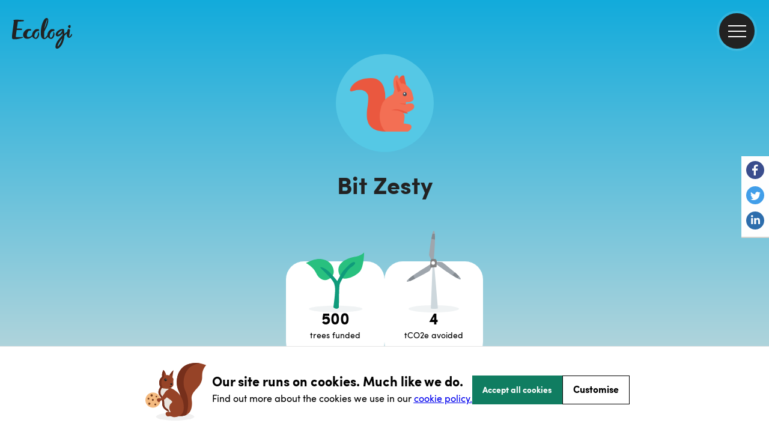

--- FILE ---
content_type: text/html; charset=utf-8
request_url: https://ecologi.com/bitzesty
body_size: 59318
content:
<!DOCTYPE html><html lang="en"><head><title>Bit Zesty | Ecologi</title><meta charSet="utf-8"/><meta name="viewport" content="width=device-width, initial-scale=1, shrink-to-fit=no, maximum-scale=1"/><link rel="manifest" href="/manifest.json"/><meta name="fragment" content="!"/><link rel="canonical" href="https://ecologi.com/bitzesty"/><link rel="icon" type="image/png" sizes="32x32" href="/favicon-32x32.png?v=eEvbNpqje5"/><link rel="icon" type="image/png" sizes="16x16" href="/favicon-16x16.png?v=eEvbNpqje5"/><link rel="shortcut icon" href="/favicon.ico?v=eEvbNpqje5"/><link rel="apple-touch-icon" sizes="180x180" href="/apple-touch-icon.png?v=eEvbNpqje5"/><link rel="mask-icon" href="/safari-pinned-tab.svg?v=eEvbNpqje5" color="#20bf85"/><link href="/images/splashscreens/iphone5_splash.png" media="(device-width: 320px) and (device-height: 568px) and (-webkit-device-pixel-ratio: 2)" rel="apple-touch-startup-image"/><link href="/images/splashscreens/iphone6_splash.png" media="(device-width: 375px) and (device-height: 667px) and (-webkit-device-pixel-ratio: 2)" rel="apple-touch-startup-image"/><link href="/images/splashscreens/iphoneplus_splash.png" media="(device-width: 621px) and (device-height: 1104px) and (-webkit-device-pixel-ratio: 3)" rel="apple-touch-startup-image"/><link href="/images/splashscreens/iphonex_splash.png" media="(device-width: 375px) and (device-height: 812px) and (-webkit-device-pixel-ratio: 3)" rel="apple-touch-startup-image"/><link href="/images/splashscreens/iphonexr_splash.png" media="(device-width: 414px) and (device-height: 896px) and (-webkit-device-pixel-ratio: 2)" rel="apple-touch-startup-image"/><link href="/images/splashscreens/iphonexsmax_splash.png" media="(device-width: 414px) and (device-height: 896px) and (-webkit-device-pixel-ratio: 3)" rel="apple-touch-startup-image"/><link href="/images/splashscreens/ipad_splash.png" media="(device-width: 768px) and (device-height: 1024px) and (-webkit-device-pixel-ratio: 2)" rel="apple-touch-startup-image"/><link href="/images/splashscreens/ipadpro1_splash.png" media="(device-width: 834px) and (device-height: 1112px) and (-webkit-device-pixel-ratio: 2)" rel="apple-touch-startup-image"/><link href="/images/splashscreens/ipadpro3_splash.png" media="(device-width: 834px) and (device-height: 1194px) and (-webkit-device-pixel-ratio: 2)" rel="apple-touch-startup-image"/><link href="/images/splashscreens/ipadpro2_splash.png" media="(device-width: 1024px) and (device-height: 1366px) and (-webkit-device-pixel-ratio: 2)" rel="apple-touch-startup-image"/><meta name="apple-mobile-web-app-title" content="Ecologi"/><meta name="application-name" content="Ecologi"/><meta name="msapplication-TileColor" content="rgb(233, 228, 223)"/><meta name="theme-color" content="rgb(233, 228, 223)"/><meta property="fb:app_id" content="2255982101156746"/><meta property="og:type" content="website"/><meta property="og:site_name" content="Ecologi"/><meta name="twitter:app:name:googleplay" content="Ecologi"/><meta name="twitter:app:name:ipad" content="Ecologi"/><meta name="twitter:site" content="@Ecologi_hq"/><meta name="twitter:card" content="summary_large_image"/><meta name="description" content="Check out Bit Zesty&#x27;s Ecologi profile: 500 trees funded and 4 tonnes CO₂e avoided"/><meta property="og:title" content="Bit Zesty"/><meta property="og:url" content="https://ecologi.com/bitzesty"/><meta property="og:description" content="Check out Bit Zesty&#x27;s Ecologi profile: 500 trees funded and 4 tonnes CO₂e avoided"/><meta name="msapplication-TileImage" content="https://offset-earth-share-images.s3.eu-west-1.amazonaws.com/share-background.png"/><meta property="og:image" content="https://offset-earth-share-images.s3.eu-west-1.amazonaws.com/share-background.png"/><meta name="twitter:image" content="https://offset-earth-share-images.s3.eu-west-1.amazonaws.com/share-background.png"/><meta name="next-head-count" content="39"/><link rel="preconnect" href="https://offsetearth.imgix.net"/><link rel="preload" href="/fonts/sofia-pro/SofiaProLight.woff2" as="font" crossorigin="anonymous"/><link rel="preload" href="/fonts/sofia-pro/SofiaProRegular.woff2" as="font" crossorigin="anonymous"/><link rel="preload" href="/fonts/sofia-pro/SofiaProBold.woff2" as="font" crossorigin="anonymous"/><link rel="preload" href="/_next/static/css/c7732dd04a5b46dc.css" as="style"/><link rel="stylesheet" href="/_next/static/css/c7732dd04a5b46dc.css" data-n-g=""/><link rel="preload" href="/_next/static/css/e048cf10843f01ef.css" as="style"/><link rel="stylesheet" href="/_next/static/css/e048cf10843f01ef.css" data-n-p=""/><noscript data-n-css=""></noscript><script defer="" nomodule="" src="/_next/static/chunks/polyfills-42372ed130431b0a.js"></script><script src="/_next/static/chunks/webpack-f6daee1156ff24d1.js" defer=""></script><script src="/_next/static/chunks/framework-c6115f881ed0c803.js" defer=""></script><script src="/_next/static/chunks/main-22cb2f3d1ef6eaab.js" defer=""></script><script src="/_next/static/chunks/pages/_app-45b4dcc198e4d80d.js" defer=""></script><script src="/_next/static/chunks/7a7f7143-bdce6a08bb0880b2.js" defer=""></script><script src="/_next/static/chunks/415-6bb6fe92aa74b97d.js" defer=""></script><script src="/_next/static/chunks/3710-5037c04cf37c02ad.js" defer=""></script><script src="/_next/static/chunks/8746-7b84d0c98fb91632.js" defer=""></script><script src="/_next/static/chunks/6234-89c3092079759c12.js" defer=""></script><script src="/_next/static/chunks/4995-b5cc16230a3b5498.js" defer=""></script><script src="/_next/static/chunks/593-27ecbeac15cd1d28.js" defer=""></script><script src="/_next/static/chunks/3860-5626bb2305613b4f.js" defer=""></script><script src="/_next/static/chunks/1726-ff9a89cea2c7f884.js" defer=""></script><script src="/_next/static/chunks/1385-d324fd67c38cbb26.js" defer=""></script><script src="/_next/static/chunks/423-37aeadb8bc638eda.js" defer=""></script><script src="/_next/static/chunks/5257-566e62e2e82fca68.js" defer=""></script><script src="/_next/static/chunks/3467-891ed019e4bbd890.js" defer=""></script><script src="/_next/static/chunks/9712-65938cd16881530d.js" defer=""></script><script src="/_next/static/chunks/6024-a2ad45c5e2fecc00.js" defer=""></script><script src="/_next/static/chunks/9835-264367183a90c9bc.js" defer=""></script><script src="/_next/static/chunks/9747-42f6616cf9be96d6.js" defer=""></script><script src="/_next/static/chunks/2703-bfb09ae2eb1b3f68.js" defer=""></script><script src="/_next/static/chunks/5322-ec8d84028233c7db.js" defer=""></script><script src="/_next/static/chunks/5889-9b339e606b395f89.js" defer=""></script><script src="/_next/static/chunks/5933-b468f9e58f19ff95.js" defer=""></script><script src="/_next/static/chunks/pages/%5BusernameOrId%5D-9e48c2b52d16b4c1.js" defer=""></script><script src="/_next/static/jc10d4kbm1QrvlNx4X2fz/_buildManifest.js" defer=""></script><script src="/_next/static/jc10d4kbm1QrvlNx4X2fz/_ssgManifest.js" defer=""></script></head><body><div id="__ecologi-body"><div id="__next"><style data-emotion="css-global 12bt7bx">@font-face{font-family:"Sofia Pro";font-style:normal;font-weight:300;font-display:swap;src:url("/fonts/sofia-pro/SofiaProLight.woff2") format("woff2"),url("/fonts/sofia-pro/SofiaProLight.woff") format("woff");}@font-face{font-family:"Sofia Pro";font-style:normal;font-weight:400;font-display:swap;src:url("/fonts/sofia-pro/SofiaProRegular.woff2") format("woff2"),url("/fonts/sofia-pro/SofiaProRegular.woff") format("woff");}@font-face{font-family:"Sofia Pro";font-style:normal;font-weight:700;font-display:swap;src:url("/fonts/sofia-pro/SofiaProBold.woff2") format("woff2"),url("/fonts/sofia-pro/SofiaProBold.woff") format("woff");}</style><div></div><style data-emotion="css tycy9k">.css-tycy9k{display:-webkit-box;min-height:100vh;}</style><div id="__ecologi-root" data-testid="navigation-drawer" class="css-tycy9k"><style data-emotion="css 1i4so3j">.css-1i4so3j{display:-webkit-box;display:-webkit-flex;display:-ms-flexbox;display:flex;-webkit-flex-direction:column;-ms-flex-direction:column;flex-direction:column;background-color:#222222;height:100%;position:fixed;width:calc(100% - 91px);-webkit-background-clip:padding-box;background-clip:padding-box;top:0;right:0;-webkit-transition:-webkit-transform 250ms ease-in;transition:transform 250ms ease-in;-webkit-transform:translateX(100%);-moz-transform:translateX(100%);-ms-transform:translateX(100%);transform:translateX(100%);z-index:9999999;}@media only screen and (min-width: 768px){.css-1i4so3j{right:0;height:100%;position:fixed;width:282px;-webkit-transform:translateX(282px);-moz-transform:translateX(282px);-ms-transform:translateX(282px);transform:translateX(282px);}}@media only screen and (min-width: 1920px){.css-1i4so3j{width:482px;-webkit-transform:translateX(482px);-moz-transform:translateX(482px);-ms-transform:translateX(482px);transform:translateX(482px);}}</style><aside class="css-1i4so3j"><style data-emotion="css 1vyi1h6">.css-1vyi1h6{opacity:0;position:fixed;top:0;bottom:0;width:4px;height:100%;background-color:rgba(34, 34, 34, 0.1);z-index:9999998;-webkit-transition:-webkit-transform 250ms ease-in;transition:transform 250ms ease-in;left:8px;}</style><div class="css-1vyi1h6"></div><style data-emotion="css 6cmyf7">.css-6cmyf7{-webkit-align-items:center;-webkit-box-align:center;-ms-flex-align:center;align-items:center;background-color:#000000;display:-webkit-box;display:-webkit-flex;display:-ms-flexbox;display:flex;-webkit-box-pack:start;-ms-flex-pack:start;-webkit-justify-content:flex-start;justify-content:flex-start;min-height:114px;padding:12px 24px;}</style><div class="css-6cmyf7"><style data-emotion="css 1bdycay">.css-1bdycay{display:-webkit-box;display:-webkit-flex;display:-ms-flexbox;display:flex;-webkit-flex:1;-ms-flex:1;flex:1;color:#ffffff;font-weight:800!important;padding-right:8px;text-overflow:ellipsis;overflow:hidden;}</style><style data-emotion="css eukhbw">.css-eukhbw{font-family:Sofia Pro;color:rgba(34, 34, 34, 1);-webkit-text-decoration:initial;text-decoration:initial;font-weight:400;font-size:16px;letter-spacing:0px;line-height:20px;display:-webkit-box;display:-webkit-flex;display:-ms-flexbox;display:flex;-webkit-flex:1;-ms-flex:1;flex:1;color:#ffffff;font-weight:800!important;padding-right:8px;text-overflow:ellipsis;overflow:hidden;}@media only screen and (min-width: 768px){.css-eukhbw{font-weight:400;font-size:16px;letter-spacing:0px;line-height:20px;}}</style><h2 class="css-eukhbw"><style data-emotion="css mpzndd">.css-mpzndd{text-overflow:ellipsis;overflow:hidden;white-space:nowrap;}</style><span class="css-mpzndd">Welcome</span><style data-emotion="css 1sguh2d">.css-1sguh2d{margin-left:4px;}</style><span class="css-1sguh2d">👋</span></h2><style data-emotion="css 1hppjzv">.css-1hppjzv{display:-webkit-box;display:-webkit-flex;display:-ms-flexbox;display:flex;-webkit-box-pack:center;-ms-flex-pack:center;-webkit-justify-content:center;justify-content:center;-webkit-align-items:center;-webkit-box-align:center;-ms-flex-align:center;align-items:center;}</style><div class="css-1hppjzv"><style data-emotion="css knhkeb">.css-knhkeb{-webkit-background-clip:padding-box;background-clip:padding-box;background:#222222;border-radius:59px;border:solid 4px rgba(255, 255, 255, 0.1);cursor:pointer;display:-webkit-box;display:-webkit-flex;display:-ms-flexbox;display:flex;height:59px;left:28px;padding:26px 11px;-webkit-transition:border-color 250ms ease-in;transition:border-color 250ms ease-in;width:59px;z-index:9998;}.css-knhkeb:hover{border-color:rgba(255, 255, 255, 0.2);}</style><button aria-label="close" type="button" class="css-knhkeb"><style data-emotion="css 1ywwtk">.css-1ywwtk{position:absolute;width:30px;height:2px;background:#ffffff;-webkit-transform:rotate(-45deg);-moz-transform:rotate(-45deg);-ms-transform:rotate(-45deg);transform:rotate(-45deg);}.css-1ywwtk:before,.css-1ywwtk:after{display:block;content:"";position:absolute;width:30px;height:2px;background:#ffffff;}.css-1ywwtk:before{top:0px;}.css-1ywwtk:after{top:0px;-webkit-transform:rotate(90deg);-moz-transform:rotate(90deg);-ms-transform:rotate(90deg);transform:rotate(90deg);}</style><span class="css-1ywwtk"></span></button></div></div><style data-emotion="css djsnjr">.css-djsnjr{border-bottom:4px solid rgba(34, 34, 34, 0.3);mix-blend-mode:multiply;}</style><div class="css-djsnjr"></div><style data-emotion="css cw4ihw">.css-cw4ihw{-webkit-overflow-scrolling:touch;display:-webkit-box;display:-webkit-flex;display:-ms-flexbox;display:flex;-webkit-flex-direction:column;-ms-flex-direction:column;flex-direction:column;-webkit-flex:1;-ms-flex:1;flex:1;overflow-y:auto;}.css-cw4ihw::-webkit-scrollbar{background-color:transparent;}.css-cw4ihw::-webkit-scrollbar-thumb{background-color:rgba(205, 215, 220, 0.2);border-radius:4px;border:4px solid transparent;-webkit-background-clip:content-box;background-clip:content-box;}</style><div class="css-cw4ihw"><style data-emotion="css 110u7ph">.css-110u7ph{display:-webkit-box;display:-webkit-flex;display:-ms-flexbox;display:flex;-webkit-flex-direction:column;-ms-flex-direction:column;flex-direction:column;-webkit-flex:1;-ms-flex:1;flex:1;}</style><div class="css-110u7ph"><style data-emotion="css 1ae9d4v">.css-1ae9d4v{cursor:pointer;display:-webkit-box;display:-webkit-flex;display:-ms-flexbox;display:flex;-webkit-align-items:center;-webkit-box-align:center;-ms-flex-align:center;align-items:center;border:none;outline:none;padding:8px 0;position:relative;-webkit-text-decoration:none;text-decoration:none;background-color:transparent;}.css-1ae9d4v p{color:#e4e4e4;font-size:14px;padding:0 8px 0 24px;text-align:left;-webkit-text-decoration:none;text-decoration:none;}.css-1ae9d4v:hover,.css-1ae9d4v:focus{background-color:rgba(255, 255, 255, 0.03);}.css-1ae9d4v:hover p,.css-1ae9d4v:focus p{color:#ffffff;}.css-1ae9d4v:focus::before{background-color:#ffffff;content:"";height:100%;left:0;position:absolute;top:0;width:8px;}</style><style data-emotion="css u0ej72">.css-u0ej72{position:relative;display:-webkit-box;display:-webkit-flex;display:-ms-flexbox;display:flex;font-size:12px;-webkit-align-items:center;-webkit-box-align:center;-ms-flex-align:center;align-items:center;background-color:transparent;}.css-u0ej72:hover{background-color:rgba(255, 255, 255, 0.05);}</style><div class="css-u0ej72"><style data-emotion="css pirgd8">.css-pirgd8{-webkit-flex:1;-ms-flex:1;flex:1;background-color:transparent;cursor:pointer;display:-webkit-box;display:-webkit-flex;display:-ms-flexbox;display:flex;-webkit-align-items:center;-webkit-box-align:center;-ms-flex-align:center;align-items:center;border:none;outline:none;padding:8px 0;position:relative;-webkit-text-decoration:none;text-decoration:none;background-color:transparent;}.css-pirgd8:hover{background-color:transparent!important;}.css-pirgd8 p{font-weight:400!important;}.css-pirgd8 p{color:#e4e4e4;font-size:14px;padding:0 8px 0 24px;text-align:left;-webkit-text-decoration:none;text-decoration:none;}.css-pirgd8:hover,.css-pirgd8:focus{background-color:rgba(255, 255, 255, 0.03);}.css-pirgd8:hover p,.css-pirgd8:focus p{color:#ffffff;}.css-pirgd8:focus::before{background-color:#ffffff;content:"";height:100%;left:0;position:absolute;top:0;width:8px;}</style><a class="css-pirgd8" href="/"><style data-emotion="css 1q6jhqx">.css-1q6jhqx{font-family:Sofia Pro;color:rgba(34, 34, 34, 1);-webkit-text-decoration:initial;text-decoration:initial;font-weight:400;font-size:18px;letter-spacing:0px;line-height:29px;}@media only screen and (min-width: 768px){.css-1q6jhqx{font-weight:400;font-size:18px;letter-spacing:0px;line-height:29px;}}</style><p class="css-1q6jhqx">Home</p></a></div><style data-emotion="css cl5zi1">.css-cl5zi1{cursor:pointer;display:-webkit-box;display:-webkit-flex;display:-ms-flexbox;display:flex;-webkit-align-items:center;-webkit-box-align:center;-ms-flex-align:center;align-items:center;border:none;outline:none;padding:8px 0;position:relative;-webkit-text-decoration:none;text-decoration:none;background-color:transparent;}.css-cl5zi1 p{color:#e4e4e4;font-size:14px;padding:0 8px 0 24px;text-align:left;-webkit-text-decoration:none;text-decoration:none;}.css-cl5zi1:hover,.css-cl5zi1:focus{background-color:rgba(255, 255, 255, 0.03);}.css-cl5zi1:hover p,.css-cl5zi1:focus p{color:#ffffff;}.css-cl5zi1:focus::before{background-color:#ffffff;content:"";height:100%;left:0;position:absolute;top:0;width:8px;}.css-cl5zi1:hover{background:rgba(255, 255, 255, 0.03);}</style><button class="css-cl5zi1"><p class="css-1q6jhqx">Solutions</p><style data-emotion="css 19ap732">.css-19ap732{bottom:0;display:-webkit-box;display:-webkit-flex;display:-ms-flexbox;display:flex;-webkit-box-pack:center;-ms-flex-pack:center;-webkit-justify-content:center;justify-content:center;-webkit-align-items:center;-webkit-box-align:center;-ms-flex-align:center;align-items:center;position:absolute;right:0;top:0;width:50px;}</style><div class="css-19ap732"><style data-emotion="css 11ltwgb">.css-11ltwgb{-webkit-transition:-webkit-transform 250ms ease;transition:transform 250ms ease;-webkit-transform:rotate(0deg);-moz-transform:rotate(0deg);-ms-transform:rotate(0deg);transform:rotate(0deg);}.css-11ltwgb path{stroke:#ffffff;}</style><svg xmlns="http://www.w3.org/2000/svg" width="14" height="8" fill="none" class="css-11ltwgb"><path stroke="#222" stroke-linecap="round" stroke-linejoin="round" stroke-width="2" d="m1 1 6 6 6-6"></path></svg></div></button><style data-emotion="css hwuehv">.css-hwuehv{max-height:0;overflow:hidden;display:-webkit-box;display:-webkit-flex;display:-ms-flexbox;display:flex;-webkit-flex-direction:column;-ms-flex-direction:column;flex-direction:column;background-color:rgba(255, 255, 255, 0.05);-webkit-transition:max-height 250ms ease;transition:max-height 250ms ease;}</style><div class="css-hwuehv"><div class="css-u0ej72"><a class="css-pirgd8" href="/solutions/for-large-businesses"><p class="css-1q6jhqx">For large businesses over 50 employees</p></a></div><div class="css-u0ej72"><a class="css-pirgd8" href="/solutions/for-small-businesses"><p class="css-1q6jhqx">For small businesses under 50 employees</p></a></div></div><button class="css-cl5zi1"><p class="css-1q6jhqx">Climate action</p><div class="css-19ap732"><svg xmlns="http://www.w3.org/2000/svg" width="14" height="8" fill="none" class="css-11ltwgb"><path stroke="#222" stroke-linecap="round" stroke-linejoin="round" stroke-width="2" d="m1 1 6 6 6-6"></path></svg></div></button><div class="css-hwuehv"><div class="css-u0ej72"><a class="css-pirgd8" href="/climate-action/carbon-removals"><p class="css-1q6jhqx">Carbon removals</p></a></div><div class="css-u0ej72"><a class="css-pirgd8" href="/climate-action/carbon-avoidance"><p class="css-1q6jhqx">Carbon avoidance</p></a></div><div class="css-u0ej72"><a class="css-pirgd8" href="/climate-action/reforestation"><p class="css-1q6jhqx">Reforestation</p></a></div><div class="css-u0ej72"><a class="css-pirgd8" href="/climate-action/habitat-restoration"><p class="css-1q6jhqx">Habitat restoration</p></a></div><div class="css-u0ej72"><a class="css-pirgd8" href="/climate-action/impact-funds"><p class="css-1q6jhqx">Impact funds</p></a></div></div><button class="css-cl5zi1"><p class="css-1q6jhqx">Why Ecologi</p><div class="css-19ap732"><svg xmlns="http://www.w3.org/2000/svg" width="14" height="8" fill="none" class="css-11ltwgb"><path stroke="#222" stroke-linecap="round" stroke-linejoin="round" stroke-width="2" d="m1 1 6 6 6-6"></path></svg></div></button><div class="css-hwuehv"><div class="css-u0ej72"><a class="css-pirgd8" href="/why-ecologi/about"><p class="css-1q6jhqx">About</p></a></div><div class="css-u0ej72"><a class="css-pirgd8" href="/why-ecologi/trust-through-transparency"><p class="css-1q6jhqx">Transparency</p></a></div></div><button class="css-cl5zi1"><p class="css-1q6jhqx">Our impact</p><div class="css-19ap732"><svg xmlns="http://www.w3.org/2000/svg" width="14" height="8" fill="none" class="css-11ltwgb"><path stroke="#222" stroke-linecap="round" stroke-linejoin="round" stroke-width="2" d="m1 1 6 6 6-6"></path></svg></div></button><div class="css-hwuehv"><div class="css-u0ej72"><a class="css-pirgd8" href="/projects"><p class="css-1q6jhqx">Climate projects</p></a></div></div><button class="css-cl5zi1"><p class="css-1q6jhqx">Resources</p><div class="css-19ap732"><svg xmlns="http://www.w3.org/2000/svg" width="14" height="8" fill="none" class="css-11ltwgb"><path stroke="#222" stroke-linecap="round" stroke-linejoin="round" stroke-width="2" d="m1 1 6 6 6-6"></path></svg></div></button><div class="css-hwuehv"><div class="css-u0ej72"><a class="css-pirgd8" href="/articles"><p class="css-1q6jhqx">Blog</p></a></div><div class="css-u0ej72"><a class="css-pirgd8" href="https://help.ecologi.com/"><p class="css-1q6jhqx">Help centre</p></a></div><div class="css-u0ej72"><a class="css-pirgd8" href="/resources/webinars"><p class="css-1q6jhqx">Webinars</p></a></div></div><style data-emotion="css 1anvq9n">.css-1anvq9n{border-top:2px solid #000;margin:16px 24px;}</style><div class="css-1anvq9n"></div><a href="/api/login" class="css-1ae9d4v"><p class="css-1q6jhqx">Sign in 🌿</p></a><div class="css-u0ej72"><a class="css-pirgd8" href="/solutions"><p class="css-1q6jhqx">Get started</p></a></div><div class="css-1anvq9n"></div><div class="css-u0ej72"><a class="css-pirgd8" href="/page/schedule-a-call"><p class="css-1q6jhqx">Speak to the team</p></a></div><div class="css-1anvq9n"></div></div><a title="Go to the Ecologi homepage" href="/"><style data-emotion="css qfuqwg">.css-qfuqwg{display:-webkit-box;display:-webkit-flex;display:-ms-flexbox;display:flex;-webkit-align-items:center;-webkit-box-align:center;-ms-flex-align:center;align-items:center;margin:56px 0px 34px 20px;}.css-qfuqwg::after{content:"";background-image:url("/images/app/nav/logo.svg");background-repeat:no-repeat;-webkit-background-size:100%;background-size:100%;height:51px;width:100px;}</style><div class="css-qfuqwg"></div></a></div></aside><style data-emotion="css 1fxjy9p">.css-1fxjy9p{z-index:99;width:100%;padding-left:0;}@media only screen and (min-width: 1920px){.css-1fxjy9p{padding-left:0;}}</style><div class="css-1fxjy9p"><style data-emotion="css 1ljvj9z">.css-1ljvj9z{width:100%;position:absolute;z-index:999;}</style><header class="css-1ljvj9z"><style data-emotion="css ruz0py">.css-ruz0py{padding:20px 20px 20px 20px;top:0px;}@media only screen and (min-width: 1920px){.css-ruz0py{padding:20px 10%;}}</style><nav aria-label="ecologi main navigation" class="css-ruz0py"><style data-emotion="css 9mgmof">.css-9mgmof{display:block;background-image:url("data:image/svg+xml,%3Csvg version='1.1' id='Layer_1' xmlns='http://www.w3.org/2000/svg' x='0' y='0' viewBox='0 0 988.4 504.4' xml:space='preserve'%3E%3Cstyle%3E .st0%7Bfill:%23222222%7D %3C/style%3E%3Cg id='Layer_2_1_'%3E%3Cpath class='st0' d='M369.7 280.9c1.5-6.7 3.5-13.3 6-19.7 2.4-6.6 5.6-12.8 9.4-18.7 3.7-5.8 8.2-11 13.2-15.7 5-4.7 10.9-8.5 17.2-11.2 2.7-.5 5.6-.9 8.8-1.3 3.1-.3 6.1-.9 9.1-1.6 2.8-.7 5.4-1.7 7.8-3.2 2.3-1.4 4-3.5 4.9-5.9.5-1.4.7-2.9.7-4.3.1-1.4-.3-2.8-1-4-.9-1.4-1.7-2.9-2.3-4.4-.7-2-2.1-3.5-4-4.4-2.4-1.3-5-2.2-7.6-2.8-3.2-.7-6.4-1.2-9.7-1.5-3.5-.3-6.7-.4-9.8-.4-2.9 0-5.4.1-7.6.3-1.7.1-3.4.4-5.1.8-9 2-17.6 6.4-26.1 13.2-8.5 6.8-16 14.8-22.3 23.7-6.3 8.7-11.5 18.2-15.4 28.2-3.8 9.8-5.7 18.6-5.7 26.5-.2 1.3-.2 2.6-.2 3.8v4.6c-8.5 7.5-17.6 14.3-27.3 20.3-8.8 5.5-26.7 9.7-34.2 9.7H266c-8.2-.7-13.9-3.8-16.8-9.4-3.1-6-4.6-12.7-4.5-19.5 0-4.2.3-8.3 1-12.4.7-4.2 1.5-8.4 2.5-12.4 3.6-14.5 9.1-26.9 16.6-37s14.9-15.2 22.5-15.2c.4-.1.9 0 1.2.2.2.2.6.2 1.2.2 2.5.4 4.9.6 7.4.5 5.9 0 10.6-1.3 14.1-3.8s5.2-5.5 5.2-8.8c-.1-2.5-1-4.9-2.7-6.8-1.8-2.2-5-3.9-9.7-5.3-3.9-1.3-8-2.3-12.1-2.8-4-.5-8.1-.8-12.1-.8-12.9-.1-25.6 2.7-37.4 8.1-11.6 5.3-22 12.6-30.9 21.7-8.8 8.9-16 19.4-21.3 30.8-5.2 11.1-7.9 23.1-7.9 35.3 0 10.8 1.6 20 4.7 27.8 2.7 7.1 6.9 13.6 12.1 19.2 4.9 5 10.8 9.1 17.3 11.8 6.5 2.8 13.4 4.8 20.4 5.8 5.2 1 10.5 1.5 15.8 1.5 12.2.1 24.4-2.4 35.6-7.2 11.6-5 22.5-11.8 32.2-19.9 4.5-3.7 8.8-7.7 12.8-11.9 1.2 3.4 2.8 6.6 4.7 9.6 2.8 4.3 6.2 8.2 10.1 11.6 4.6 4 9.6 7.6 14.8 10.8 4.3 2.8 8.9 5 13.8 6.4 4.9 1.5 9.9 2.3 15 2.3 4.4 0 8.8-.8 12.9-2.5 7-3 13.2-7.5 18.3-13.1 5.3-5.8 9.7-12.4 13.2-19.4 3.5-7.1 6.1-14.6 7.8-22.3 1.6-7.1 2.5-14.4 2.5-21.7 0-1.4-.1-3.3-.3-5.5-.2-2.3-.5-4.6-.9-6.8-.4-2.1-1-4.2-1.8-6.1-.5-1.5-1.6-2.7-3-3.3-.2-.3-.3-.6-.3-1s0-.7-.3-1c-.3-1.1-.8-2.2-1.5-3.1-.7-.8-1.5-1.6-2.3-2.4-.5-1.4-1.2-2.7-2.1-3.8-1.2-1.8-2.2-2.6-3.1-2.6l-1.8-3.3c-.5-.2-1-.3-1.5-.2-1 0-1.5.4-1.5 1.2-.2.3-.3.6-.2 1 0 .3 0 .7.1 1 .1.3.1.7.1 1 1.1 2.8 1.8 5.7 2.1 8.7.3 3 .5 5.9.6 8.9-1.1 9.6-3 19.2-5.5 28.5-2.5 9.2-6 18.2-10.3 26.7-1.5 3-3.3 6-5.3 8.7-2.1 2.8-4.5 5.2-7.3 7.3-2 1.6-4.1 2.9-6.5 3.9-2.7 1.1-5.6 1.6-8.5 1.5-3 .1-6-.9-8.3-3-2.2-2.1-3.9-4.7-5-7.5-1.3-3.2-2.1-6.6-2.5-10.1-.4-3.5-.7-7-.7-10.6 0-2.2 0-4.4.2-6.4s.7-3.8.8-5.1zM621.7 280.9c1.5-6.7 3.5-13.3 6-19.7 2.4-6.6 5.6-12.8 9.4-18.7 3.7-5.8 8.2-11 13.2-15.7 5-4.7 10.9-8.5 17.2-11.2 2.7-.5 5.6-.9 8.8-1.3 3.1-.3 6.1-.9 9.1-1.6 2.8-.7 5.4-1.7 7.8-3.2 2.3-1.4 4-3.5 4.9-5.9.5-1.4.7-2.9.7-4.3.1-1.4-.3-2.8-1-4-.9-1.4-1.7-2.9-2.3-4.4-.7-2-2.1-3.5-4-4.4-2.4-1.3-5-2.2-7.6-2.8-3.2-.7-6.4-1.2-9.7-1.5-3.5-.3-6.7-.4-9.8-.4-2.9 0-5.4.1-7.6.3-1.7.1-3.4.4-5.1.8-9 2-17.6 6.4-26.1 13.2-8.5 6.8-16 14.8-22.3 23.7-6.3 8.7-11.5 18.2-15.4 28.2-3.8 9.8-5.7 18.6-5.7 26.5-.2 1.3-.2 2.6-.2 3.8v3.6c-4.5 6.1-8.9 11.8-13.2 17.2-6.3 8.1-13.2 15.9-20.4 23.3-6 6-10.4 9-13.2 9-.5.1-1-.1-1.4-.5-1.8-1.6-3.2-5.6-4-12-.9-7.6-1.3-15.2-1.3-22.9 0-6.9.1-14.1.3-21.5.2-7.4.5-14.5.8-21.3.3-6.8.5-12.8.8-18.2.3-5.4.5-9.5.8-12.3 7.2-14.5 14.2-28.2 20.9-41 6.8-12.8 12.9-25.6 18.4-38.4 5.7-13.2 10.6-26.7 14.8-40.5 4.6-15.5 8.1-31.3 10.4-47.3.8-6 1.2-12 1.2-18-.1-13.2-2.6-22.8-7.5-28.8-4.7-5.8-11.4-8.8-20-8.7H566c-1.3 0-2.6.2-3.9.5-9.1 1.6-18.2 8.1-27.4 19.5S517 45.7 509.3 63c-8.3 18.7-15 38-20.1 57.8-5.5 20.7-9.5 41.8-11.9 63.1-2.5 21.3-3.7 42.8-3.6 64.3.2 19.5 1.8 36.4 4.9 50.7s8.2 24.7 15.3 31.3c5.4 5.1 11.4 9.5 17.9 13.1 5.6 3.1 11.9 4.6 18.3 4.6 11-.1 22.6-5.3 35-15.6 7-5.9 14.7-13.8 22.9-23.8.7 1.3 1.4 2.5 2.1 3.7 2.8 4.3 6.2 8.2 10.1 11.6 4.6 4 9.6 7.6 14.8 10.8 4.3 2.8 8.9 5 13.8 6.4 4.9 1.5 9.9 2.3 15 2.3 4.4 0 8.8-.8 12.9-2.5 7-3 13.2-7.5 18.3-13.1 5.3-5.8 9.7-12.4 13.2-19.4 3.5-7.1 6.1-14.6 7.8-22.3 1.6-7.1 2.5-14.4 2.5-21.7 0-1.4-.1-3.3-.3-5.5-.2-2.3-.5-4.6-.9-6.8-.4-2.1-1-4.2-1.8-6.1-.5-1.5-1.6-2.7-3-3.3-.2-.3-.3-.6-.3-1s0-.7-.3-1c-.3-1.1-.8-2.2-1.5-3.1-.7-.8-1.5-1.6-2.3-2.4-.5-1.4-1.2-2.7-2.1-3.8-1.2-1.8-2.2-2.6-3.1-2.6l-1.8-3.3c-.5-.2-1-.3-1.5-.2-1 0-1.5.4-1.5 1.2-.2.3-.3.6-.2 1 0 .3 0 .7.1 1 .1.3.1.7.1 1 1.1 2.8 1.8 5.7 2.1 8.7.3 3 .5 5.9.6 8.9-1.1 9.6-3 19.2-5.5 28.5-2.5 9.2-6 18.2-10.3 26.7-1.5 3-3.3 6-5.3 8.7-2.1 2.8-4.5 5.2-7.3 7.3-2 1.6-4.1 2.9-6.5 3.9-2.7 1.1-5.6 1.6-8.5 1.5-3 .1-6-.9-8.3-3-2.2-2.1-3.9-4.7-5-7.5-1.3-3.2-2.1-6.6-2.5-10.1-.4-3.5-.7-7-.7-10.6 0-2.2 0-4.4.2-6.4s.5-3.8.6-5.1zM539 141.7c3.2-14.7 7.2-29.8 11.8-45.4s9.5-30.4 14.7-44.2c5.2-13.9 10.1-24.5 14.6-31.7 0-.3.1.3.2 1.9s.2 3 .3 4.2c-1.9 13.5-4.5 26.9-7.9 40.2-3.3 12.6-6.9 25-10.9 37.1s-8.3 24.1-13 36c-4.6 11.8-9.6 23.9-15 36.2.2-8.2 2-19.6 5.2-34.3zM985.4 266c-1.9-2.6-3.9-3.8-6-3.7-1.3.1-2.5.9-3.5 2.7-.5 1-3.4 5.9-5.8 10.9-4.4 9.2-11.8 19-15.4 23.4s-6.6 6.6-8.7 6.7c-.8.1-1.6-.3-2.1-.9-1.1-1.3-1.8-4.1-2-8.4-.2-7.4.2-14.7 1.1-22 1-9 2.2-18.2 3.6-27.6 1.4-9.4 2.8-17.9 4.2-25.6 1-5.3 1.8-10.7 2.2-16.1.7-2.1 1-4.3.9-6.5-.2-4.7-2.3-8.9-6.1-12.7-3.8-3.8-8.1-5.6-12.9-5.3-1.3.1-2.5.1-3.8-.1-1.1-.1-2.3-.1-3.4-.1-1.7 0-3.4.6-4.7 1.7-3.1 2.5-6 7.4-8.7 14.9-2.9 8.2-5.3 16.5-7 25l-1.5 7.5c-2.4.5-4.7 1.5-6.7 2.8-11.5 6.5-26.8 18-39.2 28-.4-9.1-2.2-54.8-2.2-56.5 0-1.5.2-3.1.5-4.6.3-1.5.4-3 .4-4.6-.1-3-1.3-5.8-3.2-8-1.8-2-4.1-3.5-6.6-4.3-2.7-.9-5.6-1.6-8.5-1.8-3.1-.3-6.1-.5-9.2-.5-13.9.1-27.6 3.1-40.3 8.9-13.1 5.8-25.4 13.3-36.4 22.4-10.3 8.4-19.2 18.3-26.3 29.5-6.7 10.7-10.1 20.9-10.1 30.7 0 5.2 12.5 62.1 84 8.8 26.3-19.6 23.8-30.2 27.2-31.7.3 4.3.5 4.9.5 9.2v25.2c-6.1 6.4-43.7 44.4-77.7 89.4-15.6 22.9-30 55-34 76-3.9 20.7-11.8 65.4 35.9 54 25.1-6 66.1-56 77.2-86.2 12.1-33.1 27.9-70.3 29.7-114.9l-.2-7 38.4-38.9s1.9-2.9 4-6.8c-.1.6-.2 1.3-.2 1.9-1 8.3-1.3 16.7-1 25 .5 9.6 1.9 17.4 4.2 23.2 1.9 5.1 4.5 9.8 7.9 14.1 2.5 3.1 5.5 5.6 9 7.5 3 1.5 5.5 2.7 7.4 3.6 1.9.8 3.9 1.4 5.9 1.7 1.8.2 3.6.3 5.4.2 6.9-.3 13.6-3.3 20-8.7 6.9-6 13-12.9 18.1-20.6 3.3-4.8 5.8-10.2 7.3-15.8 1-1.8 1.5-3.9 1.3-6 0-3.3-1-6.4-2.9-9zm-186.3-16.5c-18.6 19.4-41.1 26.5-46 22-5.2-4.8 10.4-28.2 28-43 25.5-21.5 37.6-24.8 41.6-26.3 5.4.3-2.6 25.3-23.6 47.3zm17.1 117.2c-5.2 14-11.4 27.7-18.3 41s-14.8 26-23.6 38c-8.6 11.6-16.6 20-24.3 25.2.3-11.3 3.3-23.3 8.9-35.9 5.8-13 12.5-25.5 20.1-37.5 7.8-12.4 15.9-24.2 24.3-35.5s15.6-21.2 21.7-29.8c-.8 9.4-3.7 20.9-8.8 34.5zM928.7 153.2c2.1 3.4 4.6 6.5 7.5 9.3 2.8 2.8 5.8 4.2 8.9 4 5.1-.2 9.6-2.9 13.6-8 4-4.9 5.9-11.2 5.5-17.5l-.2-3.6c-.4-8.7-1.9-14.7-4.3-18.1-2.1-3.2-5.8-5-9.6-4.7-2.6.3-5.1 1-7.6 1.9-3.5 1.3-6.7 3-9.7 5.2-3.1 2.2-5.9 4.9-8.1 8-2.2 2.8-3.3 6.3-3.1 9.8 2 4.8 4.4 9.3 7.1 13.7z'/%3E%3Cpath class='st0' d='M182.1 54.5c11 0 17-17 14-19s-123-12-155-6-10 22-10 22-18 143-24 182c-5 32.4-12 94-2 108s76.3 7.4 100 2c57-13 71-18 74-21s.8-12.8-8-11c-10 2-30 2-78 3-6 .1-31 0-31-6s14-110 14-110c0-3 71 1 78 0s16-19 11-22-85-4-85-4l17-114s74-4 85-4z'/%3E%3C/g%3E%3C/svg%3E");background-repeat:no-repeat;-webkit-background-size:100%;background-size:100%;height:52px;position:relative;top:10px;-webkit-transition:opacity 0.3s;transition:opacity 0.3s;width:100px;}.css-9mgmof:hover{opacity:0.8;}@media only screen and (min-width: 768px){.css-9mgmof{margin:unset;}}</style><a title="Go to the home page" class="css-9mgmof" href="/"></a></nav><style data-emotion="css ormhmu">.css-ormhmu{position:fixed;right:20px;top:18px;opacity:1;border-radius:50%;-webkit-transition:border-color 250ms ease-in,opacity 0.25s;transition:border-color 250ms ease-in,opacity 0.25s;border:solid 4px rgba(255, 255, 255, 0.1);}.css-ormhmu:hover{cursor:pointer;border-color:rgba(255, 255, 255, 0.2);}@media only screen and (min-width: 1920px){.css-ormhmu{right:10%;}}</style><div id="__ecologi-burger" class="css-ormhmu"><style data-emotion="css zdqact">.css-zdqact{border:none;padding:4px;-webkit-background-clip:padding-box;background-clip:padding-box;background:#222222;border-radius:59px;cursor:pointer;display:-webkit-box;display:-webkit-flex;display:-ms-flexbox;display:flex;-webkit-align-items:center;-webkit-box-align:center;-ms-flex-align:center;align-items:center;-webkit-box-pack:center;-ms-flex-pack:center;-webkit-justify-content:center;justify-content:center;height:59px;padding:26px 11px;width:59px;z-index:9999;}</style><button tabindex="1" aria-label="menu" type="button" data-testid="hamburger-menu" class="css-zdqact"><style data-emotion="css 1qdoqxw">.css-1qdoqxw{position:absolute;width:30px;height:2px;background:#ffffff;-webkit-transition:-webkit-transform 125ms ease-in;transition:transform 125ms ease-in;}.css-1qdoqxw:before,.css-1qdoqxw:after{display:block;content:"";position:absolute;width:30px;height:2px;background:#ffffff;}.css-1qdoqxw:before{top:-9px;-webkit-transition:top 125ms ease-in 125ms;transition:top 125ms ease-in 125ms;}.css-1qdoqxw:after{top:9px;-webkit-transition:top 125ms ease-in 125ms,-webkit-transform 125ms ease-in;transition:top 125ms ease-in 125ms,transform 125ms ease-in;}</style><span class="css-1qdoqxw"></span></button></div></header><style data-emotion="css 1ago99h">.css-1ago99h{width:100%;}</style><main class="css-1ago99h"><style data-emotion="css cssveg">.css-cssveg{position:relative;}</style><div class="css-cssveg"><div class="Wrapper_wrapper__TlrIR"><section class="ProfileHeader_profileText__m_5HA" id="tour-profile"><div class="ProfileHeader_profileImage__k5yqp"><style data-emotion="css 1lsjaub">.css-1lsjaub{border-radius:50%;display:block;height:136px;width:136px;margin:20px auto 10px;outline:none;position:relative;background-color:#ffffff;}@media only screen and (min-width: 768px){.css-1lsjaub{height:163px;width:163px;}}</style><div id="profile-avatar" class="css-1lsjaub"><style data-emotion="css 1ynqxlp">.css-1ynqxlp{background:#ffffff;border-radius:50%;object-fit:cover;height:100%;width:100%;}</style><img alt="Bit Zesty" src="/images/app/avatars/0.png" class="css-1ynqxlp"/></div></div><style data-emotion="css pp978u">.css-pp978u{margin-bottom:14px;word-wrap:break-word;}</style><style data-emotion="css 13qwgrm">.css-13qwgrm{font-family:Sofia Pro;color:rgba(34, 34, 34, 1);-webkit-text-decoration:initial;text-decoration:initial;font-weight:700;font-size:36px;letter-spacing:0px;line-height:43px;margin-bottom:14px;word-wrap:break-word;}@media only screen and (min-width: 768px){.css-13qwgrm{font-weight:700;font-size:40px;letter-spacing:0px;line-height:48px;}}</style><h1 class="css-13qwgrm">Bit Zesty</h1><div class="ProfileHeader_bannerWrapper__0VSka" data-testid="invalid-input-banner"></div></section><style data-emotion="css s6zy75">.css-s6zy75{width:100%;margin:60px auto;display:-webkit-box;display:-webkit-flex;display:-ms-flexbox;display:flex;-webkit-flex-direction:column;-ms-flex-direction:column;flex-direction:column;-webkit-align-items:center;-webkit-box-align:center;-ms-flex-align:center;align-items:center;gap:40px;}@media only screen and (min-width: 480px){.css-s6zy75{margin-top:104px;}}</style><div class="css-s6zy75"><style data-emotion="css 1qrq6tu">.css-1qrq6tu{height:306px;}@media only screen and (min-width: 768px){.css-1qrq6tu{height:380px;}}@media only screen and (min-width: 1024px){.css-1qrq6tu{height:164px;}}</style><div data-testid="impact-stats-loading-spacer" class="css-1qrq6tu"></div><style data-emotion="css 1nhkv2n">.css-1nhkv2n{height:796px;}</style></div></div><div><div id="forest"><style data-emotion="css 1lqdlru">.css-1lqdlru{position:relative;margin-top:290px;}.css-1lqdlru::before{background-image:url(/images/app/mountains-background.svg);background-repeat:repeat-x;-webkit-background-position:top;background-position:top;position:absolute;left:0;content:"";width:100%;z-index:-1;-webkit-background-size:1350px;background-size:1350px;height:320px;top:-320px;}@media only screen and (min-width: 480px){.css-1lqdlru::before{-webkit-background-size:1600px;background-size:1600px;height:380px;top:-355px;}}</style><div class="css-1lqdlru"><style data-emotion="css 10gplho">.css-10gplho{background-color:rgb(8, 96, 71);color:#ffffff;min-height:400px;overflow:hidden;padding:48px 0 80px;text-align:center;}@media only screen and (min-width: 480px){.css-10gplho{min-height:400px;}}.css-10gplho div{outline:0;}</style><section data-testid="profile-forest-section" class="css-10gplho"><div class="ForestTitleBox_wrapper__9_1Bf" id="tour-forest"><style data-emotion="css 1skigaa">.css-1skigaa{-webkit-align-items:center;-webkit-box-align:center;-ms-flex-align:center;align-items:center;display:-webkit-box;display:-webkit-flex;display:-ms-flexbox;display:flex;-webkit-box-pack:center;-ms-flex-pack:center;-webkit-justify-content:center;justify-content:center;margin-bottom:10px;z-index:10;}</style><div class="css-1skigaa"><style data-emotion="css wqnnxj">.css-wqnnxj{color:#ffffff;word-wrap:break-word;max-width:100%;}</style><style data-emotion="css ffi3kj">.css-ffi3kj{font-family:Sofia Pro;color:rgba(34, 34, 34, 1);-webkit-text-decoration:initial;text-decoration:initial;font-weight:700;font-size:36px;letter-spacing:0px;line-height:43px;color:#ffffff;word-wrap:break-word;max-width:100%;}@media only screen and (min-width: 768px){.css-ffi3kj{font-weight:700;font-size:40px;letter-spacing:0px;line-height:48px;}}</style><h1 class="css-ffi3kj">Bit Zesty</h1></div><style data-emotion="css vllpic">.css-vllpic{position:relative;width:188px;display:-webkit-box;display:-webkit-flex;display:-ms-flexbox;display:flex;-webkit-box-pack:center;-ms-flex-pack:center;-webkit-justify-content:center;justify-content:center;margin:auto;}</style><div class="css-vllpic"><style data-emotion="css 1ltjw96">.css-1ltjw96{position:absolute;bottom:-6px;z-index:2;left:-20px;}</style><svg xmlns="http://www.w3.org/2000/svg" width="38" height="26" fill="none" class="css-1ltjw96"><path fill="#04513E" d="m37.5 15.5-6 10.5h-24L0 15.5 10 20 7.5 3l10 12.5 3-9 3.5 9L31.5 0v18.5l6-3z"></path></svg><style data-emotion="css r9y3uu">.css-r9y3uu{white-space:nowrap;width:188px;max-height:50px;}@media only screen and (min-width: 480px){.css-r9y3uu{width:197px;}}</style><button type="button" class="css-r9y3uu Button_button__7kVlL Button_buttonPrimary__ke18g" style="display:block;margin:15px auto 0">Fund impact</button><style data-emotion="css 13fif4k">.css-13fif4k{position:absolute;right:-21px;bottom:-6px;z-index:1;}</style><svg xmlns="http://www.w3.org/2000/svg" width="38" height="26" fill="none" class="css-13fif4k"><path fill="#04513E" d="M0 15.5 6 26h24l7.5-10.5-10 4.5L30 3 20 15.5l-3-9-3.5 9L6 0v18.5l-6-3z"></path></svg></div></div><style data-emotion="css 1ig31el">.css-1ig31el{margin:48px auto 0;padding:0;}@media only screen and (min-width: 480px){.css-1ig31el{padding:0 50px;}}</style><div class="css-1ig31el"><style data-emotion="css 1ozsz93">.css-1ozsz93{-webkit-align-items:center;-webkit-box-align:center;-ms-flex-align:center;align-items:center;display:-webkit-box;display:-webkit-flex;display:-ms-flexbox;display:flex;-webkit-box-flex-wrap:wrap;-webkit-flex-wrap:wrap;-ms-flex-wrap:wrap;flex-wrap:wrap;-webkit-box-pack:center;-ms-flex-pack:center;-webkit-justify-content:center;justify-content:center;margin:0;padding:0;}</style><ul data-testid="forest-tiles-filled" class="css-1ozsz93"><style data-emotion="css 3pimqa">.css-3pimqa{margin:-10px 5px;position:relative;-webkit-transition:-webkit-transform 0.2s ease;transition:transform 0.2s ease;left:-27px;background-image:url(/images/app/hexagon.png);background-repeat:no-repeat;-webkit-background-position:50%;background-position:50%;-webkit-background-size:100%;background-size:100%;z-index:1;cursor:pointer;cursor:pointer;}.css-3pimqa:hover{-webkit-transform:translateY(-2px);-moz-transform:translateY(-2px);-ms-transform:translateY(-2px);transform:translateY(-2px);}@media only screen and (max-width: 480px){.css-3pimqa{margin:-10px 5px;}}@media only screen and (min-width: 768px){.css-3pimqa{margin:-14px 10px;left:-46px;}}.css-3pimqa::after{background-image:url(/images/app/forest/trees/month5Trees5.svg);-webkit-background-position:50%;background-position:50%;background-repeat:no-repeat;-webkit-background-size:100%;background-size:100%;top:0;bottom:0;right:0;left:0;content:"";display:block;position:absolute;-webkit-transform:scaleX(1);-moz-transform:scaleX(1);-ms-transform:scaleX(1);transform:scaleX(1);}</style><li id="" title="Learn more about these trees" data-testid="tile" class="css-3pimqa"><style data-emotion="css 1kmw6le">.css-1kmw6le{display:block;height:100px;width:100px;outline:none;position:relative;-webkit-transition:-webkit-transform 0.2s ease;transition:transform 0.2s ease;z-index:1;}@media only screen and (min-width: 768px){.css-1kmw6le{height:164px;width:164px;}}</style><div class="css-1kmw6le"><style data-emotion="css i1fw7j">.css-i1fw7j{background-color:rgba(0, 0, 0, 0.08);border-top-left-radius:10px;border-top-right-radius:10px;bottom:14px;display:block;height:13px;left:50%;position:absolute;-webkit-transform:translateX(-50%);-moz-transform:translateX(-50%);-ms-transform:translateX(-50%);transform:translateX(-50%);width:50px;}@media only screen and (min-width: 768px){.css-i1fw7j{bottom:20px;height:20px;width:70px;}}.css-i1fw7j::before{border-color:rgba(0, 0, 0, 0.08) transparent transparent transparent;border-style:solid;border-width:10px 25px 0 25px;bottom:-10px;content:"";left:0;position:absolute;}@media only screen and (min-width: 768px){.css-i1fw7j::before{bottom:-13px;border-width:13px 35px 0 35px;}}.css-i1fw7j::after{color:#ffffff;content:"400";font-size:11px;font-weight:bold;line-height:11px;left:50%;position:absolute;top:2px;-webkit-transform:translateX(-50%);-moz-transform:translateX(-50%);-ms-transform:translateX(-50%);transform:translateX(-50%);}@media only screen and (min-width: 768px){.css-i1fw7j::after{font-size:13px;line-height:13px;top:7px;}}</style><span value="400" class="css-i1fw7j"></span></div></li><style data-emotion="css tmfea1">.css-tmfea1{margin:-10px 5px;position:relative;-webkit-transition:-webkit-transform 0.2s ease;transition:transform 0.2s ease;left:-27px;background-image:url(/images/app/hexagon.png);background-repeat:no-repeat;-webkit-background-position:50%;background-position:50%;-webkit-background-size:100%;background-size:100%;z-index:1;cursor:pointer;cursor:pointer;}.css-tmfea1:hover{-webkit-transform:translateY(-2px);-moz-transform:translateY(-2px);-ms-transform:translateY(-2px);transform:translateY(-2px);}@media only screen and (max-width: 480px){.css-tmfea1{margin:-10px 5px;}}@media only screen and (min-width: 768px){.css-tmfea1{margin:-14px 10px;left:-46px;}}</style><li id="" title="Protecting the Tambopata-Bahuaja Biodiversity Reserve in Peru" data-testid="tile" class="css-tmfea1"><div class="css-1kmw6le"><style data-emotion="css 168scf5">@media (min-width: 768px){.css-168scf5{margin:-12px;}}</style><div data-testid="forest-tile-carbon_avoidance-animation" class="css-168scf5"><div><div></div></div></div></div></li><style data-emotion="css w946vj">.css-w946vj{margin:-10px 5px;position:relative;-webkit-transition:-webkit-transform 0.2s ease;transition:transform 0.2s ease;left:-27px;background-image:url(/images/app/hexagon.png);background-repeat:no-repeat;-webkit-background-position:50%;background-position:50%;-webkit-background-size:100%;background-size:100%;z-index:1;cursor:pointer;cursor:pointer;}.css-w946vj:hover{-webkit-transform:translateY(-2px);-moz-transform:translateY(-2px);-ms-transform:translateY(-2px);transform:translateY(-2px);}@media only screen and (max-width: 480px){.css-w946vj{margin:-10px 5px;}}@media only screen and (min-width: 768px){.css-w946vj{margin:-14px 10px;left:-46px;}}.css-w946vj::after{background-image:url(/images/app/forest/trees/month5TripleTree.svg);-webkit-background-position:50%;background-position:50%;background-repeat:no-repeat;-webkit-background-size:100%;background-size:100%;top:0;bottom:0;right:0;left:0;content:"";display:block;position:absolute;-webkit-transform:scaleX(1);-moz-transform:scaleX(1);-ms-transform:scaleX(1);transform:scaleX(1);}</style><li id="" title="Learn more about these trees" data-testid="tile" class="css-w946vj"><div class="css-1kmw6le"><style data-emotion="css 17snut0">.css-17snut0{background-color:rgba(0, 0, 0, 0.08);border-top-left-radius:10px;border-top-right-radius:10px;bottom:14px;display:block;height:13px;left:50%;position:absolute;-webkit-transform:translateX(-50%);-moz-transform:translateX(-50%);-ms-transform:translateX(-50%);transform:translateX(-50%);width:50px;}@media only screen and (min-width: 768px){.css-17snut0{bottom:20px;height:20px;width:70px;}}.css-17snut0::before{border-color:rgba(0, 0, 0, 0.08) transparent transparent transparent;border-style:solid;border-width:10px 25px 0 25px;bottom:-10px;content:"";left:0;position:absolute;}@media only screen and (min-width: 768px){.css-17snut0::before{bottom:-13px;border-width:13px 35px 0 35px;}}.css-17snut0::after{color:#ffffff;content:"100";font-size:11px;font-weight:bold;line-height:11px;left:50%;position:absolute;top:2px;-webkit-transform:translateX(-50%);-moz-transform:translateX(-50%);-ms-transform:translateX(-50%);transform:translateX(-50%);}@media only screen and (min-width: 768px){.css-17snut0::after{font-size:13px;line-height:13px;top:7px;}}</style><span value="100" class="css-17snut0"></span></div></li></ul></div><style data-emotion="css 1qxb5c1">.css-1qxb5c1{position:absolute;top:120px;display:-webkit-box;display:-webkit-flex;display:-ms-flexbox;display:flex;-webkit-flex-direction:column;-ms-flex-direction:column;flex-direction:column;max-width:100%;-webkit-box-flex-wrap:wrap;-webkit-flex-wrap:wrap;-ms-flex-wrap:wrap;flex-wrap:wrap;overflow:hidden;}</style><div class="css-1qxb5c1"><style data-emotion="css 1o2ygnc">.css-1o2ygnc{-webkit-box-pack:justify;-webkit-justify-content:space-between;justify-content:space-between;display:-webkit-box;display:-webkit-flex;display:-ms-flexbox;display:flex;-webkit-flex-direction:row;-ms-flex-direction:row;flex-direction:row;width:100vw;display:none;}@media only screen and (min-width: 480px){.css-1o2ygnc{display:-webkit-box;display:-webkit-flex;display:-ms-flexbox;display:flex;}}@media only screen and (max-width: 1024px){.css-1o2ygnc{display:-webkit-box;display:-webkit-flex;display:-ms-flexbox;display:flex;}}.css-1o2ygnc:first-of-type{padding:0 150px;}@media only screen and (min-width: 1024px){.css-1o2ygnc:first-of-type{padding:0 287px;}}.css-1o2ygnc:nth-of-type(2){padding:0px 0px 0px 55px;}@media only screen and (min-width: 1024px){.css-1o2ygnc:nth-of-type(2){padding:0px 175px 0px 175px;}}.css-1o2ygnc:last-child{padding:0px 150px;}@media only screen and (min-width: 1024px){.css-1o2ygnc:last-child{padding:0 240px;}}</style><div class="css-1o2ygnc"><style data-emotion="css 1jrgbxe">.css-1jrgbxe{background-image:url(/images/app/grass_tuft.png);background-repeat:no-repeat;padding:30px;}</style><div class="css-1jrgbxe"></div><div class="css-1jrgbxe"></div></div><div class="css-1o2ygnc"><div class="css-1jrgbxe"></div><div class="css-1jrgbxe"></div></div><style data-emotion="css 12l0oe">.css-12l0oe{-webkit-box-pack:justify;-webkit-justify-content:space-between;justify-content:space-between;display:-webkit-box;display:-webkit-flex;display:-ms-flexbox;display:flex;-webkit-flex-direction:row;-ms-flex-direction:row;flex-direction:row;width:100vw;display:none;}@media only screen and (min-width: 480px){.css-12l0oe{display:-webkit-box;display:-webkit-flex;display:-ms-flexbox;display:flex;}}@media only screen and (max-width: 1024px){.css-12l0oe{display:none;}}.css-12l0oe:first-of-type{padding:0 150px;}@media only screen and (min-width: 1024px){.css-12l0oe:first-of-type{padding:0 287px;}}.css-12l0oe:nth-of-type(2){padding:0px 0px 0px 55px;}@media only screen and (min-width: 1024px){.css-12l0oe:nth-of-type(2){padding:0px 175px 0px 175px;}}.css-12l0oe:last-child{padding:0px 150px;}@media only screen and (min-width: 1024px){.css-12l0oe:last-child{padding:0 240px;}}</style><div class="css-12l0oe"><div class="css-1jrgbxe"></div><div class="css-1jrgbxe"></div><div class="css-1jrgbxe"></div><div class="css-1jrgbxe"></div></div><div class="css-1o2ygnc"><div class="css-1jrgbxe"></div><div class="css-1jrgbxe"></div></div></div></section></div></div></div><style data-emotion="css 30wsuv">.css-30wsuv{background-color:#024232;padding-top:90px;padding-bottom:90px;}</style><div name="share" class="css-30wsuv"><div class="Wrapper_wrapper__TlrIR"><style data-emotion="css 1j9ft3p">.css-1j9ft3p{color:#f4f2f0;text-align:center;margin-bottom:20px;word-wrap:break-word;width:100%;}</style><style data-emotion="css cdcjq7">.css-cdcjq7{font-family:Sofia Pro;color:rgba(34, 34, 34, 1);-webkit-text-decoration:initial;text-decoration:initial;font-weight:700;font-size:28px;letter-spacing:0px;line-height:34px;color:#f4f2f0;text-align:center;margin-bottom:20px;word-wrap:break-word;width:100%;}@media only screen and (min-width: 768px){.css-cdcjq7{font-weight:700;font-size:32px;letter-spacing:0px;line-height:38px;}}</style><h4 class="css-cdcjq7">Join the movement</h4><style data-emotion="css 19kdi07">.css-19kdi07{display:-webkit-box;display:-webkit-flex;display:-ms-flexbox;display:flex;-webkit-align-items:center;-webkit-box-align:center;-ms-flex-align:center;align-items:center;-webkit-flex-direction:column;-ms-flex-direction:column;flex-direction:column;margin-bottom:20px;}</style><div class="css-19kdi07"><style data-emotion="css 19zfmsz">.css-19zfmsz{color:#f4f2f0;text-align:center;margin-bottom:20px;}</style><style data-emotion="css 1c5vlwl">.css-1c5vlwl{font-family:Sofia Pro;color:rgba(34, 34, 34, 1);-webkit-text-decoration:initial;text-decoration:initial;font-weight:400;font-size:18px;letter-spacing:0px;line-height:29px;color:#f4f2f0;text-align:center;margin-bottom:20px;}@media only screen and (min-width: 768px){.css-1c5vlwl{font-weight:400;font-size:18px;letter-spacing:0px;line-height:29px;}}</style><p class="css-1c5vlwl">Together we are stronger, that’s why we believe in collective action. If you join us today (using the button below) you and the owner of this profile will be awarded 5 extra trees!</p><div class="css-vllpic"><svg xmlns="http://www.w3.org/2000/svg" width="38" height="26" fill="none" class="css-1ltjw96"><path fill="#04513E" d="m37.5 15.5-6 10.5h-24L0 15.5 10 20 7.5 3l10 12.5 3-9 3.5 9L31.5 0v18.5l6-3z"></path></svg><a class="css-r9y3uu Button_button__7kVlL Button_buttonPrimary__ke18g" href="/plan?direct=true&amp;r=662bdb04d7643ce975cef7cc">Join today</a><svg xmlns="http://www.w3.org/2000/svg" width="38" height="26" fill="none" class="css-13fif4k"><path fill="#04513E" d="M0 15.5 6 26h24l7.5-10.5-10 4.5L30 3 20 15.5l-3-9-3.5 9L6 0v18.5l-6-3z"></path></svg></div></div></div></div><style data-emotion="css u0wvea">.css-u0wvea{background-color:#f2f2f2;background-color:#f2f2f2;padding:60px 0;}@media only screen and (min-width: 480px){.css-u0wvea{padding:86px 0;padding-top:86px;}}@media only screen and (max-width: 480px){.css-u0wvea{padding-top:60px;}}</style><div class="css-u0wvea"><div class="Wrapper_wrapper__TlrIR Wrapper_wrapperExtraLarge__kLj6p"><style data-emotion="css whwipy">.css-whwipy{-webkit-align-items:center;-webkit-box-align:center;-ms-flex-align:center;align-items:center;display:-webkit-box;display:-webkit-flex;display:-ms-flexbox;display:flex;-webkit-flex-direction:column;-ms-flex-direction:column;flex-direction:column;margin-bottom:0;}</style><div class="css-whwipy Wrapper_wrapper__TlrIR"><style data-emotion="css 11zpg79">.css-11zpg79{text-align:center;font-weight:bold;letter-spacing:0px;overflow-wrap:break-word;line-height:1.2;margin-bottom:16px;font-size:32px;word-wrap:break-word;width:100%;}@media only screen and (max-width: 480px){.css-11zpg79{font-size:32px;}}@media only screen and (min-width: 768px){.css-11zpg79{font-size:32px;}}</style><style data-emotion="css 1h2rxze">.css-1h2rxze{font-family:Sofia Pro;color:rgba(34, 34, 34, 1);-webkit-text-decoration:initial;text-decoration:initial;font-weight:700;font-size:28px;letter-spacing:0px;line-height:34px;text-align:center;font-weight:bold;letter-spacing:0px;overflow-wrap:break-word;line-height:1.2;margin-bottom:16px;font-size:32px;word-wrap:break-word;width:100%;}@media only screen and (min-width: 768px){.css-1h2rxze{font-weight:700;font-size:32px;letter-spacing:0px;line-height:38px;}}@media only screen and (max-width: 480px){.css-1h2rxze{font-size:32px;}}@media only screen and (min-width: 768px){.css-1h2rxze{font-size:32px;}}</style><h2 class="css-1h2rxze">Bit Zesty&#x27;s badges</h2><style data-emotion="css 1aa68dn">.css-1aa68dn{text-align:center;margin-bottom:20px;word-wrap:break-word;width:100%;}</style><style data-emotion="css 2y0wkk">.css-2y0wkk{font-family:Sofia Pro;color:rgba(34, 34, 34, 1);-webkit-text-decoration:initial;text-decoration:initial;font-weight:300;font-size:22px;letter-spacing:0px;line-height:28px;text-align:center;margin-bottom:20px;word-wrap:break-word;width:100%;}@media only screen and (min-width: 768px){.css-2y0wkk{font-weight:300;font-size:24px;letter-spacing:0px;line-height:31px;}}</style><h3 class="css-2y0wkk">Keeping track of their personal climate contributions.</h3><a title="badges link" href="/bitzesty/badges"><style data-emotion="css 95rikt">.css-95rikt{position:relative;text-align:center;margin-bottom:45px;}</style><style data-emotion="css 13rehcg">.css-13rehcg{font-family:Sofia Pro;color:rgba(34, 34, 34, 1);-webkit-text-decoration:underline;text-decoration:underline;font-weight:700;font-size:18px;letter-spacing:0px;line-height:29px;position:relative;text-align:center;margin-bottom:45px;}@media only screen and (min-width: 768px){.css-13rehcg{font-weight:700;font-size:18px;letter-spacing:0px;line-height:29px;}}</style><p class="css-13rehcg">Go to badges section</p></a></div><div class="Wrapper_wrapper__TlrIR Wrapper_wrapperExtraLarge__kLj6p" id="tour-achievements" style="position:relative"><div class="AchievementRow_badgesWrapper__0sZAZ"><div class="AchievementRow_badge__qMfIq" data-large="true"><div class="AchievementBadge_achievementBadge__7GyKv css-1oteowz"><button class="AchievementBadge_achievementBadgeButton__S_AMP" data-badge-category="trees-planted" data-badge-id="trees100" data-complete="true" data-static="true" type="button"></button>100 trees funded</div></div><div class="AchievementRow_badge__qMfIq" data-large="true"><div class="AchievementBadge_achievementBadge__7GyKv css-1oteowz"><button class="AchievementBadge_achievementBadgeButton__S_AMP" data-badge-category="trees-planted" data-badge-id="trees500" data-complete="true" data-static="true" type="button"></button>500 trees funded</div></div><div class="AchievementRow_badge__qMfIq" data-large="true"><div class="AchievementBadge_achievementBadge__7GyKv css-1oteowz"><button class="AchievementBadge_achievementBadgeButton__S_AMP" data-badge-category="trees-planted" data-badge-id="trees1000" data-complete="false" data-static="true" type="button"></button>1,000 trees funded</div></div><div class="AchievementRow_badge__qMfIq" data-large="true"><div class="AchievementBadge_achievementBadge__7GyKv css-1oteowz"><button class="AchievementBadge_achievementBadgeButton__S_AMP" data-badge-category="carbon-reduction" data-badge-id="offsetTonnes10" data-complete="false" data-static="true" type="button"></button>10 tonnes of CO2e avoided</div></div></div></div></div></div><style data-emotion="css 19o9t4e">.css-19o9t4e{background-color:#ffffff;background-color:#ffffff;padding:60px 0;}@media only screen and (min-width: 480px){.css-19o9t4e{padding:86px 0;padding-top:86px;}}@media only screen and (max-width: 480px){.css-19o9t4e{padding-top:60px;}}</style><div class="ProfileProjects_profileProjects__Kcsyt css-19o9t4e"><div class="ProfileProjects_profileProjects__Kcsyt Wrapper_wrapper__TlrIR"><style data-emotion="css aryy8e">.css-aryy8e{-webkit-align-items:center;-webkit-box-align:center;-ms-flex-align:center;align-items:center;display:-webkit-box;display:-webkit-flex;display:-ms-flexbox;display:flex;-webkit-flex-direction:column;-ms-flex-direction:column;flex-direction:column;margin-bottom:0px;}</style><div class="css-aryy8e Wrapper_wrapper__TlrIR"><style data-emotion="css 1yu43xz">.css-1yu43xz{font-family:Sofia Pro;color:rgba(34, 34, 34, 1);-webkit-text-decoration:initial;text-decoration:initial;font-weight:700;font-size:36px;letter-spacing:0px;line-height:43px;text-align:center;font-weight:bold;letter-spacing:0px;overflow-wrap:break-word;line-height:1.2;margin-bottom:16px;font-size:32px;word-wrap:break-word;width:100%;}@media only screen and (min-width: 768px){.css-1yu43xz{font-weight:700;font-size:40px;letter-spacing:0px;line-height:48px;}}@media only screen and (max-width: 480px){.css-1yu43xz{font-size:32px;}}@media only screen and (min-width: 768px){.css-1yu43xz{font-size:32px;}}</style><h1 class="css-1yu43xz">Climate projects Bit Zesty has supported</h1><h2 class="css-2y0wkk">Their funding directly supports climate projects all over the world</h2></div><div class="Wrapper_wrapper__TlrIR" id="tour-projects"></div></div></div><div class="ProfileImpact_profileImpact__AioDK css-u0wvea" id="tour-impact-equivalents"><div class="ProfileImpact_profileImpact__AioDK Wrapper_wrapper__TlrIR Wrapper_wrapperExtraLarge__kLj6p" id="tour-impact-equivalents"><div class="css-whwipy Wrapper_wrapper__TlrIR"><h2 class="css-1h2rxze">Bit Zesty&#x27;s impact visualised</h2><h3 class="css-2y0wkk"><strong>4<!-- --> tonnes</strong> <!-- -->of CO<sub>2</sub>e is equivalent to one of the following</h3></div><div class="ProfileImpact_profileImpactCards__YsD6c"><ul class="CarbonEquivalents_carbonEquivalentsList__eatN3"><li class="EquivalentCard_equivalentCard__Ug8I8" data-testid="carbon-equivalent-card"><img alt="" loading="lazy" width="788" height="988" decoding="async" data-nimg="1" style="color:transparent;width:100%;height:auto" sizes="100vw" srcSet="/_next/image?url=%2Fimages%2Fapp%2Fequivalents%2Fplane.png&amp;w=640&amp;q=75 640w, /_next/image?url=%2Fimages%2Fapp%2Fequivalents%2Fplane.png&amp;w=750&amp;q=75 750w, /_next/image?url=%2Fimages%2Fapp%2Fequivalents%2Fplane.png&amp;w=828&amp;q=75 828w, /_next/image?url=%2Fimages%2Fapp%2Fequivalents%2Fplane.png&amp;w=1080&amp;q=75 1080w, /_next/image?url=%2Fimages%2Fapp%2Fequivalents%2Fplane.png&amp;w=1200&amp;q=75 1200w, /_next/image?url=%2Fimages%2Fapp%2Fequivalents%2Fplane.png&amp;w=1920&amp;q=75 1920w, /_next/image?url=%2Fimages%2Fapp%2Fequivalents%2Fplane.png&amp;w=2048&amp;q=75 2048w, /_next/image?url=%2Fimages%2Fapp%2Fequivalents%2Fplane.png&amp;w=3840&amp;q=75 3840w" src="/_next/image?url=%2Fimages%2Fapp%2Fequivalents%2Fplane.png&amp;w=3840&amp;q=75"/><div class="EquivalentCard_equivalentCardCopy__HoQvu"><p class="EquivalentCard_equivalentCardAmount__jiAsk">3</p><h4 class="EquivalentCard_equivalentCardTitle__Khbhp">long haul flights</h4><button aria-label="more info" class="EquivalentCard_infoButton__SiXzW"></button></div></li><li class="EquivalentCard_equivalentCard__Ug8I8" data-testid="carbon-equivalent-card"><img alt="" loading="lazy" width="788" height="988" decoding="async" data-nimg="1" style="color:transparent;width:100%;height:auto" sizes="100vw" srcSet="/_next/image?url=%2Fimages%2Fapp%2Fequivalents%2Fice.png&amp;w=640&amp;q=75 640w, /_next/image?url=%2Fimages%2Fapp%2Fequivalents%2Fice.png&amp;w=750&amp;q=75 750w, /_next/image?url=%2Fimages%2Fapp%2Fequivalents%2Fice.png&amp;w=828&amp;q=75 828w, /_next/image?url=%2Fimages%2Fapp%2Fequivalents%2Fice.png&amp;w=1080&amp;q=75 1080w, /_next/image?url=%2Fimages%2Fapp%2Fequivalents%2Fice.png&amp;w=1200&amp;q=75 1200w, /_next/image?url=%2Fimages%2Fapp%2Fequivalents%2Fice.png&amp;w=1920&amp;q=75 1920w, /_next/image?url=%2Fimages%2Fapp%2Fequivalents%2Fice.png&amp;w=2048&amp;q=75 2048w, /_next/image?url=%2Fimages%2Fapp%2Fequivalents%2Fice.png&amp;w=3840&amp;q=75 3840w" src="/_next/image?url=%2Fimages%2Fapp%2Fequivalents%2Fice.png&amp;w=3840&amp;q=75"/><div class="EquivalentCard_equivalentCardCopy__HoQvu"><p class="EquivalentCard_equivalentCardAmount__jiAsk">12</p><h4 class="EquivalentCard_equivalentCardTitle__Khbhp"><span>metre<!-- -->s<sup>2</sup> of sea ice saved</span></h4><button aria-label="more info" class="EquivalentCard_infoButton__SiXzW"></button></div></li><li class="EquivalentCard_equivalentCard__Ug8I8" data-testid="carbon-equivalent-card"><img alt="" loading="lazy" width="788" height="988" decoding="async" data-nimg="1" style="color:transparent;width:100%;height:auto" sizes="100vw" srcSet="/_next/image?url=%2Fimages%2Fapp%2Fequivalents%2Fcars.png&amp;w=640&amp;q=75 640w, /_next/image?url=%2Fimages%2Fapp%2Fequivalents%2Fcars.png&amp;w=750&amp;q=75 750w, /_next/image?url=%2Fimages%2Fapp%2Fequivalents%2Fcars.png&amp;w=828&amp;q=75 828w, /_next/image?url=%2Fimages%2Fapp%2Fequivalents%2Fcars.png&amp;w=1080&amp;q=75 1080w, /_next/image?url=%2Fimages%2Fapp%2Fequivalents%2Fcars.png&amp;w=1200&amp;q=75 1200w, /_next/image?url=%2Fimages%2Fapp%2Fequivalents%2Fcars.png&amp;w=1920&amp;q=75 1920w, /_next/image?url=%2Fimages%2Fapp%2Fequivalents%2Fcars.png&amp;w=2048&amp;q=75 2048w, /_next/image?url=%2Fimages%2Fapp%2Fequivalents%2Fcars.png&amp;w=3840&amp;q=75 3840w" src="/_next/image?url=%2Fimages%2Fapp%2Fequivalents%2Fcars.png&amp;w=3840&amp;q=75"/><div class="EquivalentCard_equivalentCardCopy__HoQvu"><p class="EquivalentCard_equivalentCardAmount__jiAsk">9,924</p><h4 class="EquivalentCard_equivalentCardTitle__Khbhp">miles driven in a car</h4><button aria-label="more info" class="EquivalentCard_infoButton__SiXzW"></button></div></li></ul></div></div></div><style data-emotion="css e3v34b animation-plwpox">.css-e3v34b{display:none;position:fixed;right:0;top:260px;background-color:#fff;padding:8px;border-bottom:2px solid #DBD6D0;-webkit-animation:animation-plwpox 2s ease forwards;animation:animation-plwpox 2s ease forwards;z-index:1;}@media only screen and (min-width: 768px){.css-e3v34b{display:block;}}@-webkit-keyframes animation-plwpox{from{opacity:0;}to{opacity:1;}}@keyframes animation-plwpox{from{opacity:0;}to{opacity:1;}}</style><div class="css-e3v34b"><style data-emotion="css 1eh9let">.css-1eh9let{display:block;margin-bottom:8px;}.css-1eh9let:last-child{margin-bottom:0;}.css-1eh9let:hover{opacity:0.8;}</style><a aria-label="share this page on Facebook" href="https://www.facebook.com/sharer/sharer.php?u=https://ecologi.com/bitzesty" rel="noopener noreferrer" target="_blank" title="Share this page on Facebook" class="css-1eh9let"><svg xmlns="http://www.w3.org/2000/svg" viewBox="0 0 30 30" width="30" height="30"><circle cx="15" cy="15" r="15" fill="#3a4d8d"></circle><path fill="#fff" d="M16.1 24v-8.2h2.8l.4-3.2h-3.2v-2c0-.9.3-1.6 1.6-1.6h1.7V6.1c-.9-.1-1.7-.1-2.5-.1-2.4 0-4.1 1.5-4.1 4.2v2.4H10v3.2h2.8V24h3.3z"></path></svg></a><a aria-label="share this page on Twitter" href="https://twitter.com/intent/tweet?url=https://ecologi.com/bitzesty&amp;via=Ecologi_hq&amp;text=Check%20out%20Bit%20Zesty&#x27;s%20Ecologi%20profile:" rel="noopener noreferrer" target="_blank" title="Share this page on Twitter" class="css-1eh9let"><svg xmlns="http://www.w3.org/2000/svg" viewBox="0 0 30 30" width="30" height="30"><circle cx="15" cy="15" r="15" fill="#419eea"></circle><path fill="#fff" d="M22.3 12.5v.5c0 4.7-3.5 10.1-9.9 10.1-2 0-3.8-.6-5.4-1.6h.8c1.6 0 3.1-.6 4.3-1.5-1.5 0-2.8-1-3.3-2.4.2 0 .4.1.7.1.3 0 .6 0 .9-.1-1.6-.3-2.8-1.7-2.8-3.5.5.3 1 .4 1.6.4-.9-.6-1.6-1.7-1.6-2.9 0-.7.2-1.3.5-1.8 1.7 2.1 4.3 3.5 7.2 3.7-.1-.3-.1-.5-.1-.8 0-1.9 1.6-3.5 3.5-3.5 1 0 1.9.4 2.5 1.1.8-.2 1.5-.4 2.2-.9-.3.8-.8 1.5-1.5 1.9.7-.1 1.4-.3 2-.5-.4.6-1 1.2-1.6 1.7z"></path></svg></a><a aria-label="share this page on LinkedIn" href="https://linkedin.com/shareArticle?url=https://ecologi.com/bitzesty" rel="noopener noreferrer" target="_blank" title="Share this page on LinkedIn" class="css-1eh9let"><svg xmlns="http://www.w3.org/2000/svg" viewBox="0 0 30 30" width="30" height="30"><circle cx="15" cy="15" r="15" fill="#2d6dac"></circle><path fill="#fff" d="M11.4 21H8.2V11h3.1v10zM9.8 9.6c-1 0-1.8-.8-1.8-1.8S8.8 6 9.8 6s1.8.8 1.8 1.8-.8 1.8-1.8 1.8zM23 21h-3.1v-4.9c0-1.2 0-2.7-1.6-2.7s-1.9 1.3-1.9 2.6v5h-3.1V11h3v1.4c.4-.8 1.4-1.6 2.9-1.6 3.1 0 3.7 2.1 3.7 4.8L23 21z"></path></svg></a></div></div><style data-emotion="css 135u2vf">.css-135u2vf{background:#222222;overflow:visible;position:relative;padding:48px 0px;color:#9fa6ad;}@media only screen and (min-width: 500px){.css-135u2vf{padding:48px 24px;}}@media only screen and (min-width: 768px){.css-135u2vf{padding:60px 44px;}}@media only screen and (min-width: 1024px){.css-135u2vf{padding:104px 84px;}}</style><footer id="__ecologi-footer" class="css-135u2vf"><style data-emotion="css qjrj4o">.css-qjrj4o{margin:0 auto;max-width:1180px;}</style><div class="css-qjrj4o"><style data-emotion="css ps6t0x">.css-ps6t0x{display:-webkit-box;display:-webkit-flex;display:-ms-flexbox;display:flex;-webkit-flex-direction:column;-ms-flex-direction:column;flex-direction:column;}@media only screen and (min-width: 768px){.css-ps6t0x{-webkit-flex-direction:row;-ms-flex-direction:row;flex-direction:row;}}</style><div class="css-ps6t0x"><style data-emotion="css bo1v1s">.css-bo1v1s{display:-webkit-box;display:-webkit-flex;display:-ms-flexbox;display:flex;margin-right:0px;padding-left:16px;max-height:70px;}@media only screen and (min-width: 500px){.css-bo1v1s{padding-left:0;margin-right:80px;max-width:100px;}}@media only screen and (min-width: 768px){.css-bo1v1s{max-width:100%;margin-right:170px;}}</style><div class="css-bo1v1s"><a title="Go to the home page" href="/"><style data-emotion="css 1lev8b">.css-1lev8b{max-width:100px;margin-bottom:12px;}@media only screen and (min-width: 768px){.css-1lev8b{max-width:none;}}</style><img src="/images/app/footer/logo_white.svg" alt="Ecologi" loading="lazy" class="css-1lev8b"/></a></div><div class="Wrapper_wrapper__TlrIR Wrapper_wrapperLarge__zDt_q"><style data-emotion="css 1xowk4z">.css-1xowk4z{margin:0 auto;}@media only screen and (min-width: 500px){.css-1xowk4z{-webkit-transform:translateX(-16px);-moz-transform:translateX(-16px);-ms-transform:translateX(-16px);transform:translateX(-16px);}}@media only screen and (min-width: 768px){.css-1xowk4z{-webkit-transform:translateX(0);-moz-transform:translateX(0);-ms-transform:translateX(0);transform:translateX(0);}}</style><div class="css-1xowk4z"><style data-emotion="css 1dvtjaz">@media only screen and (min-width: 768px){.css-1dvtjaz{display:table;width:100%;}}@supports (display: grid){.css-1dvtjaz{display:grid;grid-template-columns:1fr;}@media only screen and (min-width: 500px){.css-1dvtjaz{grid-template-columns:minmax(100px, 1fr) minmax(100px, 1fr);}}@media only screen and (min-width: 768px){.css-1dvtjaz{grid-gap:20px;}}@media only screen and (min-width: 1024px){.css-1dvtjaz{grid-template-columns:1fr 1fr 1fr;}}}</style><div class="css-1dvtjaz"><style data-emotion="css 1s1ztib">@media only screen and (min-width: 768px){.css-1s1ztib{display:table-cell;width:33%;}}@supports (display: grid){@media only screen and (min-width: 768px){.css-1s1ztib{display:block;width:auto;}}}</style><div class="css-1s1ztib"><style data-emotion="css age051">.css-age051{color:#ffffff;margin:0;padding-left:0;margin-bottom:24px;}@media only screen and (min-width: 500px){.css-age051{margin-bottom:24px;}}@media only screen and (min-width: 768px){.css-age051{margin-bottom:48px;}}@supports (display: grid){@media only screen and (min-width: 768px){.css-age051{display:block;width:auto;}}}</style><ul class="css-age051"><li><style data-emotion="css ayreim">.css-ayreim{font-weight:600;font-size:18px;margin-bottom:8px;}</style><h5 class="css-ayreim">Follow us</h5></li><style data-emotion="css hm91su">.css-hm91su{display:-webkit-box;display:-webkit-flex;display:-ms-flexbox;display:flex;-webkit-align-items:center;-webkit-box-align:center;-ms-flex-align:center;align-items:center;line-height:1.3;padding:4px 0;}</style><li class="css-hm91su"><style data-emotion="css kpyo0o">.css-kpyo0o{border-bottom:1px solid transparent;color:#9fa6ad;padding:0 0 2px;-webkit-text-decoration:none;text-decoration:none;-webkit-transition:border 0.3s;transition:border 0.3s;}.css-kpyo0o:hover{border-bottom-color:#9fa6ad;}.css-kpyo0o[data-flag="true"] span{display:inline-block;background-repeat:no-repeat;-webkit-background-size:cover;background-size:cover;height:10px;width:15px;}</style><a href="https://www.linkedin.com/company/ecologihq" rel="noopener noreferrer" target="_blank" title="Follow us on LinkedIn (new tab)" class="css-kpyo0o">LinkedIn</a></li><li class="css-hm91su"><a href="https://instagram.com/ecologi_hq" rel="noopener noreferrer" target="_blank" title="Follow us on Instagram (new tab)" class="css-kpyo0o">Instagram</a></li><li class="css-hm91su"><a href="https://x.com/Ecologi_hq" rel="noopener noreferrer" target="_blank" title="Follow us on X (new tab)" class="css-kpyo0o">X</a></li><li class="css-hm91su"><a href="https://www.youtube.com/channel/UCKUr5skdKV-GL6bV_-krprg" rel="noopener noreferrer" target="_blank" title="Follow us on YouTube (new tab)" class="css-kpyo0o">YouTube</a></li></ul></div><div class="css-1s1ztib"><ul class="css-age051"><li><h5 class="css-ayreim">Members</h5></li><li class="css-hm91su"><a href="/api/login" class="css-kpyo0o">Sign in</a></li><li class="css-hm91su"><a class="css-kpyo0o" href="/pay-as-you-go">Create an account</a></li><li class="css-hm91su"><a class="css-kpyo0o" href="/solutions/partnerships">Partnerships</a></li></ul></div><div class="css-1s1ztib"><ul class="css-age051"><li><h5 class="css-ayreim">Resources</h5></li><li class="css-hm91su"><a href="https://docs.ecologi.com" rel="noopener noreferrer" target="_blank" title="View our API docs (new tab)" class="css-kpyo0o">API docs</a></li><li class="css-hm91su"><a class="css-kpyo0o" href="/resources/press">Press</a></li><li class="css-hm91su"><a href="https://careers.ecologi.com" rel="noopener noreferrer" target="_blank" title="View our openings (new tab)" class="css-kpyo0o">Join the team</a></li></ul><ul class="css-age051"><style data-emotion="css 17l6gvl">.css-17l6gvl{display:-webkit-box;display:-webkit-flex;display:-ms-flexbox;display:flex;-webkit-align-items:center;-webkit-box-align:center;-ms-flex-align:center;align-items:center;line-height:1.3;padding:4px 0;margin-bottom:4px;margin-top:32px;}</style><li class="css-17l6gvl"><style data-emotion="css 1g36zez">.css-1g36zez{-webkit-align-items:center;-webkit-box-align:center;-ms-flex-align:center;align-items:center;display:none;-webkit-box-pack:start;-ms-flex-pack:start;-webkit-justify-content:flex-start;justify-content:flex-start;overflow:hidden;}</style><div class="css-1g36zez"><style data-emotion="css bwssqj">.css-bwssqj{position:relative;}.css-bwssqj iframe{max-width:100%!important;}</style><a href="https://uk.trustpilot.com/review/ecologi.com" target="_blank" rel="noopener" class="css-bwssqj"><div class="trustpilot-widget" data-template-id="53aa8807dec7e10d38f59f32" data-businessunit-id="5fcac9235b045a00018220d0" data-locale="en-GB" data-style-height="94px" data-style-width="150px" data-theme="dark"></div></a></div><a href="https://uk.trustpilot.com/review/ecologi.com" target="_blank" title="View our 5 star reviews on Trustpilot" rel="noopener noreferrer"><img alt="Trustpilot 5 stars" loading="lazy" width="130" height="32" decoding="async" data-nimg="1" style="color:transparent" src="/images/app/trustpilot-mark.svg"/></a></li></ul></div></div></div></div></div><style data-emotion="css f5c2zl">.css-f5c2zl{max-width:calc(100vw - 48px);width:100%;height:0px;border:2px solid #52585b;margin:0 0 24px 16px;}@media only screen and (min-width: 500px){.css-f5c2zl{margin:0;margin-bottom:48px;padding-left:0;}}@media only screen and (min-width: 768px){.css-f5c2zl{max-width:1224px;}}</style><div class="css-f5c2zl"></div><style data-emotion="css gb0uoh">.css-gb0uoh{display:-webkit-box;display:-webkit-flex;display:-ms-flexbox;display:flex;-webkit-flex-direction:column;-ms-flex-direction:column;flex-direction:column;-webkit-box-pack:justify;-webkit-justify-content:space-between;justify-content:space-between;padding-left:16px;}@media only screen and (min-width: 768px){.css-gb0uoh{-webkit-flex-direction:row;-ms-flex-direction:row;flex-direction:row;}}@media only screen and (min-width: 500px){.css-gb0uoh{padding-left:0;}}</style><div class="css-gb0uoh"><div><style data-emotion="css 1pfu62y">.css-1pfu62y{display:-webkit-box;display:-webkit-flex;display:-ms-flexbox;display:flex;-webkit-align-items:center;-webkit-box-align:center;-ms-flex-align:center;align-items:center;margin-bottom:28px;}</style><div class="css-1pfu62y"><style data-emotion="css 1wycrpw">.css-1wycrpw{display:-webkit-box;display:-webkit-flex;display:-ms-flexbox;display:flex;-webkit-align-items:center;-webkit-box-align:center;-ms-flex-align:center;align-items:center;-webkit-box-flex-wrap:wrap;-webkit-flex-wrap:wrap;-ms-flex-wrap:wrap;flex-wrap:wrap;padding:0;margin:0;}.css-1wycrpw>li{margin-right:16px;}</style><ul class="css-1wycrpw"><style data-emotion="css 1wplv4t">.css-1wplv4t{display:block;width:100%;}</style><li class="css-1wplv4t"><style data-emotion="css 16zw7jk">.css-16zw7jk{font-weight:400;color:#ffffff;margin-right:16px;white-space:nowrap;}</style><h5 class="css-16zw7jk">© <!-- -->2026<!-- --> Ecologi</h5></li><li class="css-hm91su"><a aria-label="ecologi privacy policy" href="/resources/privacy-policy" title="View our Privacy Policy" class="css-kpyo0o">Privacy Policy</a></li><li class="css-hm91su"><a aria-label="ecologi cookie policy" href="/resources/cookie-policy" title="View our Cookie Policy" class="css-kpyo0o">Cookie Policy</a></li><li class="css-hm91su"><a aria-label="ecologi terms and conditions" href="/resources/terms-and-conditions" title="View our Terms &amp; Conditions" class="css-kpyo0o">Terms &amp; Conditions</a></li></ul></div></div><style data-emotion="css 1sd9ctd">.css-1sd9ctd{display:-webkit-box;display:-webkit-flex;display:-ms-flexbox;display:flex;-webkit-align-items:center;-webkit-box-align:center;-ms-flex-align:center;align-items:center;-webkit-transform:translateX(-16px);-moz-transform:translateX(-16px);-ms-transform:translateX(-16px);transform:translateX(-16px);margin-top:-8px;}@media only screen and (min-width: 500px){.css-1sd9ctd{margin-top:16px;}}@media only screen and (min-width: 768px){.css-1sd9ctd{margin:0;-webkit-flex-direction:row;-ms-flex-direction:row;flex-direction:row;-webkit-box-pack:center;-ms-flex-pack:center;-webkit-justify-content:center;justify-content:center;}}</style><div class="css-1sd9ctd"><a href="https://www.decadeonrestoration.org/partners" target="_blank" rel="noopener noreferrer" title="View the UN Decade partners"><img src="/images/app/footer/un_decade_logo.png" alt="United Nations Decade on Ecosystem Restoration 2021-2030" width="176" height="120" loading="lazy"/></a><style data-emotion="css 17wl9tq">.css-17wl9tq{display:-webkit-box;display:-webkit-flex;display:-ms-flexbox;display:flex;-webkit-align-items:center;-webkit-box-align:center;-ms-flex-align:center;align-items:center;gap:11px;margin-top:0;}</style><div class="css-17wl9tq"><a href="https://www.bcorporation.net/en-us/find-a-b-corp/company/ecologi/" target="_blank" rel="noopener noreferrer" title="View the Ecologi B Corp page"><style data-emotion="css 1mlfzh3">.css-1mlfzh3{width:90px;width:90px;}</style><div class="css-1mlfzh3"><img src="/images/app/footer/b-corp-logo@2x.png" alt="Certified B Corporation" loading="lazy" class="css-1ago99h"/></div></a><a href="https://bcorporation.eu/best-for-the-world/" target="_blank" rel="noopener noreferrer" title="View the Best for the World page"><style data-emotion="css 14tbdv0">.css-14tbdv0{width:90px;}</style><div class="css-14tbdv0"><img src="/images/app/footer/bftw-governance@2x.png" alt="Certified B Corporation" loading="lazy" class="css-1ago99h"/></div></a><a href="https://bcorporation.eu/best-for-the-world/" target="_blank" rel="noopener noreferrer" title="View the Best for the World page"><div class="css-14tbdv0"><img src="/images/app/footer/bftw-environment@2x.png" alt="Certified B Corporation" loading="lazy" class="css-1ago99h"/></div></a></div></div></div></div></footer></main></div></div><div class="Toastify"></div><div class="EmailPopup_background__9jMtI"><div class="EmailPopup_wrapper__MThZ3"><div class="EmailPopup_content__uC520"><h3 class="EmailPopup_title__YxmkT">Stay in touch with Ecologi</h3><p class="EmailPopup_text__XA0HV">From thought leadership to impact updates and information about climate solutions for our planet. This includes our monthly newsletter. Unsubscribe anytime.</p><form class="EmailPopup_form__CD7nv"><style data-emotion="css 6fm6qf">.css-6fm6qf{width:100%;display:-webkit-box;display:-webkit-flex;display:-ms-flexbox;display:flex;-webkit-flex-direction:column;-ms-flex-direction:column;flex-direction:column;-webkit-align-items:flex-start;-webkit-box-align:flex-start;-ms-flex-align:flex-start;align-items:flex-start;-webkit-box-pack:end;-ms-flex-pack:end;-webkit-justify-content:end;justify-content:end;}</style><div class="css-6fm6qf"><style data-emotion="css ph3n65">.css-ph3n65{display:-webkit-box;display:-webkit-flex;display:-ms-flexbox;display:flex;-webkit-box-flex-wrap:wrap;-webkit-flex-wrap:wrap;-ms-flex-wrap:wrap;flex-wrap:wrap;-webkit-box-pack:justify;-webkit-justify-content:space-between;justify-content:space-between;-webkit-align-items:baseline;-webkit-box-align:baseline;-ms-flex-align:baseline;align-items:baseline;word-break:break-word;overflow-wrap:break-word;margin-bottom:10px;}</style><div class="css-ph3n65"><style data-emotion="css 9uirlk">.css-9uirlk{font-family:Sofia Pro;color:rgba(34, 34, 34, 1);-webkit-text-decoration:initial;text-decoration:initial;font-weight:700;font-size:16px;letter-spacing:0px;line-height:20px;}@media only screen and (min-width: 768px){.css-9uirlk{font-weight:700;font-size:16px;letter-spacing:0px;line-height:20px;}}</style><label id="react-aria-:R7cn6H1:" for="react-aria-:R7cn6:" class="css-9uirlk">Email address</label></div><style data-emotion="css 1jaayv9">.css-1jaayv9{width:100%;position:relative;display:-webkit-box;display:-webkit-flex;display:-ms-flexbox;display:flex;}</style><div class="css-1jaayv9"><style data-emotion="css 8nhkwk">.css-8nhkwk{position:relative;display:-webkit-box;display:-webkit-flex;display:-ms-flexbox;display:flex;-webkit-box-flex:1;-webkit-flex-grow:1;-ms-flex-positive:1;flex-grow:1;-webkit-align-items:center;-webkit-box-align:center;-ms-flex-align:center;align-items:center;font-size:18px;margin-bottom:10px;padding:10px 16px 9px 16px;border-left:none;border-right:none;border-top:2px solid transparent;border-bottom:2px solid #848a90;cursor:text;background-color:#f2f2f2;min-height:48px;max-height:127px;resize:vertical;}.css-8nhkwk:focus{border:solid 2px #000000;outline:none;padding-left:14px;padding-right:14px;}.css-8nhkwk::-webkit-input-placeholder{font-size:18px;}.css-8nhkwk[type="date"]{-webkit-appearance:none;text-align:left;color:currentColor;}</style><input aria-describedby="react-aria-:R7cn6H3: react-aria-:R7cn6H4: Email address-id" aria-label="Email address" type="email" name="email" id="react-aria-:R7cn6:" aria-labelledby="react-aria-:R7cn6: react-aria-:R7cn6H1:" class="css-8nhkwk" value=""/></div></div><button type="submit" class="Button_button__7kVlL Button_buttonBlockOnMobile__fWKYN Button_buttonPrimary__ke18g Button_buttonSmall__gqLOo" style="margin-top:14px;height:45px">Subscribe and plant a tree</button></form></div><div class="EmailPopup_treePlanted__GAOMt"><p class="EmailPopup_treePlantedText__3CWsv">By subscribing we&#x27;ll plant a tree on your behalf</p></div><button aria-label="popup close" class="EmailPopup_closeButton__7SeTy"></button></div></div><div id="modal-root"></div></div></div><script id="__NEXT_DATA__" type="application/json">{"props":{"pageProps":{"profile":{"_id":"662bdb04d7643ce975cef7cd","tiles":[{"_id":"66abbf8f3de64310bf430a32","treeNumber":83040251.1,"style":"a","value":400,"createdAt":"2024-08-01T17:02:07.203Z","variant":"NORMAL","projectId":6299,"isEdenPriceMatched":false,"source":"IMPACT_SHOP","impactType":"TREES","projectTitle":"Mangrove planting at Kandrany, Madagascar"},{"_id":"662bdc6cd7643ce975cef80b","createdAt":"2024-04-26T16:55:08.857Z","projectId":6078,"numberOfTonnes":4,"variant":"NORMAL","name":"Bit Zesty","source":"IMPACT_SHOP","impactType":"CARBON_OFFSETS","projectTitle":"Protecting the Tambopata-Bahuaja Biodiversity Reserve in Peru"},{"_id":"662bdbd1d7643ce975cef7f9","treeNumber":80972536.1,"style":"a","value":100,"createdAt":"2024-04-26T16:52:33.838Z","variant":"NORMAL","projectId":5980,"isEdenPriceMatched":false,"name":"Bit Zesty","source":"IMPACT_SHOP","impactType":"TREES","projectTitle":"Restoring degraded land in Senegal"}],"carbonOffsets":[],"carbonRemovals":[],"trees":[],"badges":[{"id":"trees100","createdAt":"2024-04-26T16:52:36.937Z"},{"id":"trees500","createdAt":"2024-08-01T17:02:08.212Z"}],"userId":"662bdb04d7643ce975cef7cc","username":"bitzesty","country":"United Kingdom","location":"GB","picture":"0","customer":{"id":48691,"currency":"GBP","processorId":"cus_PzrgRE9Os7oC5K"},"createdAt":"2024-04-26T16:49:08.414Z","groupName":"Bit Zesty","totalTrees":500,"checklistItems":[],"totalCarbonTonnes":4,"totalHabitatMetersRestored":0,"totalCarbonRemovedTonnes":0,"totalTreeTransactions":2,"isPayByInvoiceCustomer":false,"projectTreesContributionAggregate":[{"projectId":6299,"treeNumber":400},{"projectId":5980,"treeNumber":100}],"isV2":true,"isBeingMigratedToV2":false,"isMtpUser":false},"allProjects":[{"id":11302,"category":"carbon_removal","title":"Kuamut Rainforest","description":"Kuamut rainforest project avoids deforestation, cuts emissions, and protects Sabah’s biodiversity.","slug":"kuamut-rainforest","isActive":true,"snippets":{"short":"Kuamut protects Sabah’s rainforest, avoiding deforestation and safeguarding biodiversity.","long":"The Kuamut project conserves 83,381 ha of Sabah rainforest, avoiding logging, cutting emissions, and protecting vital habitat for elephants, orangutans, and rare bird species."},"sdgs":[5,8,10,13,15],"metaImage":"https://wp.offset.earth/app/uploads/2026/01/kuamut-9.jpg","images":[],"location":{"latLong":[5.421365331575749,116.77595161350338],"name":"Sabah, Malaysia","region":"Sabah","country":"Malaysia","restorSiteId":""},"treeSpecies":[],"wildflowerSpecies":[],"projectImageryAssetLink":"","certifications":["vcs"],"projectType":"afforestation_reforestation_and_revegetation","projectSize":"none","impactDescription":"","impactAmount":""},{"id":11301,"category":"carbon_removal","title":"Afforestation in Kenya","description":"TIST Kenya afforestation removes carbon, restores forests, and benefits smallholder farmers.","slug":"afforestation-in-kenya","isActive":true,"snippets":{"short":"TIST Kenya afforestation empowers farmers, plants trees, and supports community livelihoods.","long":"TIST Kenya plants trees on 18,100 small farms, combining carbon removal, income for farmers, native species restoration, and community support for health and nutrition."},"sdgs":[13,15],"metaImage":"","images":[],"location":{"latLong":[0.5054940183570047,38.08022896707551],"name":"Kenya","region":"","country":"Kenya","restorSiteId":""},"treeSpecies":[],"wildflowerSpecies":[],"projectImageryAssetLink":"","certifications":["vcs","ccbs"],"projectType":"afforestation_reforestation_and_revegetation","projectSize":"none","impactDescription":"","impactAmount":""},{"id":11300,"category":"carbon_avoidance","title":"The Gola REDD+ Project","description":"Gola Rainforest REDD+ protects biodiversity, reduces deforestation, and supports local communities.","slug":"the-gola-redd-project","isActive":true,"snippets":{"short":"Sierra Leone’s first REDD+ project protects 68,000 ha of Gola Rainforest and supports communities.","long":"VCS1201 conserves 68,000 ha of Sierra Leone’s Gola Rainforest, reducing deforestation while fostering sustainable livelihoods and community-led forest protection."},"sdgs":[1,3,4,8,11,13,14,15],"metaImage":"","images":[],"location":{"latLong":[7.666539318148923,-10.840810172360486],"name":"Sierra Leone","region":"","country":"Sierra Leone","restorSiteId":""},"treeSpecies":[],"wildflowerSpecies":[],"projectImageryAssetLink":"","certifications":["vcs","ccbs"],"projectType":"forestry","projectSize":"none","projectSubType":null,"impactDescription":"","impactAmount":""},{"id":11299,"category":"carbon_avoidance","title":"Lower Zambezi REDD+","description":"Lower Zambezi REDD+ safeguards forests, reduces carbon emissions, and supports Zambian communities.","slug":"lower-zambezi-redd","isActive":true,"snippets":{"short":"Lower Zambezi REDD+ protects Zambian forests, cuts emissions, and supports local communities.","long":"Lower Zambezi REDD+ conserves 40,126 ha in Zambia, preventing emissions while boosting community livelihoods, biodiversity, and climate resilience through sustainable forest management."},"sdgs":[3,6,8,13],"metaImage":"https://cms-assets.offset.earth/app/uploads/20260121102138/Screenshot-2026-01-08-at-14.15.28-768x505.png","images":[],"location":{"latLong":[-15.079333291742039,29.635019187518527],"name":"Rufunsa, Zambia","region":"Rufunsa","country":"Zambia","restorSiteId":""},"treeSpecies":[],"wildflowerSpecies":[],"projectImageryAssetLink":"","certifications":["vcs"],"projectType":"forestry","projectSize":"none","projectSubType":null,"impactDescription":"","impactAmount":""},{"id":11298,"category":"carbon_removal","title":"WIF Mangrove project, Myanmar","description":"Myanmar mangrove project restores forests, boosts carbon storage, biodiversity, and local livelihood","slug":"wif-mangrove-project-myanmar","isActive":true,"snippets":{"short":"Myanmar mangrove restoration project sequestering carbon and supporting communities sustainably.","long":"WIF’s Myanmar mangrove project restores 2,146 ha, enhancing carbon storage, biodiversity, disaster resilience, and local livelihoods while addressing decades of severe mangrove loss."},"sdgs":[2,4,5,6,7,9,13],"metaImage":"https://cms-assets.offset.earth/app/uploads/20260121102210/Our-focus_two-trees.jpg","images":[],"location":{"latLong":[21.746048059960216,96.77751025807008],"name":"Myanmar","region":"","country":"Myanmar","restorSiteId":""},"treeSpecies":[],"wildflowerSpecies":[],"projectImageryAssetLink":"","certifications":["vcs","ccbs"],"projectType":"afforestation_reforestation_and_revegetation","projectSize":"none","impactDescription":"","impactAmount":""},{"id":11297,"category":"carbon_removal","title":"Improved Forest Management (IFM) in the United States","description":"Apollo helps small US forest owners increase carbon storage and improve forest health sustainably.","slug":"improved-forest-management-ifm-in-the-united-states","isActive":true,"snippets":{"short":"Apollo helps small US forest owners boost carbon storage through sustainable forest management.","long":"Apollo enables small US forest owners to extend harvest cycles, increase carbon storage, and improve forest health, using AI and remote sensing for high-integrity carbon credit issuance."},"sdgs":[8,13,15],"metaImage":"https://cms-assets.offset.earth/app/uploads/20260121102255/Renoster_1200x800_IFM_CarbonRemoval_USA_03-768x512.jpg","images":[],"location":{"latLong":[null],"name":"New England, United States.","region":"New England","country":"United States.","restorSiteId":""},"treeSpecies":[],"wildflowerSpecies":[],"projectImageryAssetLink":"","certifications":["none"],"projectType":"afforestation_reforestation_and_revegetation","projectSize":"none","impactDescription":"","impactAmount":""},{"id":11296,"category":"carbon_removal","title":"The carbon farming program of Lithuania","description":"Lithuania Carbon Farming helps farmers adopt sustainable, climate-smart, biodiversity-friendly pract","slug":"the-carbon-farming-program-of-lithuania","isActive":true,"snippets":{"short":"Lithuania Carbon Farming program helping farmers adopt sustainable, climate-smart practices.","long":"Lithuania Carbon Farming program supports farmers with training, finance, and tech to adopt climate-smart, biodiversity-friendly practices across 21,000 ha of farmland under Verra VM0042."},"sdgs":[3,8,13,15],"metaImage":"https://cms-assets.offset.earth/app/uploads/20260121102335/Carbon_Farming_Program_InSoil_KeyCarbon_Lithuania_1200x800_03-768x512.jpg","images":[],"location":{"latLong":[55.5635650939754,24.11212976790243],"name":"Lithuania","region":"","country":"Lithuania","restorSiteId":""},"treeSpecies":[],"wildflowerSpecies":[],"projectImageryAssetLink":"","certifications":["vcs"],"projectType":"regenerative_agriculture","projectSize":"none","impactDescription":"","impactAmount":""},{"id":11295,"category":"carbon_avoidance","title":"The Kulera Landscape REDD+ Program","description":"Malawi REDD+ program protecting forests and boosting community livelihoods through sustainable land","slug":"the-kulera-landscape-redd-program","isActive":true,"snippets":{"short":"Community-led REDD+ conserving Malawi forests and livelihoods through climate-smart land use.","long":"Community-led REDD+ program in Malawi protecting forests around key national parks while improving livelihoods through climate-smart agriculture and sustainable land-use planning, funding conservation"},"sdgs":[7,8,13],"metaImage":"https://cms-assets.offset.earth/app/uploads/20260121102420/Screenshot-2026-01-13-at-14.18.36-768x511.png","images":[],"location":{"latLong":[-13.480629651425506,34.4222307155961],"name":"Malawi","region":"","country":"Malawi","restorSiteId":""},"treeSpecies":[],"wildflowerSpecies":[],"projectImageryAssetLink":"","certifications":["vcs","ccbs"],"projectType":"forestry","projectSize":"none","projectSubType":null,"impactDescription":"","impactAmount":""},{"id":11258,"category":"tree_planting","title":"Forest Garden Farmers Pay-It-Forward in Mount Elgon, Uganda","description":"Farmers in Mount Elgon help to train their neighbours in the Forest Garden approach.","slug":"forest-garden-farmers-pay-it-forward-in-mount-elgon-uganda","isActive":true,"snippets":{"short":"Farmers in Mount Elgon help to train their neighbours in the Forest Garden approach.","long":"Building on the work we have funded in the Mount Elgon region to date, this programme facilitates farmers involved in that project to train their neighbours in the Forest Garden approach."},"sdgs":[1,2,3,5,8,11,13,15],"metaImage":"https://cms-assets.offset.earth/app/uploads/20260121102552/Screenshot-2026-01-21-at-10.25.38-768x567.png","images":[],"location":{"latLong":[1.1731236450680003,34.540168855942305],"name":"Mount Elgon, Uganda","region":"Mount Elgon","country":"Uganda","restorSiteId":""},"treeSpecies":[],"wildflowerSpecies":[],"projectImageryAssetLink":""},{"id":11279,"category":"carbon_removal","title":"Aperam BioEnergia in Brazil","description":"Brazil biochar project turning forest residues into carbon removal and soil restoration in pastures","slug":"aperam-bioenergia-in-brazil","isActive":true,"snippets":{"short":"Brazil biochar project turning forest residues into carbon removal and soil restoration in pastures","long":"Aperam BioEnergia’s Brazil biochar project converts forest residues into durable carbon removal while restoring degraded pastures, improving soil health, boosting productivity, and supporting sustaina"},"sdgs":[13],"metaImage":"https://cms-assets.offset.earth/app/uploads/20260121102635/aperam-2-768x432.jpeg","images":[],"location":{"latLong":[null],"name":"Brazil","region":"","country":"Brazil","restorSiteId":""},"treeSpecies":[],"wildflowerSpecies":[],"projectImageryAssetLink":"","certifications":["puro-earth"],"projectType":"biochar","projectSize":"none","impactDescription":"","impactAmount":""},{"id":11252,"category":"carbon_removal","title":"Pyrocal Biochar, Australia","description":"Waste-to-biochar project turning organic residues into high-carbon soil and climate benefits.","slug":"pyrocal-biochar-australia","isActive":true,"snippets":{"short":"This project converts organic waste into high-quality biochar using Pyrocal’s CCT system.","long":"Located in South East Queensland, Australia, the project converts organic waste, macadamia, pecan, and walnut shells, along with used pine pallets, into high-quality biochar using Pyrocal’s CCT system"},"sdgs":[13],"metaImage":"","images":[],"location":{"latLong":[-27.54470708867458,151.80156374971756],"name":"Queensland, Australia","region":"Queensland","country":"Australia","restorSiteId":""},"treeSpecies":[],"wildflowerSpecies":[],"projectImageryAssetLink":"","certifications":["puro-earth"],"projectType":"biochar","projectSize":"small-scale","impactDescription":"Thermal decomposition of biomass in an oxygen-depleted atmosphere (pyrolysis) produces bio-oil, syngas and char. Biochar, the stable carbon-rich char, can be applied to soils to improve fertility and sequester carbon long-term, contributing to climate change mitigation. Located in South East Queensland, Australia, the project converts organic waste, macadamia, pecan, and walnut shells, along with used pine pallets, into high-quality biochar using Pyrocal’s CCT systems. These materials, which would otherwise be landfilled or incinerated, yield 250–270 kg of biochar per metric ton of feedstock, with carbon contents ranging from 81–88%. The resulting biochar is sold as a soil amendment and livestock feed additive, ensuring 100% of the feedstock is diverted from waste disposal.","impactAmount":""},{"id":11167,"category":"tree_planting","title":"Restoring Kakamega Forest – Phase 4","description":"This project aims to protect and restore Kakamega’s fragile landscapes.","slug":"restoring-kakamega-forest-phase-4","isActive":true,"snippets":{"short":"This is the fourth phase of work in the Kakamega forest that the Ecologi community has supported. ","long":"This project will run from August 2025 to July 2027, planting 106,383 trees that will restore 70 hectares of degraded sites within the Kakamega Rainforest, the Nandi Forest, and the Koibem block."},"sdgs":[1,5,6,7,13,15],"metaImage":"https://cms-assets.offset.earth/app/uploads/20250917094143/DJI_0645.jpg-768x575.jpg","images":[],"location":{"latLong":[0.12424806432885158,34.9844794133706],"name":"Kenya","region":"","country":"Kenya","restorSiteId":""},"treeSpecies":["Maesopsis eminii","Trichilia emetica","Vitex keniensis","Antiaris toxicaria","Prunus africana","Olea welwitschii","Polyscias kikuyuensis"],"wildflowerSpecies":[],"projectImageryAssetLink":""},{"id":11275,"category":"tree_planting","title":"Agroforestry in Kenya","description":"Working with smallholder farmers to restore soil health, improve yields, and fight climate change.","slug":"agroforestry-in-kenya","isActive":true,"snippets":{"short":"Helping smallholder farmers in Kenya to restore land, produce more food, and increase tree cover.","long":"Participating farm families will restore soil health, improve yields, and strengthen long-term profitability, while contributing to climate mitigation through increased tree cover and biomass."},"sdgs":[1,2,3,5,11,12,13,15],"metaImage":"https://cms-assets.offset.earth/app/uploads/20251205104228/Hilder-Ongeri-768x512.jpg","images":[],"location":{"latLong":[null],"name":"Kenya","region":"","country":"Kenya","restorSiteId":""},"treeSpecies":["Grevillea Robusta","Cypress Lusitanica","Markhamia Lutea","Cordia Africana","Papaya","Macadamia","Avocado","Calliandra Calothyrsus","Senna Siamea","Leucaena Leucocephala","Pinus Patula","Moringa oleifera","Casuarina Equisetifolia","Polyalthia longifolia","Gmelina Arborea","Acacia Abyssinica"],"wildflowerSpecies":[],"projectImageryAssetLink":""},{"id":11272,"category":"tree_planting","title":"Forest Gardens in Mwanza, Tanzania","description":"Supporting around 400 farmers to develop Forest Gardens in Tanzania.","slug":"forest-gardens-in-mwanza-tanzania","isActive":true,"snippets":{"short":"Providing training, seeds and equipment to farmers for Forest Garden establishment and maintenance.","long":"22 groups of farmers, totaling around 400 people, will be trained and equipped with everything they need to grow a diverse mix of crops resilient to climate change, and restore their land sustainably."},"sdgs":[1,2,3,5,8,11,12,13,15],"metaImage":"https://cms-assets.offset.earth/app/uploads/20251205103305/IMG_4062-Edit-768x549.jpg","images":[],"location":{"latLong":[-2.6348012890809875,33.37424896235692],"name":"Tanzania","region":"","country":"Tanzania","restorSiteId":""},"treeSpecies":["Acacia angustissima","Acacia polyacantha","Acrocarpus fraxinifolius","Albizia lebbeck","Cajanus cajan","Carica papaya","Cedrela odorata","Faidherbia albida","Gliricidia sepium","Gmelina arborea","Leucaena diversifolia","Mangifera indica","Moringa oleifera","Pasiflora edulis","Parkinsonia aculeata"],"wildflowerSpecies":[],"projectImageryAssetLink":""},{"id":11265,"category":"tree_planting","title":"Restoring the Butiama Hills landscape in Tanzania","description":"Hillside forest restoration and aroforestry","slug":"restoring-the-butiama-hills-landscape-in-tanzania","isActive":true,"snippets":{"short":"Hillside forest restoration and regreening the surrounding landscape.","long":"The Butiama Hills landscape has suffered serious deforestation due to firewood harvesting, charcoal burning and grazing. This project is restoring the forest to protect ecosystem services."},"sdgs":[1,2,3,6,13,15],"metaImage":"https://cms-assets.offset.earth/app/uploads/20251205102849/%C2%A9Sefia-Jetha-WeForest-768x433.jpg","images":[],"location":{"latLong":[-1.7295037971039489,33.864396887278595],"name":"Tanzania","region":"","country":"Tanzania","restorSiteId":""},"treeSpecies":["Grevillea robusta","Acacia polycantha","Gliricidia sepium","Leucaena leucocephala","Calliandra calothyrsus","Tephrosia vogelii","Sesbania sesban","Pigeon pea","Mango","Avocado","Orange","Papaya","Albizia lebbeck","Casuarina equisetifolia","Cedrela oradata","Khaya anthotheca","Tectona grandis"],"wildflowerSpecies":[],"projectImageryAssetLink":""},{"id":11256,"category":"tree_planting","title":"Mangrove restoration in Guatemala","description":"The Tahuexco project aims to restore the mangrove canopy for the benefit of local people and nature.","slug":"mangrove-restoration-in-guatemala","isActive":true,"snippets":{"short":"The Tahuexco project will restore the mangrove canopy, and boost local sustainable livelihoods.","long":"This project will plant 625,000 trees to restore the mangrove forest, which is important for local livelihoods, and migratory and endemic bird species. "},"sdgs":[1,2,3,5,6,8,10,11,13,14,15,17],"metaImage":"https://cms-assets.offset.earth/app/uploads/20251204170756/estuary-768x577.jpg","images":[],"location":{"latLong":[14.103821545302559,-91.61109568245537],"name":"Guatemala","region":"","country":"Guatemala","restorSiteId":""},"treeSpecies":["Red mangrove","White mangrove","Black mangrove","Buttonwood mangrove"],"wildflowerSpecies":[],"projectImageryAssetLink":""},{"id":11257,"category":"tree_planting","title":"Forest restoration in Guatemala","description":"Esteros de Acapan is a project restoring a degraded tropical woody savannah area.","slug":"forest-restoration-in-guatemala","isActive":true,"snippets":{"short":"Esteros de Acapan is a project restoring a degraded area of tropical woody savannah.","long":"Esteros de Acapan is restoring an important watershed for the wellbeing of Guatemala. Planting 450,000 trees alongside local families will reinvigorate the land and provide sustainable livelihoods."},"sdgs":[1,2,3,5,6,8,10,11,13,15,17],"metaImage":"https://cms-assets.offset.earth/app/uploads/20251204170348/IMG_4414.jpg-768x576.jpg","images":[],"location":{"latLong":[14.36101099270802,-91.95349437415786],"name":"Guatemala","region":"","country":"Guatemala","restorSiteId":""},"treeSpecies":["Jacaranda","Jicaro","Jocote","Matilesguate","Posol","Volador","Pitos","Chalum","Mango","Aguacate","Maranon"],"wildflowerSpecies":[],"projectImageryAssetLink":""},{"id":11260,"category":"carbon_avoidance","title":"REDD+ projects we support around the world","description":"Protect vital forests and communities through impactful REDD+ projects across the globe.","slug":"redd-mix","isActive":true,"snippets":{"short":"Protect vital forests and communities through impactful REDD+ projects across the globe","long":"Contribute to high-impact REDD+ projects safeguarding forests, reducing emissions, and supporting communities in Colombia’s Matavén, Paraguay’s Gran Chaco, and Indonesia’s Katingan peatlands."},"sdgs":[3,4,6,8,9,13,15],"metaImage":"https://cms-assets.offset.earth/app/uploads/20251127114559/Mataven-3--768x512.jpeg","images":[],"location":{"latLong":[4.14436475280503,-68.45387734060782],"name":"Vichada, Colombia","region":"Vichada","country":"Colombia","restorSiteId":"09a7a918-e2d0-4589-b1b2-3b5297076b54"},"treeSpecies":[],"wildflowerSpecies":[],"projectImageryAssetLink":"","certifications":["vcs","ccbs"],"projectType":"forestry","projectSize":"none","projectSubType":"forest_protection","impactDescription":"","impactAmount":""},{"id":11254,"category":"carbon_removal","title":"Enhanced Rock Weathering with UNDO in Canada","description":"Boosting crops and capturing carbon with enhanced rock weathering in Canada","slug":"enhanced-rock-weathering-with-undo-in-canada","isActive":true,"snippets":{"short":"Boosting crops and capturing carbon with enhanced rock weathering in Canada","long":"Ecologi is currently supporting UNDO’s Canadian projects, which focuses on engaging with farming communities to remove megatonnes of carbon alongside socio-economic benefits. "},"sdgs":[13],"metaImage":"https://cms-assets.offset.earth/app/uploads/20260121102750/Screenshot-2026-01-21-at-10.27.39-768x576.png","images":[],"location":{"latLong":[44.465862220772685,-76.2540205237626],"name":"Ontario, Canada","region":"Ontario","country":"Canada","restorSiteId":""},"treeSpecies":[],"wildflowerSpecies":[],"projectImageryAssetLink":"","certifications":["puro-earth"],"projectType":"enhanced_rock_weathering","projectSize":"none","impactDescription":"Ecologi is currently supporting UNDO’s Canadian projects, which focuses on engaging with farming communities to remove megatonnes of carbon alongside socio-economic benefits. The project partners with Canadian Wollastonite, who specialise in the mining and crushing of the fast-weathering mineral, wollastonite.   Enhanced Rock Weathering (ERW) accelerates the natural weathering of silicate minerals by applying crushed silicate rocks such as basalt, olivine, and wollastonite to the soil. Wollastonite is a highly effective mineral for ERW as a carbon capture method. It absorbs CO₂ much faster than other silicate rocks, requires less material per ton of CO₂ stored, and can be reapplied to land annually.  Wollastonite has a wealth of co-benefits for farmers and their land. When the rock weathers, it releases calcium, magnesium, and silicon, as well as other major and minor nutrients into the soil. This results in higher crop yields, increased pest resistance, and improvement in the pH of soils. The crushed rock can be spread on any type of cropland, and reduces the need for CO2-emitting lime inputs in fields. ","impactAmount":""},{"id":11244,"category":"carbon_avoidance","title":"Landfill Gas in Brazil","description":"The project reduces greenhouse gas emissions by capturing and utilising methane generated from waste","slug":"landfill-gas-in-brazil-2","isActive":true,"snippets":{"short":"The project reduces greenhouse gas emissions by capturing and utilising methane generated from waste","long":"The CTL Ecourbis Landfill Gas (LFG) Project, in São Paulo, Brazil, aims to significantly reduce greenhouse gas emissions by capturing and utilising methane generated from decomposing organic waste."},"sdgs":[4,5,7,8,13],"metaImage":"https://cms-assets.offset.earth/app/uploads/20251029094926/Screenshot-2025-10-28-at-15.50.37.png","images":[],"location":{"latLong":[-23.62112319947286,-46.42207710542055],"name":"São Paulo State, Brazil","region":"São Paulo State","country":"Brazil","restorSiteId":""},"treeSpecies":[],"wildflowerSpecies":[],"projectImageryAssetLink":"","certifications":["gold-standard"],"projectType":"capture","projectSize":"none","projectSubType":null,"impactDescription":"","impactAmount":""},{"id":11241,"category":"carbon_removal","title":"Carbon Sequestration and Grassland Restoration In India","description":"This community-led project transforms invasive Prosopis juliflora and cotton stalks into biochar","slug":"carbon-sequestration-and-grassland-restoration-in-india","isActive":true,"snippets":{"short":"This community-led biochar project is one of the world’s largest, issuing ~15,000 tCO₂e per month wi","long":"The project tackles the urgent challenge of carbon sequestration by transforming the invasive Prosopis juliflora and cotton stalk residues into biochar, a stable form of carbon with long-term climate "},"sdgs":[13],"metaImage":"https://cms-assets.offset.earth/app/uploads/20251029093841/Screenshot-2025-10-29-at-09.24.05-768x467.png","images":[],"location":{"latLong":[23.75845112949596,69.50105000669268],"name":"Gujarat, India","region":"Gujarat","country":"India","restorSiteId":""},"treeSpecies":[],"wildflowerSpecies":[],"projectImageryAssetLink":"","certifications":["none"],"projectType":"biochar","projectSize":"none","impactDescription":"Without this project, Prosopis would remain a net emitter, either through natural decay, which releases CO₂ and methane, or through its traditional use as fuelwood, where it is burned, emitting all its stored carbon immediately. ","impactAmount":""},{"id":11228,"category":"carbon_removal","title":"Producing biochar from waste biomass in Surrey","description":"Using biochar carbon removal to remove carbon and enrich soils","slug":"producing-biochar-from-waste-biomass-in-surrey","isActive":true,"snippets":{"short":"Biochar production on a farm in Surrey","long":"Mixing biochar into soil can act to permanently lock away its stored carbon, and studies have also found that it can support the fertility and productivity of the soil."},"sdgs":[13,15],"metaImage":"https://cms-assets.offset.earth/app/uploads/20251022143003/Screenshot-2025-10-22-at-15.29.33-768x695.png","images":[{"url":"https://cms-assets.offset.earth/app/uploads/20251022143003/Screenshot-2025-10-22-at-15.29.33-1024x926.png","caption":"","createdAt":"2025-10-22T13:30:03.000Z"},{"url":"https://cms-assets.offset.earth/app/uploads/20251022143009/Screenshot-2025-10-22-at-15.29.23-1024x963.png","caption":"","createdAt":"2025-10-22T13:30:09.000Z"},{"url":"https://cms-assets.offset.earth/app/uploads/20251022143018/Screenshot-2025-10-22-at-15.29.14-1024x569.png","caption":"","createdAt":"2025-10-22T13:30:18.000Z"},{"url":"https://cms-assets.offset.earth/app/uploads/20251022143024/Screenshot-2025-10-22-at-15.29.05-1024x573.png","caption":"","createdAt":"2025-10-22T13:30:24.000Z"}],"location":{"latLong":[51.290664751296426,-0.4378815023095225],"name":"Surrey , United Kingdom","region":"Surrey ","country":"United Kingdom","restorSiteId":""},"treeSpecies":["Moringa olifera","Acacia polyacantha","Leucaena leucocephala","Cajanus cajan (pigeon pea)","Gliricidia sepium"],"wildflowerSpecies":[],"projectImageryAssetLink":"https://ecologi.dash.app/browse/panels?portal=ecologi-business-toolkit\u0026keywords=\u0026from=0\u0026sort=FILE_SIZE:DESC\u0026browse-filter-c2f8547c-5ccf-44d2-a6fa-abcc7bf52e34=d2a2ddff-04a8-4f47-82a2-f6578b647187\u0026withAi=false","certifications":["puro-earth"],"projectType":"biochar","projectSize":"small-scale","impactDescription":"This project will help create {{x}} jobs.","impactAmount":"20"},{"id":11169,"category":"habitat_restoration","title":"Peatland restoration in the UK","description":"This project is restoring peatland damaged by wildfire in the Goyt Valley.","slug":"peatland-restoration-in-the-uk","isActive":true,"snippets":{"short":"Restoring peatland in the Goyt Valley that was damaged by wildfire.","long":"Peatland is an incredibly important habitat for carbon storage and biodiversity. This project will restore an are of peatland damaged by wildfire."},"sdgs":[3,6,8,13,15],"metaImage":"https://cms-assets.offset.earth/app/uploads/20250917100120/Screenshot-2025-09-16-at-16.39.32-768x493.png","images":[],"location":{"latLong":[null],"name":"United Kingdom","region":"","country":"United Kingdom","restorSiteId":""},"treeSpecies":[],"wildflowerSpecies":[],"certifications":["none"],"projectType":"peatlands","projectSize":"none","impactDescription":"This project supports the restoration of UK peatland - {{x}}% of which is degraded or in decline","impactAmount":"80"},{"id":11129,"category":"habitat_restoration","title":"Seagrass restoration and research","description":"Seagrass restoration and research","slug":"seagrass-restoration-and-research","isActive":true,"snippets":{"short":"Funding seagrass meadow restoration and research in the UK","long":"Funding seagrass meadow restoration and research in the UK"},"sdgs":[1,2,3,4,5,6,7,8,9,10,11,12,13,14,15,17],"metaImage":"https://cms-assets.offset.earth/app/uploads/20250717161932/Seagrass_restoration_research-768x470.jpg","images":[{"url":"https://cms-assets.offset.earth/app/uploads/20250717161932/Seagrass_restoration_research-1024x627.jpg","caption":"","createdAt":"2025-07-17T15:19:32.000Z"}],"location":{"latLong":[51.747478,-4.480489],"name":"United Kingdom","region":"","country":"United Kingdom","restorSiteId":"bbc6c4d4-2322-432a-921c-0b3a5e161420"},"treeSpecies":[],"wildflowerSpecies":[],"certifications":["none"],"projectType":"seagrass","projectSize":"none","impactDescription":"This project will help to reverse seagrass loss in the UK — up to {{x}}% has been lost since 1936","impactAmount":"92"},{"id":10947,"category":"carbon_removal","title":"Carbon removal through reforestation in Australia","description":"ARR carbon removal project in Australia","slug":"carbon-removal-through-reforestation-in-australia","isActive":true,"snippets":{"short":"The Yarra Yarra Biodiversity Corridor is a native reforestation project in Southwest Australia","long":"The Yarra Yarra Biodiversity Corridor is a native reforestation project located in Southwest Australia - a global biodiversity hotspot."},"sdgs":[6,8,13,15],"metaImage":"https://cms-assets.offset.earth/app/uploads/20250411084343/Screenshot-2025-04-11-at-08.43.15.png","images":[{"url":"https://cms-assets.offset.earth/app/uploads/20250416101818/Screenshot-2025-04-11-at-08.43.15.png","caption":"","createdAt":"2025-04-16T09:18:18.000Z"},{"url":"https://cms-assets.offset.earth/app/uploads/20250416101820/Screenshot-2025-04-11-at-08.43.04.png","caption":"","createdAt":"2025-04-16T09:18:20.000Z"},{"url":"https://cms-assets.offset.earth/app/uploads/20250416101821/Screenshot-2025-04-11-at-08.42.54.png","caption":"","createdAt":"2025-04-16T09:18:21.000Z"}],"location":{"latLong":[-29.21343,-116.0079],"name":"Australia","region":"","country":"Australia","restorSiteId":""},"treeSpecies":[],"wildflowerSpecies":[],"certifications":["gold-standard"],"projectType":"afforestation_reforestation_and_revegetation","projectSize":"large-scale","impactDescription":"This project will sequester {{x}} tonnes of carbon dioxide per year","impactAmount":"19380"},{"id":10940,"category":"carbon_avoidance","title":"Blue Carbon in the Gulf of Morrosquillo","description":"Restoring mangroves for blue carbon avoidance, Morrosquillo","slug":"blue-carbon-in-the-gulf-of-morrosquillo","isActive":false,"snippets":{"short":"Restoring mangroves for blue carbon avoidance, Morrosquillo","long":"This region is home to some of the most important mangrove and marine-coastal protected areas of the Caribbean coast"},"sdgs":[1,2,8,13,14,15],"metaImage":"https://cms-assets.offset.earth/app/uploads/20250410211224/Screenshot-2025-04-10-at-21.10.42.png","images":[{"url":"https://cms-assets.offset.earth/app/uploads/20250410211759/Screenshot-2025-04-10-at-21.03.53.png","caption":"","createdAt":"2025-04-10T20:17:59.000Z"},{"url":"https://cms-assets.offset.earth/app/uploads/20250410211801/Screenshot-2025-04-10-at-21.10.421.png","caption":"","createdAt":"2025-04-10T20:18:01.000Z"}],"location":{"latLong":[9.619372,-75.573896],"name":"Gulf of Morrosquillo, Colombia","region":"Gulf of Morrosquillo","country":"Colombia","restorSiteId":""},"treeSpecies":[],"wildflowerSpecies":[],"certifications":["vcs","ccbs"],"projectType":"forestry","projectSize":"large-scale","projectSubType":null,"impactDescription":"This project will sequester {{x}} tonnes of carbon dioxide per year","impactAmount":"31310"},{"id":10932,"category":"carbon_avoidance","title":"Protecting forests in Paraguay","description":"Actively protects 32,000 hectares of forest n Paraguay ","slug":"protecting-forests-in-paraguay","isActive":true,"snippets":{"short":"Actively protects 32,000 hectares of forest n Paraguay ","long":"Implementing climate change mitigation and adaptation in the Paraguayan Chaco"},"sdgs":[4,6,8,12,13,15,17],"metaImage":"https://cms-assets.offset.earth/app/uploads/20250327163218/Quadriz--768x901.jpeg","images":[{"url":"https://cms-assets.offset.earth/app/uploads/20250327163218/Quadriz--873x1024.jpeg","caption":"","createdAt":"2025-03-27T16:32:18.000Z"},{"url":"https://cms-assets.offset.earth/app/uploads/20250327163319/Screenshot-2025-03-27-at-16.33.08-1024x494.png","caption":"","createdAt":"2025-03-27T16:33:19.000Z"}],"location":{"latLong":[-22.51095,-58.53439],"name":"Paraguay","region":"","country":"Paraguay","restorSiteId":"7d3d23ec-f6ea-4a79-aea1-54bfbf2d44a6"},"treeSpecies":[],"wildflowerSpecies":[],"certifications":["vcs","ccbs"],"projectType":"forestry","projectSize":"large-scale","projectSubType":"forest_protection","impactDescription":"This project will prevent the emission of {{1272472} tCO₂e annually","impactAmount":"8378697"},{"id":10892,"category":"carbon_avoidance","title":"Turning waste into clean energy in Turkey","description":"Turning waste into clean energy in Turkey","slug":"turning-waste-into-clean-energy-in-turkey","isActive":true,"snippets":{"short":"Preventing greenhouse gas emissions from turning waste into clean energy in Turkey","long":"Preventing greenhouse gas emissions from turning waste into clean energy in Turkey"},"sdgs":[7,8,13],"metaImage":"https://cms-assets.offset.earth/app/uploads/20250305113223/WhatsApp-Image-2025-01-07-at-13.15.22-768x576.jpeg","images":[{"url":"https://cms-assets.offset.earth/app/uploads/20250305114455/WhatsApp-Image-2025-01-07-at-13.15.20-1024x682.jpeg","caption":"","createdAt":"2025-03-05T11:44:55.000Z"},{"url":"https://cms-assets.offset.earth/app/uploads/20250305114458/WhatsApp-Image-2025-01-07-at-13.15.21-1-1024x682.jpeg","caption":"","createdAt":"2025-03-05T11:44:58.000Z"},{"url":"https://cms-assets.offset.earth/app/uploads/20250305114500/WhatsApp-Image-2025-01-07-at-13.15.21-2-1024x684.jpeg","caption":"","createdAt":"2025-03-05T11:45:00.000Z"},{"url":"https://cms-assets.offset.earth/app/uploads/20250305114503/WhatsApp-Image-2025-01-07-at-13.15.21-1024x682.jpeg","caption":"","createdAt":"2025-03-05T11:45:03.000Z"},{"url":"https://cms-assets.offset.earth/app/uploads/20250305114506/WhatsApp-Image-2025-01-07-at-13.15.22-1.jpeg","caption":"","createdAt":"2025-03-05T11:45:05.000Z"},{"url":"https://cms-assets.offset.earth/app/uploads/20250305114507/WhatsApp-Image-2025-01-07-at-13.15.221-1024x767.jpeg","caption":"","createdAt":"2025-03-05T11:45:07.000Z"},{"url":"https://cms-assets.offset.earth/app/uploads/20250305114509/WhatsApp-Image-2025-01-07-at-13.15.23-1-1024x682.jpeg","caption":"","createdAt":"2025-03-05T11:45:09.000Z"},{"url":"https://cms-assets.offset.earth/app/uploads/20250305114512/WhatsApp-Image-2025-01-07-at-13.15.23-1024x682.jpeg","caption":"","createdAt":"2025-03-05T11:45:12.000Z"}],"location":{"latLong":[41.14472222,29.37305556],"name":"Turkey","region":"","country":"Turkey","restorSiteId":""},"treeSpecies":[],"wildflowerSpecies":[],"certifications":["gold-standard"],"projectType":"capture","projectSize":"small-scale","projectSubType":null,"impactDescription":"Preventing an average of {{858,714}} tonnes of CO₂e emissions each year.","impactAmount":"858714"},{"id":10635,"category":"carbon_removal","title":"Regenerating agricultural land to remove carbon","description":"Regenerating agricultural land to remove carbon","slug":"regenerating-agricultural-land-to-remove-carbon","isActive":true,"snippets":{"short":"Regenerative Agriculture in Europe ","long":"Investing in regenerative agriculture supports sustainable farming practices that sequester carbon, improve soil health, enhance biodiversity, and boost climate resilience. "},"sdgs":[2,6,12,13,15,17],"metaImage":"https://cms-assets.offset.earth/app/uploads/20241204103611/shutterstock_1833639598-768x513.jpg","images":[{"url":"https://cms-assets.offset.earth/app/uploads/20241204103708/shutterstock_1833639598-1-1024x683.jpg","caption":"","createdAt":"2024-12-04T10:37:07.000Z"},{"url":"https://cms-assets.offset.earth/app/uploads/20241204103720/shutterstock_2219645341-1024x683.jpg","caption":"","createdAt":"2024-12-04T10:37:16.000Z"},{"url":"https://cms-assets.offset.earth/app/uploads/20241204103719/shutterstock_2484518611-1024x614.jpg","caption":"","createdAt":"2024-12-04T10:37:17.000Z"},{"url":"https://cms-assets.offset.earth/app/uploads/20241204103731/shutterstock_2487565041-1024x682.jpg","caption":"","createdAt":"2024-12-04T10:37:30.000Z"}],"location":{"latLong":[49.8651960339895,18.1727119455623],"name":"Global","region":"","country":"Global","restorSiteId":""},"treeSpecies":["Moringa olifera","Acacia polyacantha","Leucaena leucocephala","Cajanus cajan (pigeon pea)","Gliricidia sepium"],"wildflowerSpecies":[],"certifications":["none"],"projectType":"regenerative_agriculture","projectSize":"small-scale","impactDescription":"Regenerative agriculture supports sustainable farming practices that sequester carbon, improve soil health, enhance biodiversity, and boost climate resilience.","impactAmount":"20"},{"id":10592,"category":"carbon_avoidance","title":"Providing Safe Water in Zambia","description":"Providing Safe Water in Zambia","slug":"providing-safe-water-in-zambia","isActive":false,"snippets":{"short":"Access to safe water from rehabilitated boreholes.","long":"Providing community members with access to safe water from rehabilitated boreholes."},"sdgs":[1,2,3,4,5,6,10,12,13,15],"metaImage":"https://cms-assets.offset.earth/app/uploads/20241121155205/Zambia-Safe-Water-1-768x384.jpeg","images":[{"url":"https://cms-assets.offset.earth/app/uploads/20241121163704/Zambia-Safe-Water-1-1-1024x512.jpeg","caption":"","createdAt":"2024-11-21T16:37:04.000Z"},{"url":"https://cms-assets.offset.earth/app/uploads/20241121163711/Zambia-Safe-Water-1-1024x768.jpg","caption":"","createdAt":"2024-11-21T16:37:10.000Z"},{"url":"https://cms-assets.offset.earth/app/uploads/20241121163718/Zambia-Safe-Water-3-1024x768.jpeg","caption":"","createdAt":"2024-11-21T16:37:17.000Z"},{"url":"https://cms-assets.offset.earth/app/uploads/20241121163724/Zambia-Safe-Water-5-1024x768.jpg","caption":"","createdAt":"2024-11-21T16:37:24.000Z"},{"url":"https://cms-assets.offset.earth/app/uploads/20241121163727/Zambia-Safe-Water-6.jpg-1024x768.jpg","caption":"","createdAt":"2024-11-21T16:37:26.000Z"},{"url":"https://cms-assets.offset.earth/app/uploads/20241121163733/Zambia-Safe-Water-7-1024x768.jpg","caption":"","createdAt":"2024-11-21T16:37:33.000Z"},{"url":"https://cms-assets.offset.earth/app/uploads/20241121163735/Zambia-Safe-Water-8-1024x768.jpg","caption":"","createdAt":"2024-11-21T16:37:35.000Z"}],"location":{"latLong":[-13.513864740009122,27.766120315399295],"name":"Zambia","region":"","country":"Zambia","restorSiteId":""},"treeSpecies":[],"wildflowerSpecies":[],"certifications":["gold-standard"],"projectType":"community","projectSize":"small-scale","projectSubType":null,"impactDescription":"This project avoid an estimated {{x}} tonnes of emissions per year","impactAmount":"60000"},{"id":10331,"category":"carbon_removal","title":"Producing biochar using waste biomass in the USA","description":"Using biochar carbon removal to remove carbon and enrich soils","slug":"producing-biochar-using-waste-biomass-in-the-usa","isActive":true,"snippets":{"short":"Biochar production in the USA","long":"Mixing biochar into soil can act to permanently lock away its stored carbon, and studies have also found that it can support the fertility and productivity of the soil."},"sdgs":[8,12,13,14,15],"metaImage":"https://cms-assets.offset.earth/app/uploads/20240919084616/Wakefield-2.jpg","images":[{"url":"https://cms-assets.offset.earth/app/uploads/20230814133422/Biochar-1024x576.jpg","caption":"","createdAt":"2023-08-14T12:34:22.000Z"},{"url":"https://cms-assets.offset.earth/app/uploads/20230814133430/feedstock-pile-1024x762.jpg","caption":"","createdAt":"2023-08-14T12:34:29.000Z"},{"url":"https://cms-assets.offset.earth/app/uploads/20240919084616/Wakefield-2.jpg","caption":"","createdAt":"2024-09-19T07:46:16.000Z"},{"url":"https://cms-assets.offset.earth/app/uploads/20240919084617/Wakefield.jpeg","caption":"","createdAt":"2024-09-19T07:46:17.000Z"}],"location":{"latLong":[30.83188902633413,-83.25243660360074],"name":"Valdosta, Georgia, United States","region":"Valdosta, Georgia","country":"United States","restorSiteId":""},"treeSpecies":["Moringa olifera","Acacia polyacantha","Leucaena leucocephala","Cajanus cajan (pigeon pea)","Gliricidia sepium"],"wildflowerSpecies":[],"certifications":["puro-earth"],"projectType":"biochar","projectSize":"large-scale","impactDescription":"This project will help create {{x}} jobs.","impactAmount":"20"},{"id":9913,"category":"carbon_removal","title":"Boosting crops and soil whilst permanently locking up CO₂ with UNDO","description":"Boosting crops and soil whilst permanently locking up CO₂ with UNDO","slug":"boosting-crops-and-soil-whilst-permanently-locking-up-co2-with-undo","isActive":false,"snippets":{"short":"Boosting crops and soil whilst permanently locking up CO₂ with UNDO","long":"Enhanced rock weathering is the acceleration of a natural carbon removal process, which sees crushed silicate rock such as basalt spread on local agricultural land. "},"sdgs":[1,2,6,12,13,14,15],"metaImage":"https://cms-assets.offset.earth/app/uploads/20240624163148/UNDO-4-768x404.jpeg","images":[{"url":"https://cms-assets.offset.earth/app/uploads/20240624163238/Undo-1-1024x724.jpeg","caption":"","createdAt":"2024-06-24T15:32:38.000Z"},{"url":"https://cms-assets.offset.earth/app/uploads/20240624163242/UNDO-3-1024x699.jpeg","caption":"","createdAt":"2024-06-24T15:32:42.000Z"},{"url":"https://cms-assets.offset.earth/app/uploads/20240624163245/UNDO-4-1-1024x539.jpeg","caption":"","createdAt":"2024-06-24T15:32:45.000Z"},{"url":"https://cms-assets.offset.earth/app/uploads/20240624163247/UNDO.jpg","caption":"","createdAt":"2024-06-24T15:32:47.000Z"},{"url":"https://cms-assets.offset.earth/app/uploads/20240624163249/UNDO.jpg-1.jpeg","caption":"","createdAt":"2024-06-24T15:32:49.000Z"},{"url":"https://cms-assets.offset.earth/app/uploads/20240626162143/Screenshot-2024-05-28-at-14.34.42.png","caption":"","createdAt":"2024-06-26T15:21:43.000Z"},{"url":"https://cms-assets.offset.earth/app/uploads/20240724101738/Ecologi_SiteVisit_Imagery_UNDO_Dumyat_EnhancedRockWeathering_Labs_1200x800_04-1024x683.jpg","caption":"","createdAt":"2024-07-24T09:17:38.000Z"},{"url":"https://cms-assets.offset.earth/app/uploads/20240724101740/Ecologi_SiteVisit_Imagery_UNDO_Dumyat_EnhancedRockWeathering_Testing_1200x800_03-1024x683.jpg","caption":"","createdAt":"2024-07-24T09:17:40.000Z"},{"url":"https://cms-assets.offset.earth/app/uploads/20240724101742/Ecologi_SiteVisit_Imagery_UNDO_Dumyat_EnhancedRockWeathering_Testing_1200x800_07-1024x683.jpg","caption":"","createdAt":"2024-07-24T09:17:42.000Z"},{"url":"https://cms-assets.offset.earth/app/uploads/20240724101746/Spreading-at-North-Bethelnie-9.jpg-1024x683.jpg","caption":"","createdAt":"2024-07-24T09:17:45.000Z"}],"location":{"latLong":[56.15790147089006,-3.8761237268323026],"name":"Scotland, United Kingdom","region":"Scotland","country":"United Kingdom","restorSiteId":""},"treeSpecies":[],"wildflowerSpecies":[],"certifications":["puro-earth"],"projectType":"enhanced_rock_weathering","projectSize":"large-scale","impactDescription":"By increasing the surface area of the basalt rock, CO₂ is captured approximately {{x}} times faster than in the natural world.","impactAmount":"50000"},{"id":9938,"category":"carbon_avoidance","title":"Transforming waste into biogas in Cambodia","description":"Transforming waste into biogas in Cambodia","slug":"transforming-waste-into-biogas-in-cambodia","isActive":true,"snippets":{"short":"Preventing greenhouse gas emissions from turning waste into biogas in Cambodia","long":"Preventing greenhouse gas emissions from turning waste into biogas in Cambodia"},"sdgs":[2,7,13],"metaImage":"https://cms-assets.offset.earth/app/uploads/20240904123936/Project_Page_Thumbnail_Biogas_Cambodia_NFD-1-768x357.jpg","images":[{"url":"https://cms-assets.offset.earth/app/uploads/20240629163611/GS-751-1.jpeg","caption":"","createdAt":"2024-06-29T15:36:10.000Z"},{"url":"https://cms-assets.offset.earth/app/uploads/20240629163612/GS-751-2.jpeg","caption":"","createdAt":"2024-06-29T15:36:12.000Z"},{"url":"https://cms-assets.offset.earth/app/uploads/20240629163614/GS-751-3.jpeg","caption":"","createdAt":"2024-06-29T15:36:14.000Z"},{"url":"https://cms-assets.offset.earth/app/uploads/20240629163615/GS-751-4.jpeg","caption":"","createdAt":"2024-06-29T15:36:15.000Z"},{"url":"https://cms-assets.offset.earth/app/uploads/20240629163617/GS-751-6.jpeg","caption":"","createdAt":"2024-06-29T15:36:17.000Z"},{"url":"https://cms-assets.offset.earth/app/uploads/20240629163618/GS-751-5.jpeg","caption":"","createdAt":"2024-06-29T15:36:18.000Z"}],"location":{"latLong":[11.98361111,105.45027778],"name":"Cambodia","region":"","country":"Cambodia","restorSiteId":""},"treeSpecies":[],"wildflowerSpecies":[],"projectImageryAssetLink":"https://ecologi.dash.app/browse/panels?portal=ecologi-business-toolkit\u0026keywords=\u0026from=0\u0026sort=FILE_SIZE:DESC\u0026browse-filter-c2f8547c-5ccf-44d2-a6fa-abcc7bf52e34=1a634163-8cee-49b2-a35f-3c5a2027f6b6\u0026withAi=false","certifications":["gold-standard"],"projectType":"capture","projectSize":"small-scale","projectSubType":null,"impactDescription":"Preventing an average of {{x}} tonnes of CO₂e emissions each year.","impactAmount":"43410"},{"id":9160,"category":"carbon_avoidance","title":"Conserving the Amazon in Brazil","description":"Preserving over 73000 hectares of Brazilian rainforest ","slug":"conserving-the-amazon-in-brazil","isActive":true,"snippets":{"short":"Protecting over 73387 hectares of biodiverse rainforest","long":"Implementing climate change mitigation and adaptation in the Amazon rainforest"},"sdgs":[4,6,8,12,13,15,17],"metaImage":"https://cms-assets.offset.earth/app/uploads/20240904124403/Project_Page_Thumbnail_ConservingAmazon_Brazil_BiofilicaAmbipar-768x357.jpg","images":[{"url":"https://cms-assets.offset.earth/app/uploads/20231220181054/Manoa2.jpg-1024x576.jpg","caption":"","createdAt":"2023-12-20T18:10:53.000Z"},{"url":"https://cms-assets.offset.earth/app/uploads/20231220181109/Manoa4.jpg-1024x576.jpg","caption":"","createdAt":"2023-12-20T18:11:08.000Z"},{"url":"https://cms-assets.offset.earth/app/uploads/20231220181115/Manoa10.jpg-1024x768.jpg","caption":"","createdAt":"2023-12-20T18:11:14.000Z"},{"url":"https://cms-assets.offset.earth/app/uploads/20231220181122/Manoa13.jpg","caption":"","createdAt":"2023-12-20T18:11:22.000Z"}],"location":{"latLong":[-9.368725488945627,-62.58385356034433],"name":"Cujubim, Rondônia, Brazil","region":"Cujubim, Rondônia","country":"Brazil","restorSiteId":""},"treeSpecies":[],"wildflowerSpecies":[],"projectImageryAssetLink":"https://ecologi.dash.app/browse/panels?portal=ecologi-business-toolkit\u0026keywords=\u0026from=0\u0026sort=FILE_SIZE:DESC\u0026browse-filter-c2f8547c-5ccf-44d2-a6fa-abcc7bf52e34=fe577faf-9855-4be8-8eb8-63e936084c5e\u0026withAi=false","certifications":["vcs","ccbs"],"projectType":"forestry","projectSize":"large-scale","projectSubType":"forest_protection","impactDescription":"This project will prevent the emission of {{x}} tCO₂e over 30 years","impactAmount":"8378697"},{"id":9156,"category":"carbon_avoidance","title":"Fuel-efficient cookstoves in Uganda","description":"Fuel-efficient cookstoves in Uganda","slug":"fuel-efficient-cookstoves-in-uganda","isActive":true,"snippets":{"short":"Distributing cleaner cookstoves to reduce emissions","long":"Distributing cleaner cookstoves to reduce emissions from domestic food preparation and support local communities"},"sdgs":[1,3,7,8,12,13,15],"metaImage":"https://cms-assets.offset.earth/app/uploads/20240904124740/Project_Page_Thumbnail_Cookstoves_Uganda_UpEnergy-768x357.jpg","images":[{"url":"https://cms-assets.offset.earth/app/uploads/20231220165641/Uganda.jpeg","caption":"","createdAt":"2023-12-20T16:56:41.000Z"},{"url":"https://cms-assets.offset.earth/app/uploads/20231220165755/Uganada-2-.jpeg","caption":"","createdAt":"2023-12-20T16:57:55.000Z"},{"url":"https://cms-assets.offset.earth/app/uploads/20231220165808/Uganda-1-.jpeg","caption":"","createdAt":"2023-12-20T16:58:08.000Z"},{"url":"https://cms-assets.offset.earth/app/uploads/20240513113433/WAL_6688-1024x682.jpeg","caption":"","createdAt":"2024-05-13T10:34:33.000Z"},{"url":"https://cms-assets.offset.earth/app/uploads/20240513113437/WAL_6726-1024x682.jpeg","caption":"","createdAt":"2024-05-13T10:34:37.000Z"},{"url":"https://cms-assets.offset.earth/app/uploads/20240513113439/WAL_7066-1024x681.jpeg","caption":"","createdAt":"2024-05-13T10:34:39.000Z"}],"location":{"latLong":[1.571335193154987,32.28676145743533],"name":"Uganda","region":"","country":"Uganda","restorSiteId":""},"treeSpecies":[],"wildflowerSpecies":[],"projectImageryAssetLink":"https://ecologi.dash.app/browse/panels?portal=ecologi-business-toolkit\u0026keywords=\u0026from=0\u0026sort=FILE_SIZE:DESC\u0026browse-filter-c2f8547c-5ccf-44d2-a6fa-abcc7bf52e34=1f494ec9-dc85-4884-924c-2cc6f7406a36\u0026withAi=false","certifications":["gold-standard"],"projectType":"community","projectSize":"large-scale","projectSubType":null,"impactDescription":"This project avoid an estimated {{x}} tonnes of emissions per year","impactAmount":"350000"},{"id":8953,"category":"tree_planting","title":"Planting forest gardens in Busoga, Uganda","description":"Planting forest gardens in Namayingo District, Uganda","slug":"planting-forest-gardens-in-busoga-uganda","isActive":true,"snippets":{"short":"Planting trees to support landowners to restore their land.","long":"Supporting landowners in Uganda to establish Forest Gardens, helping to plant trees, restore degraded land, grow healthy food, and provide sustainable income."},"sdgs":[1,2,3,4,5,8,10,11,13,15],"metaImage":"https://cms-assets.offset.earth/app/uploads/20240904125144/Project_Page_Thumbnail_Busoga_Uganda_TFTF-768x357.jpg","images":[{"url":"https://cms-assets.offset.earth/app/uploads/20231116160620/Busoga-2-Farmers-Group-1.jpg","caption":"","createdAt":"2023-11-16T16:06:20.000Z"},{"url":"https://cms-assets.offset.earth/app/uploads/20231116160622/Busoga-2-Farmers-Group-2-scaled-e1700150831973-1024x640.jpg","caption":"","createdAt":"2023-11-16T16:06:21.000Z"},{"url":"https://cms-assets.offset.earth/app/uploads/20231116160627/Busoga-2-Farmers-Group-3-1024x576.jpg","caption":"","createdAt":"2023-11-16T16:06:27.000Z"},{"url":"https://cms-assets.offset.earth/app/uploads/20231116160629/Busoga-2-Farmers-Group-4-1024x576.jpg","caption":"","createdAt":"2023-11-16T16:06:29.000Z"}],"location":{"latLong":[0.5748750589369676,33.47794793868897],"name":"Busoga, Uganda","region":"Busoga","country":"Uganda","restorSiteId":"8f10112d-3cc8-4006-ae6b-d15a1183268c"},"treeSpecies":["Moringa olifera","Acacia polyacantha","Leucaena leucocephala","Cajanus cajan (pigeon pea)","Gliricidia sepium"],"wildflowerSpecies":[]},{"id":8646,"category":"tree_planting","title":"Greening Mpimbwe Campaign in Southern Highlands of Tanzania","description":"Restoring Mount Elgon Water Tower","slug":"greening-mpimbwe","isActive":true,"snippets":{"short":"Planting trees to boost agroforestry on degraded land.","long":"Working alongside local communities to plant trees on degraded land and boost food production."},"sdgs":[1,5,6,13,15],"metaImage":"https://cms-assets.offset.earth/app/uploads/20240904125702/Project_Page_Thumbnail_Mpimbwe_Tanzania_ITF-768x357.jpg","images":[{"url":"https://cms-assets.offset.earth/app/uploads/20230915100420/One-of-open-farms-in-Kizi-village.jpg-1024x683.jpg","caption":"","createdAt":"2023-09-15T09:04:19.000Z"},{"url":"https://cms-assets.offset.earth/app/uploads/20230915100430/A-Farmland-in-Kibaoni_for-agroforestry.jpg-1024x768.jpg","caption":"","createdAt":"2023-09-15T09:04:29.000Z"},{"url":"https://cms-assets.offset.earth/app/uploads/20230915100445/Mbede-village-Football-pitch_surround-it-with-tree-shades.jpg-1024x683.jpg","caption":"","createdAt":"2023-09-15T09:04:45.000Z"},{"url":"https://cms-assets.offset.earth/app/uploads/20230915100501/Mbede-village-eroded-area_to-be-done-by-students.jpg-1024x683.jpg","caption":"","createdAt":"2023-09-15T09:05:00.000Z"},{"url":"https://cms-assets.offset.earth/app/uploads/20230915100516/Mbede-Secondary-school-compound.jpg-1024x683.jpg","caption":"","createdAt":"2023-09-15T09:05:15.000Z"}],"location":{"latLong":[-7.194045430391947,31.283387948459826],"name":"Mpimbwe, Tanzania","region":"Mpimbwe","country":"Tanzania","restorSiteId":""},"treeSpecies":["Cordia abyssinica","Maeopsis eminii","Olea Africana","Markhamia lutea","Croton macrostachyus","Bischofia javanica","Croton megalocarpus","Vitex keniensis","Bridelia micrantha","Trichilia emetica","Pligia unigicata","Antiaris toxicaria","Prunus Africana","Olea welwitschia","Polyscias kikuyuensis"],"wildflowerSpecies":[]},{"id":8645,"category":"tree_planting","title":"Community-led reforestation of Mount Elgon Water Tower, Uganda","description":"Restoring Mount Elgon Water Tower","slug":"community-led-reforestation-of-mount-elgon-water-tower-uganda","isActive":true,"snippets":{"short":"Planting native trees to restore Ugandan forests.","long":"Working with the local community to restore forest that support local water sources."},"sdgs":[1,5,6,13,15],"metaImage":"https://cms-assets.offset.earth/app/uploads/20240904130043/Project_Page_Thumbnail_MountElgon_Uganda_ITF-768x357.jpg","images":[{"url":"https://cms-assets.offset.earth/app/uploads/20230913143444/WhatsApp-Image-2023-09-12-at-18.16.11-1-1024x768.jpeg","caption":"","createdAt":"2023-09-13T13:34:44.000Z"},{"url":"https://cms-assets.offset.earth/app/uploads/20230913143447/WhatsApp-Image-2023-09-12-at-18.16.10-2-1024x768.jpeg","caption":"","createdAt":"2023-09-13T13:34:47.000Z"},{"url":"https://cms-assets.offset.earth/app/uploads/20230913143449/WhatsApp-Image-2023-09-12-at-18.16.11-1024x768.jpeg","caption":"","createdAt":"2023-09-13T13:34:49.000Z"},{"url":"https://cms-assets.offset.earth/app/uploads/20230913143452/WhatsApp-Image-2023-09-12-at-18.16.10-4-1024x768.jpeg","caption":"","createdAt":"2023-09-13T13:34:52.000Z"},{"url":"https://cms-assets.offset.earth/app/uploads/20230913143455/WhatsApp-Image-2023-09-12-at-18.16.11-4-1024x768.jpeg","caption":"","createdAt":"2023-09-13T13:34:55.000Z"}],"location":{"latLong":[1.2867344985234057,34.40228894179082],"name":"Bulambuli District, Uganda","region":"Bulambuli District","country":"Uganda","restorSiteId":"aeb9f9af-ba1c-4f5f-8cae-fad70e7abd3f"},"treeSpecies":["Cordia abyssinica","Maeopsis eminii","Olea Africana","Markhamia lutea","Croton macrostachyus","Bischofia javanica","Croton megalocarpus","Vitex keniensis","Bridelia micrantha","Trichilia emetica","Pligia unigicata","Antiaris toxicaria","Prunus Africana","Olea welwitschia","Polyscias kikuyuensis"],"wildflowerSpecies":[]},{"id":8625,"category":"carbon_removal","title":"Verified Afforestation, Reforestation and Revegetation (ARR) projects","description":"Supporting afforestation and reforestation through verified carbon projects","slug":"afforestation-reforestation-and-revegetation-projects","isActive":true,"snippets":{"short":"Supporting afforestation and reforestation through verified carbon projects","long":"Afforestation, reforestation and revegetation involves the planting and restoration of forests to store carbon"},"sdgs":[6,8,13,15],"metaImage":"https://cms-assets.offset.earth/app/uploads/20230911163310/Screenshot-2023-09-07-at-16.16.49-768x468.png","images":[{"url":"https://cms-assets.offset.earth/app/uploads/20230912101712/arjun-valiya-parambathu-3_X8RcB1sQ4-unsplash-1024x768.jpg","caption":"","createdAt":"2023-09-12T09:17:11.000Z"},{"url":"https://cms-assets.offset.earth/app/uploads/20230915102558/jan-huber-4OhFZSAT3sw-unsplash-1024x620.jpg","caption":"","createdAt":"2023-09-15T09:25:57.000Z"},{"url":"https://cms-assets.offset.earth/app/uploads/20230915102609/david-vig-qwHHOC2z5Xs-unsplash-1024x683.jpg","caption":"","createdAt":"2023-09-15T09:26:09.000Z"}],"location":{"latLong":[null],"name":"Global","region":"","country":"Global","restorSiteId":""},"treeSpecies":["Moringa olifera","Acacia polyacantha","Leucaena leucocephala","Cajanus cajan (pigeon pea)","Gliricidia sepium"],"wildflowerSpecies":[],"projectImageryAssetLink":"","certifications":["gold-standard","vcs"],"projectType":"afforestation_reforestation_and_revegetation","projectSize":"large-scale","impactDescription":"Afforestation and reforestation could remove up to {{x}} gigatonnes of carbon dioxide per year by 2050","impactAmount":"2.98"},{"id":8624,"category":"carbon_removal","title":"Restoring blue carbon ecosystems","description":"Restoring blue carbon ecosystems to health","slug":"restoring-blue-carbon-ecosystems","isActive":true,"snippets":{"short":"Restoring blue carbon ecosystems like mangroves and seagrass helps absorb carbon dioxide","long":"Restoring blue carbon ecosystems like mangroves and seagrass helps absorb carbon dioxide, as well as improving habitats for local species"},"sdgs":[13,14],"metaImage":"https://cms-assets.offset.earth/app/uploads/20230911160059/Screenshot-2023-09-07-at-16.16.40-768x470.png","images":[{"url":"https://cms-assets.offset.earth/app/uploads/20230912095418/benjamin-l-jones-I4aJx04A_rY-unsplash-1024x768.jpg","caption":"","createdAt":"2023-09-12T08:54:17.000Z"},{"url":"https://cms-assets.offset.earth/app/uploads/20230912095431/maxwell-ridgeway-LROuwFNy9h4-unsplash-1024x768.jpg","caption":"","createdAt":"2023-09-12T08:54:30.000Z"},{"url":"https://cms-assets.offset.earth/app/uploads/20230912095442/the-tampa-bay-estuary-program-tr5poQlaUUY-unsplash-1024x683.jpg","caption":"","createdAt":"2023-09-12T08:54:41.000Z"},{"url":"https://cms-assets.offset.earth/app/uploads/20230912095451/timothy-k-1CiE1x4dHIY-unsplash-1024x683.jpg","caption":"","createdAt":"2023-09-12T08:54:51.000Z"},{"url":"https://cms-assets.offset.earth/app/uploads/20230912095504/vishwasa-navada-k-EK9u6IyUldw-unsplash-1024x769.jpg","caption":"","createdAt":"2023-09-12T08:55:03.000Z"}],"location":{"latLong":[24.707313505979258,67.2878928534411],"name":"Global","region":"","country":"Global","restorSiteId":""},"treeSpecies":["Moringa olifera","Acacia polyacantha","Leucaena leucocephala","Cajanus cajan (pigeon pea)","Gliricidia sepium"],"wildflowerSpecies":[],"projectImageryAssetLink":"","certifications":["vcs","ccbs"],"projectType":"blue_carbon","projectSize":"large-scale","impactDescription":"Healthy mangrove ecosystems can absorb {{x}} tonnes of carbon dioxide per year","impactAmount":"6.58"},{"id":4826,"category":"habitat_restoration","title":"Restoring Wildflowers, Wetlands and Wildlife","description":"Wildflower, Wetland and Wildlife restoration","slug":"wildflowers-wetlands-and-wildlife","isActive":true,"snippets":{"short":"Restoring wildflower habitats, wetlands and ancient woodlands.","long":"Restoring wildflower meadows, wetlands and ancient woodlands to keep carbon locked away and boost biodiversity."},"sdgs":[13,15],"metaImage":"https://cms-assets.offset.earth/app/uploads/20240904130300/Project_Page_Thumbnail_Wildflowers_FFC-1-768x357.jpg","images":[{"url":"https://cms-assets.offset.earth/app/uploads/20230831115219/Flower-rich-marshy-grassland-2.jpg-1024x768.jpg","caption":"","createdAt":"2023-08-31T10:52:19.000Z"},{"url":"https://cms-assets.offset.earth/app/uploads/20230831115224/Yellow-rattle-at-Greenbank-2016red1-683x1024.jpg","caption":"","createdAt":"2023-08-31T10:52:24.000Z"},{"url":"https://cms-assets.offset.earth/app/uploads/20230901112957/Not-Following-the-Crowd-image-credit-Lindsay-Mackinlay-scaled-2-686x1024.jpeg","caption":"","createdAt":"2023-09-01T10:29:57.000Z"},{"url":"https://cms-assets.offset.earth/app/uploads/20230901113041/Purple-loosestrife-image-credit-Lindsay-Mackinlay-2.jpg-scaled-1-684x1024.jpg","caption":"","createdAt":"2023-09-01T10:30:41.000Z"},{"url":"https://cms-assets.offset.earth/app/uploads/20230901113211/Oxeye-Daisies-image-credit-Lindsay-Mackinlay-2-1024x1024.jpeg","caption":"","createdAt":"2023-09-01T10:32:11.000Z"}],"location":{"latLong":[56.15166772997797,-3.8972097402101227],"name":"United Kingdom","region":"","country":"United Kingdom","restorSiteId":"02e32117-590c-4f1d-aa55-7121eafb7391"},"treeSpecies":["Anthoxanthum odoratum"],"wildflowerSpecies":["Anthoxanthum odoratum","Festuca rubra","Prunella vulgaris","Galium verum","Achillea millefolium","Rhinanthus minor","Trifolium pratense","Lotus corniculatus","Centaurea nigra"],"projectImageryAssetLink":"https://ecologi.dash.app/browse/panels?portal=ecologi-business-toolkit\u0026keywords=\u0026from=0\u0026sort=FILE_SIZE:DESC\u0026browse-filter-c2f8547c-5ccf-44d2-a6fa-abcc7bf52e34=c582a7a0-1448-43df-9387-413ad4e5ba7d\u0026withAi=false","certifications":["none"],"projectType":"wildflowers","projectSize":"small-scale","impactDescription":"{{x}}% of the UK's wildflower meadows have been lost since the 1930s","impactAmount":"97"},{"id":8538,"category":"carbon_avoidance","title":"Cleaner cookstoves in Somalia","description":"High efficiency cookstoves in Somalia","slug":"cleaner-cookstoves-somalia","isActive":false,"snippets":{"short":"Distributing cleaner cookstoves to reduce emissions","long":"Distributing cleaner cookstoves to reduce emissions from domestic food preparation and support local communities"},"sdgs":[1,3,7,8,13],"metaImage":"https://cms-assets.offset.earth/app/uploads/20230830094030/PHOTO-2023-08-29-14-07-46-768x512.jpg","images":[{"url":"https://cms-assets.offset.earth/app/uploads/20230829111117/Somalia_cookstoves-1.png.png","caption":"","createdAt":"2023-08-29T10:11:17.000Z"},{"url":"https://cms-assets.offset.earth/app/uploads/20230829111118/Somalia_cookstoves_2-1.png.png","caption":"","createdAt":"2023-08-29T10:11:18.000Z"},{"url":"https://cms-assets.offset.earth/app/uploads/20230830094028/PHOTO-2023-08-29-14-07-44-1024x682.jpg","caption":"","createdAt":"2023-08-30T08:40:28.000Z"},{"url":"https://cms-assets.offset.earth/app/uploads/20230830094030/PHOTO-2023-08-29-14-07-46-1024x682.jpg","caption":"","createdAt":"2023-08-30T08:40:30.000Z"},{"url":"https://cms-assets.offset.earth/app/uploads/20230830094033/PHOTO-2023-08-29-14-07-47-1024x768.jpg","caption":"","createdAt":"2023-08-30T08:40:33.000Z"}],"location":{"latLong":[3.406368104053164,45.225869901088856],"name":"Somalia","region":"","country":"Somalia","restorSiteId":""},"treeSpecies":[],"wildflowerSpecies":[],"certifications":["gold-standard"],"projectType":"community","projectSize":"large-scale","projectSubType":null,"impactDescription":"This project avoid an estimated {{x}} tonnes of emissions per year","impactAmount":"339191"},{"id":8400,"category":"carbon_removal","title":"Producing biochar from waste biomass in Wales","description":"Using biochar carbon removal to remove carbon and enrich soils","slug":"carbon-hill-biochar","isActive":true,"snippets":{"short":"Biochar production on a farm in Wales","long":"Mixing biochar into soil can act to permanently lock away its stored carbon, and studies have also found that it can support the fertility and productivity of the soil."},"sdgs":[13,15],"metaImage":"https://cms-assets.offset.earth/app/uploads/20240913095605/Project_Page_Thumbnail_Biochar_WasteBiomass_WoodtekEngineering-768x357.jpg","images":[{"url":"https://cms-assets.offset.earth/app/uploads/20230814133420/Carbon-Hill--1024x574.jpg","caption":"","createdAt":"2023-08-14T12:34:20.000Z"},{"url":"https://cms-assets.offset.earth/app/uploads/20230814133422/Biochar-1024x576.jpg","caption":"","createdAt":"2023-08-14T12:34:22.000Z"},{"url":"https://cms-assets.offset.earth/app/uploads/20230814133425/Bio-spread-field-1024x768.jpeg","caption":"","createdAt":"2023-08-14T12:34:25.000Z"},{"url":"https://cms-assets.offset.earth/app/uploads/20230814133430/feedstock-pile-1024x762.jpg","caption":"","createdAt":"2023-08-14T12:34:29.000Z"},{"url":"https://cms-assets.offset.earth/app/uploads/20240811163502/Screenshot-2024-08-11-at-16.34.46-1024x969.png","caption":"","createdAt":"2024-08-11T15:35:02.000Z"},{"url":"https://cms-assets.offset.earth/app/uploads/20240811164052/Ecologi_SiteVisit_Imagery_CarbonHill_Biochar_Wales_1x1_05-1024x1024.jpg","caption":"","createdAt":"2024-08-11T15:40:52.000Z"},{"url":"https://cms-assets.offset.earth/app/uploads/20240811164054/Ecologi_SiteVisit_Imagery_CarbonHill_Biochar_Wales_1200x800_03-1024x683.jpg","caption":"","createdAt":"2024-08-11T15:40:54.000Z"},{"url":"https://cms-assets.offset.earth/app/uploads/20240811164144/Screenshot-2024-08-08-at-10.46.56-1024x677.png","caption":"","createdAt":"2024-08-11T15:41:44.000Z"},{"url":"https://cms-assets.offset.earth/app/uploads/20240811164154/Screenshot-2024-08-08-at-10.48.41.png","caption":"","createdAt":"2024-08-11T15:41:54.000Z"},{"url":"https://cms-assets.offset.earth/app/uploads/20240811164155/Screenshot-2024-08-08-at-10.47.28-765x1024.png","caption":"","createdAt":"2024-08-11T15:41:55.000Z"}],"location":{"latLong":[52.70848087472179,-3.1983750259107784],"name":"Wales, United Kingdom","region":"Wales","country":"United Kingdom","restorSiteId":""},"treeSpecies":["Moringa olifera","Acacia polyacantha","Leucaena leucocephala","Cajanus cajan (pigeon pea)","Gliricidia sepium"],"wildflowerSpecies":[],"projectImageryAssetLink":"","certifications":["puro-earth"],"projectType":"biochar","projectSize":"small-scale","impactDescription":"This project will help create {{x}} jobs.","impactAmount":"20"},{"id":6415,"category":"carbon_avoidance","title":"Generating wind power in the United States","description":"Preventing the emission of 432,128 tonnes of CO2e every year through wind power","slug":"wind-crow-lake-usa","isActive":false,"snippets":{"short":"Preventing 432,128 tonnes of CO2e through wind power.","long":"Preventing the emission of 432,128 tonnes of CO2e every year generating renewable wind power."},"sdgs":[7,8,9,13],"metaImage":"https://cms-assets.offset.earth/app/uploads/20221109123030/Pasture-768x549.jpg","images":[{"url":"https://cms-assets.offset.earth/app/uploads/20221109123028/sunrise-1024x640.jpg","caption":"","createdAt":"2022-11-09T12:30:28.000Z"},{"url":"https://cms-assets.offset.earth/app/uploads/20221109123030/Students.jpg","caption":"","createdAt":"2022-11-09T12:30:30.000Z"},{"url":"https://cms-assets.offset.earth/app/uploads/20221109123030/Pasture-1024x732.jpg","caption":"","createdAt":"2022-11-09T12:30:30.000Z"},{"url":"https://cms-assets.offset.earth/app/uploads/20221109123032/1windsd-1.jpg","caption":"","createdAt":"2022-11-09T12:30:32.000Z"}],"location":{"latLong":[43.92144085629365,-98.72978020746474],"name":"South Dakota, United States","region":"South Dakota","country":"United States","restorSiteId":""},"treeSpecies":[],"wildflowerSpecies":[],"certifications":["vcs"],"projectType":"renewables","projectSize":"large-scale","projectSubType":"wind","impactDescription":"","impactAmount":""},{"id":8136,"category":"carbon_avoidance","title":"Solar power project in Morocco","description":"Generating solar power in Morocco","slug":"morocco-solar","isActive":false,"snippets":{"short":"Avoiding emissions by 530,000 tonnes per year","long":"Using solar electricity generation to displace fossil fuels and avoid 530,000 tonnes of emissions per year"},"sdgs":[3,7,8,13],"metaImage":"https://cms-assets.offset.earth/app/uploads/20240904131154/Project_Page_Thumbnail_Solar_Morocco_Nemerico-768x357.jpg","images":[{"url":"https://cms-assets.offset.earth/app/uploads/20230627153227/Cylindro_Parabolic_Mirrors_Noor_Ouarzazate_I_-_Ouarzazate_2_-_EXBAjPF.large_.jpg","caption":"","createdAt":"2023-06-27T14:32:27.000Z"},{"url":"https://cms-assets.offset.earth/app/uploads/20230627153234/Noor-1-2-3-4-Avril-2018-12-1024x683.jpg","caption":"","createdAt":"2023-06-27T14:32:33.000Z"},{"url":"https://cms-assets.offset.earth/app/uploads/20230627153242/Noor-Avril-2018-5-1024x373.jpg","caption":"","createdAt":"2023-06-27T14:32:41.000Z"},{"url":"https://cms-assets.offset.earth/app/uploads/20230627153249/Noor-Drone-1-2-3-4-Avril-2018-18-1024x768.jpg","caption":"DCIM100MEDIADJI_0352.JPG","createdAt":"2023-06-27T14:32:48.000Z"},{"url":"https://cms-assets.offset.earth/app/uploads/20230627153255/Panels-3-1024x768.jpg","caption":"","createdAt":"2023-06-27T14:32:55.000Z"}],"location":{"latLong":[31.01702537918079,-6.867344200894196],"name":"Ouarzazate, Morocco","region":"Ouarzazate","country":"Morocco","restorSiteId":""},"treeSpecies":[],"wildflowerSpecies":[],"certifications":["vcs"],"projectType":"renewables","projectSize":"large-scale","projectSubType":"solar","impactDescription":"Preventing {{x}} tonnes of CO₂e emissions each year.","impactAmount":"33775"},{"id":5706,"category":"carbon_removal","title":"Using biochar to remove carbon and enrich soils","description":"Using biochar carbon removal to remove carbon and enrich soils","slug":"biochar","isActive":true,"snippets":{"short":"Using biochar carbon removal to remove carbon and enrich soils","long":"Mixing biochar into soil can act to permanently lock away its stored carbon, and studies have also found that it can support the fertility and productivity of the soil."},"sdgs":[13,15],"metaImage":"https://cms-assets.offset.earth/app/uploads/20230301104722/shutterstock_1360701356-Large-768x512.jpeg","images":[{"url":"https://cms-assets.offset.earth/app/uploads/20230301104717/shutterstock_543347806-Large-1024x678.jpeg","caption":"Biochar","createdAt":"2023-03-01T10:47:17.000Z"},{"url":"https://cms-assets.offset.earth/app/uploads/20230301104719/shutterstock_1088150546-Large-1024x682.jpeg","caption":"Glove hand with a small shovel on charcoal (biochar) texture background for fertilizer","createdAt":"2023-03-01T10:47:19.000Z"},{"url":"https://cms-assets.offset.earth/app/uploads/20230301104722/shutterstock_1360701356-Large-1024x682.jpeg","caption":"Biochar or charcoal using as soil amendment made from agricultural waste.","createdAt":"2023-03-01T10:47:22.000Z"}],"location":{"latLong":[52.708597879735215,-3.1986003313809626],"name":"Global","region":"","country":"Global","restorSiteId":""},"treeSpecies":["Moringa olifera","Acacia polyacantha","Leucaena leucocephala","Cajanus cajan (pigeon pea)","Gliricidia sepium"],"wildflowerSpecies":[],"projectImageryAssetLink":"","certifications":["puro-earth"],"projectType":"biochar","projectSize":"large-scale","impactDescription":"This project will help create {{x}} jobs.","impactAmount":"20"},{"id":7757,"category":"carbon_avoidance","title":"Protecting rainforest in a wildlife sanctuary in Cambodia","description":"Preserving over 166,000 hectares of Cambodian rainforest","slug":"protecting-rainforest-in-a-wildlife-sanctuary-in-cambodia","isActive":false,"snippets":{"short":"Protecting over 166,000 hectares of biodiverse rainforest","long":"Implementing climate change mitigation and adaptation in Cambodian rainforest communities"},"sdgs":[1,2,3,4,5,6,8,9,10,11,12,13,15,16,17],"metaImage":"https://cms-assets.offset.earth/app/uploads/20230516170243/220316-Filip-Agoo-Everland-Keo-Seima-Cambodia-691-768x1152.jpg","images":[{"url":"https://cms-assets.offset.earth/app/uploads/20230516170239/220315-Filip-Agoo-Everland-Keo-Seima-Cambodia-387-Edit-copy-1024x683.jpg","caption":"","createdAt":"2023-05-16T16:02:39.000Z"},{"url":"https://cms-assets.offset.earth/app/uploads/20230516170243/220316-Filip-Agoo-Everland-Keo-Seima-Cambodia-691-683x1024.jpg","caption":"","createdAt":"2023-05-16T16:02:43.000Z"},{"url":"https://cms-assets.offset.earth/app/uploads/20230516170249/220322-Everland-Keo-Seima-Cambodia-454-1024x683.jpg","caption":"","createdAt":"2023-05-16T16:02:49.000Z"},{"url":"https://cms-assets.offset.earth/app/uploads/20230516170305/220315-Everland-Keo-Seima-Cambodia-605-1-1024x683.jpg","caption":"","createdAt":"2023-05-16T16:03:05.000Z"},{"url":"https://cms-assets.offset.earth/app/uploads/20230516170309/220322-Filip-Agoo-Everland-Keo-Seima-Cambodia-644_01-copy-1-1024x620.jpg","caption":"","createdAt":"2023-05-16T16:03:09.000Z"},{"url":"https://cms-assets.offset.earth/app/uploads/20230516170352/Filip-Agoo-Everland-Keo-Seima-CambodiaDJI_0278-Pano-1-1024x427.jpg","caption":"","createdAt":"2023-05-16T16:03:52.000Z"}],"location":{"latLong":[12.136975,106.921028],"name":"Mondulkiri province, Cambodia","region":"Mondulkiri province","country":"Cambodia","restorSiteId":""},"treeSpecies":[],"wildflowerSpecies":[],"certifications":["vcs","ccbs"],"projectType":"forestry","projectSize":"large-scale","projectSubType":"forest_protection","impactDescription":"This project will prevent the emission of {{x}} tCO2e over the first 10 years","impactAmount":"14000000"},{"id":7771,"category":"carbon_avoidance","title":"High efficiency cookstoves in India","description":"High efficiency cookstoves in India","slug":"high-efficiency-cookstoves-in-india","isActive":false,"snippets":{"short":"Distributing cleaner cookstoves to reduce emissions","long":"Distributing cleaner cookstoves to reduce emissions from domestic food preparation and support local communities"},"sdgs":[1,2,3,4,5,7,8,9,13],"metaImage":"https://cms-assets.offset.earth/app/uploads/20230518132222/VCS-2664-2-768x576.jpeg","images":[{"url":"https://cms-assets.offset.earth/app/uploads/20230518132222/VCS-2664-2-1024x768.jpeg","caption":"","createdAt":"2023-05-18T12:22:22.000Z"},{"url":"https://cms-assets.offset.earth/app/uploads/20231010083023/image0501202317445063-Large-768x1024.jpeg","caption":"","createdAt":"2023-10-10T07:30:23.000Z"},{"url":"https://cms-assets.offset.earth/app/uploads/20231010083030/image0501202317445057-Copy-Large-1024x768.jpeg","caption":"","createdAt":"2023-10-10T07:30:30.000Z"},{"url":"https://cms-assets.offset.earth/app/uploads/20231010083037/image0501202317445050-Copy-Large-768x1024.jpeg","caption":"","createdAt":"2023-10-10T07:30:37.000Z"},{"url":"https://cms-assets.offset.earth/app/uploads/20231010083042/image0501202317445047-Large-768x1024.jpeg","caption":"","createdAt":"2023-10-10T07:30:42.000Z"},{"url":"https://cms-assets.offset.earth/app/uploads/20231010083045/image0501202317445046-Large-768x1024.jpeg","caption":"","createdAt":"2023-10-10T07:30:45.000Z"},{"url":"https://cms-assets.offset.earth/app/uploads/20231010083052/image0501202317445036-Large-768x1024.jpeg","caption":"","createdAt":"2023-10-10T07:30:52.000Z"}],"location":{"latLong":[26.46,92.08],"name":"India","region":"","country":"India","restorSiteId":""},"treeSpecies":[],"wildflowerSpecies":[],"certifications":["vcs"],"projectType":"community","projectSize":"large-scale","projectSubType":null,"impactDescription":"This project will avoid more than {{x}} tonnes of CO2e emissions each year","impactAmount":"210000"},{"id":7522,"category":"carbon_avoidance","title":"Turning local organic waste into electricity in India","description":"Generating power from waste in India","slug":"turning-local-organic-waste-into-electricity-in-india","isActive":true,"snippets":{"short":"Preventing greenhouse gas emissions from waste in India","long":"Preventing methane emissions from organic waste, and using waste to generate clean energy in India."},"sdgs":[3,12,13],"metaImage":"https://cms-assets.offset.earth/app/uploads/20230428151532/DSC05221.jpg-768x576.jpg","images":[{"url":"https://cms-assets.offset.earth/app/uploads/20230428172014/Screenshot-2023-04-28-at-17.19.35-1024x652.png","caption":"","createdAt":"2023-04-28T16:20:14.000Z"},{"url":"https://cms-assets.offset.earth/app/uploads/20230428172040/Screenshot-2023-04-28-at-17.19.25-1024x584.png","caption":"","createdAt":"2023-04-28T16:20:40.000Z"},{"url":"https://cms-assets.offset.earth/app/uploads/20230428172107/Screenshot-2023-04-28-at-17.19.15-1024x503.png","caption":"","createdAt":"2023-04-28T16:21:07.000Z"},{"url":"https://cms-assets.offset.earth/app/uploads/20230428172145/Screenshot-2023-04-28-at-17.18.54-1024x554.png","caption":"","createdAt":"2023-04-28T16:21:45.000Z"},{"url":"https://cms-assets.offset.earth/app/uploads/20230428172249/Screenshot-2023-04-28-at-17.18.45-1024x481.png","caption":"","createdAt":"2023-04-28T16:22:49.000Z"},{"url":"https://cms-assets.offset.earth/app/uploads/20230428172348/Screenshot-2023-04-28-at-17.18.33-1024x527.png","caption":"","createdAt":"2023-04-28T16:23:48.000Z"},{"url":"https://cms-assets.offset.earth/app/uploads/20230428172449/Screenshot-2023-04-28-at-17.18.24-1024x608.png","caption":"","createdAt":"2023-04-28T16:24:49.000Z"},{"url":"https://cms-assets.offset.earth/app/uploads/20230428172552/Screenshot-2023-04-28-at-17.18.09-1024x586.png","caption":"","createdAt":"2023-04-28T16:25:52.000Z"},{"url":"https://cms-assets.offset.earth/app/uploads/20230428172629/Screenshot-2023-04-28-at-17.17.58-1024x594.png","caption":"","createdAt":"2023-04-28T16:26:28.000Z"}],"location":{"latLong":[10.5118576,76.1615888],"name":"Kerala, India","region":"Kerala","country":"India","restorSiteId":""},"treeSpecies":[],"wildflowerSpecies":[],"projectImageryAssetLink":"","certifications":["gold-standard"],"projectType":"capture","projectSize":"small-scale","projectSubType":null,"impactDescription":"Preventing an average of {{x}} tonnes of CO2e emissions each year.","impactAmount":"43410"},{"id":7208,"category":"tree_planting","title":"Restoring degraded land in Brazil","description":"Restoring part of the Atlantic Forest in Brazil","slug":"reforestation-brazil","isActive":true,"snippets":{"short":"Planting native trees to restore part of the Atlantic Forest in Brazil.","long":"Restoring a fragment of the globally important ecosystem that is the Atlantic Forest in Brazil."},"sdgs":[1,2,5,12,13,15],"metaImage":"https://cms-assets.offset.earth/app/uploads/20240904131502/Project_Page_Thumbnail_Brazil_Iniciativa_Verde-768x357.jpg","images":[{"url":"https://cms-assets.offset.earth/app/uploads/20230412145603/Copy-of-Nursery-1-scaled-e1681307880532-768x1024.jpg","caption":"","createdAt":"2023-04-12T13:56:02.000Z"},{"url":"https://cms-assets.offset.earth/app/uploads/20230412145733/Copy-of-Nursery-2-scaled-e1681308012873-768x1024.jpg","caption":"","createdAt":"2023-04-12T13:57:32.000Z"},{"url":"https://cms-assets.offset.earth/app/uploads/20230412145820/Itajuba-site-1024x768.jpg","caption":"","createdAt":"2023-04-12T13:58:18.000Z"}],"location":{"latLong":[-22.40399680625193,-45.43604107053626],"name":"Minas Gerais, Brazil","region":"Minas Gerais","country":"Brazil","restorSiteId":"20f9a45f-f8c0-4f8d-ac3d-dc2fbe0ae5d4"},"treeSpecies":["Cordia abyssinica","Maeopsis eminii","Olea Africana","Markhamia lutea","Croton macrostachyus","Bischofia javanica","Croton megalocarpus","Vitex keniensis","Bridelia micrantha","Trichilia emetica","Pligia unigicata","Antiaris toxicaria","Prunus Africana","Olea welwitschia","Polyscias kikuyuensis"],"wildflowerSpecies":[]},{"id":7100,"category":"carbon_avoidance","title":"Solar PV electricity generation in Indonesia","description":"Generating solar power in Indonesia ","slug":"solar-pv-indonesia","isActive":false,"snippets":{"short":"Generating 92,850 MWh of clean electricity every year ","long":"Generating electricity using solar power to displace fossil fuel-derived electricity in Pringgabaya, Indonesia"},"sdgs":[3,7,8,13],"metaImage":"https://cms-assets.offset.earth/app/uploads/20230330155033/Pringgabaya-Solar-Farm-4-Large-768x614.png","images":[{"url":"https://cms-assets.offset.earth/app/uploads/20230330155017/Operator-Room-Solar-Farm-Large-1024x819.png","caption":"","createdAt":"2023-03-30T14:50:17.000Z"},{"url":"https://cms-assets.offset.earth/app/uploads/20230330155022/Pringgabaya-Solar-Farm-2-Large-1024x819.png","caption":"","createdAt":"2023-03-30T14:50:22.000Z"},{"url":"https://cms-assets.offset.earth/app/uploads/20230330155027/Pringgabaya-Solar-Farm-3-Large-1024x819.png","caption":"","createdAt":"2023-03-30T14:50:27.000Z"},{"url":"https://cms-assets.offset.earth/app/uploads/20230330155033/Pringgabaya-Solar-Farm-4-Large-1024x819.png","caption":"","createdAt":"2023-03-30T14:50:33.000Z"},{"url":"https://cms-assets.offset.earth/app/uploads/20230330155039/Pringgabaya-Solar-Farm-Large-1024x819.png","caption":"","createdAt":"2023-03-30T14:50:39.000Z"}],"location":{"latLong":[-8.481479822025149,116.64346437009971],"name":"Pringgabaya, Indonesia","region":"Pringgabaya","country":"Indonesia","restorSiteId":""},"treeSpecies":[],"wildflowerSpecies":[],"certifications":["vcs"],"projectType":"renewables","projectSize":"large-scale","projectSubType":"solar","impactDescription":"Preventing {{x}} tonnes of CO2e emissions each year.","impactAmount":"33775"},{"id":7076,"category":"carbon_avoidance","title":"Small-scale onshore wind power in Sri Lanka","description":"Preventing 18,768 tonnes of CO2e through wind power annually","slug":"small-scale-onshore-wind-power-in-sri-lanka","isActive":false,"snippets":{"short":"Preventing 18,768 tonnes of CO2e through wind power annually","long":"Preventing the emission of 18,768 tonnes of CO2e every year by generating renewable wind power."},"sdgs":[7,8,13],"metaImage":"https://cms-assets.offset.earth/app/uploads/20230329163658/IMG_8942-768x512.jpg","images":[{"url":"https://cms-assets.offset.earth/app/uploads/20230329163638/IMG_8925-683x1024.jpg","caption":"","createdAt":"2023-03-29T15:36:36.000Z"},{"url":"https://cms-assets.offset.earth/app/uploads/20230329163648/IMG_8932-1024x683.jpg","caption":"","createdAt":"2023-03-29T15:36:46.000Z"},{"url":"https://cms-assets.offset.earth/app/uploads/20230329163658/IMG_8942-1024x683.jpg","caption":"","createdAt":"2023-03-29T15:36:56.000Z"},{"url":"https://cms-assets.offset.earth/app/uploads/20230329163706/pic3.jpg","caption":"","createdAt":"2023-03-29T15:37:06.000Z"}],"location":{"latLong":[8.004759010848147,79.7397513773068],"name":"Mampuri, Sri Lanka","region":"Mampuri","country":"Sri Lanka","restorSiteId":""},"treeSpecies":[],"wildflowerSpecies":[],"certifications":["gold-standard"],"projectType":"renewables","projectSize":"small-scale","projectSubType":"wind","impactDescription":"This project generates a net energy output of {{x}} GWh per year.","impactAmount":"27.7"},{"id":7067,"category":"carbon_avoidance","title":"Protection of the Matavén forest in eastern Colombia","description":"Reducing deforestation and degradation in the Vichada region of Colombia","slug":"mataven-colombia","isActive":true,"snippets":{"short":"Preventing over 3 million tonnes of CO₂e emissions per year","long":"Protecting forest from degradation and helping local communities and biodiversity to thrive"},"sdgs":[3,4,6,8,9,13,15],"metaImage":"https://cms-assets.offset.earth/app/uploads/20240904131751/Project_Page_Thumbnail_Matave%CC%81n_Forest_Colombia_Mediamos-768x357.jpg","images":[{"url":"https://cms-assets.offset.earth/app/uploads/20230329115216/Mataven-1024x490.png","caption":"","createdAt":"2023-03-29T10:52:16.000Z"},{"url":"https://cms-assets.offset.earth/app/uploads/20230329115237/DSC_1498.jpg-1024x683.jpg","caption":"","createdAt":"2023-03-29T10:52:34.000Z"},{"url":"https://cms-assets.offset.earth/app/uploads/20230329115255/DSC_1503.jpg-1024x683.jpg","caption":"","createdAt":"2023-03-29T10:52:52.000Z"},{"url":"https://cms-assets.offset.earth/app/uploads/20230329115311/DSC_1561.jpg-1024x683.jpg","caption":"","createdAt":"2023-03-29T10:53:08.000Z"}],"location":{"latLong":[4.14436475280503,-68.45387734060782],"name":"Vichada, Colombia","region":"Vichada","country":"Colombia","restorSiteId":"09a7a918-e2d0-4589-b1b2-3b5297076b54"},"treeSpecies":[],"wildflowerSpecies":[],"projectImageryAssetLink":"https://ecologi.dash.app/browse/panels?portal=ecologi-business-toolkit\u0026keywords=\u0026from=0\u0026sort=FILE_SIZE:DESC\u0026browse-filter-c2f8547c-5ccf-44d2-a6fa-abcc7bf52e34=233b5ef2-a921-44b1-855a-dca270d01469\u0026withAi=false","certifications":["vcs","ccbs"],"projectType":"forestry","projectSize":"large-scale","projectSubType":"forest_protection","impactDescription":"This project will prevent an estimated {{x}} tonnes of CO₂e emissions per year, during its 30 year lifespan","impactAmount":"3622352"},{"id":6861,"category":"carbon_avoidance","title":"Capturing waste biogas for energy in Turkey","description":"Using landfill methane to produce electricity","slug":"capturing-waste-biogas-in-turkey","isActive":false,"snippets":{"short":"Using landfill methane to produce electricity","long":"Reducing emissions through the capture and use of landfill methane to produce electricity"},"sdgs":[7,8,13],"metaImage":"https://cms-assets.offset.earth/app/uploads/20230301105049/greenhouse-768x432.jpeg","images":[{"url":"https://cms-assets.offset.earth/app/uploads/20230301105046/enegyplants2-1024x576.jpeg","caption":"","createdAt":"2023-03-01T10:50:46.000Z"},{"url":"https://cms-assets.offset.earth/app/uploads/20230301105049/greenhouse-1024x576.jpeg","caption":"","createdAt":"2023-03-01T10:50:49.000Z"},{"url":"https://cms-assets.offset.earth/app/uploads/20230301105055/plant-1024x768.jpg","caption":"","createdAt":"2023-03-01T10:50:53.000Z"}],"location":{"latLong":[38.73436119100572,35.48838147289953],"name":"Kayseri, Turkey","region":"Kayseri","country":"Turkey","restorSiteId":""},"treeSpecies":[],"wildflowerSpecies":[],"certifications":["gold-standard"],"projectType":"capture","projectSize":"large-scale","projectSubType":null,"impactDescription":"This project will avoid {{x}} tonnes of greenhouse gas emissions each year.","impactAmount":"30153"},{"id":6709,"category":"carbon_avoidance","title":"Distributing cleaner cookstoves in Kenya","description":"High efficiency cookstoves in Kenya","slug":"burn-cookstoves-kenya","isActive":true,"snippets":{"short":"Distributing cleaner cookstoves to reduce emissions","long":"Distributing cleaner cookstoves to reduce emissions from domestic food preparation and support local communities"},"sdgs":[1,2,3,4,5,7,8,11,13],"metaImage":"https://cms-assets.offset.earth/app/uploads/20230117164940/Elisphah-Maina-768x512.jpg","images":[{"url":"https://cms-assets.offset.earth/app/uploads/20230117164923/Beneficiary-4-1024x684.jpg","caption":"","createdAt":"2023-01-17T16:49:21.000Z"},{"url":"https://cms-assets.offset.earth/app/uploads/20230117164940/Elisphah-Maina-1024x683.jpg","caption":"","createdAt":"2023-01-17T16:49:38.000Z"},{"url":"https://cms-assets.offset.earth/app/uploads/20230117164952/Mourine-Wairimu-1024x683.jpg","caption":"Mourine Wairimu uses her stove alongside the gas cooker. She mostly uses it to make githeri, a maize and beans meal that her family enjoys on the weekends. ÔBecause this meal takes long to cook, BurnÕs jiko saves me a lot as I donÕt end up using a lot of charcoal for the meal.Õ","createdAt":"2023-01-17T16:49:51.000Z"}],"location":{"latLong":[-0.9679803984479628,36.73294393969776],"name":"Kenya","region":"","country":"Kenya","restorSiteId":""},"treeSpecies":[],"wildflowerSpecies":[],"projectImageryAssetLink":"","certifications":["gold-standard"],"projectType":"community","projectSize":"large-scale","projectSubType":null,"impactDescription":"This project will mean more than {{x}} tonnes of woody biomass are saved each year","impactAmount":"2400000"},{"id":6588,"category":"carbon_avoidance","title":"Avoiding methane emissions from landfill in Brazil","description":"Turning methane gas into electricity in Brazil","slug":"avoiding-methane-emissions-from-landfill-in-brazil","isActive":true,"snippets":{"short":"Avoiding methane emissions from landfill in Brazil","long":"Avoiding methane emissions and producing electricity at the Macaúbas Landfill in Brazil"},"sdgs":[3,7,13],"metaImage":"https://cms-assets.offset.earth/app/uploads/20230327092823/WhatsApp-Image-2023-03-20-at-18.19.19-768x379.jpeg","images":[{"url":"https://cms-assets.offset.earth/app/uploads/20230327092823/WhatsApp-Image-2023-03-20-at-18.19.19-1024x506.jpeg","caption":"","createdAt":"2023-03-27T08:28:23.000Z"},{"url":"https://cms-assets.offset.earth/app/uploads/20230327092826/WhatsApp-Image-2023-03-20-at-18.19.19-3-1024x515.jpeg","caption":"","createdAt":"2023-03-27T08:28:26.000Z"},{"url":"https://cms-assets.offset.earth/app/uploads/20230327092828/WhatsApp-Image-2023-03-20-at-18.19.19-2-1024x489.jpeg","caption":"","createdAt":"2023-03-27T08:28:28.000Z"},{"url":"https://cms-assets.offset.earth/app/uploads/20230327092830/WhatsApp-Image-2023-03-20-at-18.19.19-1-1024x475.jpeg","caption":"","createdAt":"2023-03-27T08:28:30.000Z"}],"location":{"latLong":[-19.853804,-43.845783],"name":"Sabará, Minas Gerais, Brazil","region":"Sabará, Minas Gerais","country":"Brazil","restorSiteId":""},"treeSpecies":[],"wildflowerSpecies":[],"projectImageryAssetLink":"https://ecologi.dash.app/browse/panels?portal=ecologi-business-toolkit\u0026keywords=\u0026from=0\u0026sort=FILE_SIZE:DESC\u0026browse-filter-c2f8547c-5ccf-44d2-a6fa-abcc7bf52e34=0bc42fb4-06bb-45dd-b4aa-e9be4e0dcd30\u0026withAi=false","certifications":["vcs"],"projectType":"capture","projectSize":"large-scale","projectSubType":null,"impactDescription":"This project is expected to produce {{x}}MWh of energy during its lifetime. ","impactAmount":"102579"},{"id":5980,"category":"tree_planting","title":"Restoring degraded land in Senegal","description":"Restoring degraded land in Senegal","slug":"restoring-degraded-land-senegal","isActive":true,"snippets":{"short":"Working with local villages to restore degraded land.","long":"Restoring degraded land by planting trees, improving water retention and soil nutrient quality."},"sdgs":[1,2,5,12,13,15],"metaImage":"https://cms-assets.offset.earth/app/uploads/20240904132022/Project_Page_Thumbnail_Senegal_HET-768x357.jpg","images":[{"url":"https://cms-assets.offset.earth/app/uploads/20230314134200/DSC05956-1024x684.jpg","caption":"","createdAt":"2023-03-14T13:41:57.000Z"},{"url":"https://cms-assets.offset.earth/app/uploads/20230314134226/DSC05858-1024x684.jpg","caption":"","createdAt":"2023-03-14T13:42:24.000Z"},{"url":"https://cms-assets.offset.earth/app/uploads/20230314134247/DSC05839-2-1024x576.jpg","caption":"","createdAt":"2023-03-14T13:42:45.000Z"},{"url":"https://cms-assets.offset.earth/app/uploads/20230314134318/20221107_122536-1024x462.jpg","caption":"","createdAt":"2023-03-14T13:43:16.000Z"},{"url":"https://cms-assets.offset.earth/app/uploads/20230314134332/20221216_121153-1024x768.jpg","caption":"","createdAt":"2023-03-14T13:43:30.000Z"}],"location":{"latLong":[14.222314,-12.767411],"name":"Tambacounda, Senegal","region":"Tambacounda","country":"Senegal","restorSiteId":""},"treeSpecies":["Balanites aegyptica","Ziziphus mauritiana","Piliostigma reticulatum","Acacia nilotica","Acacia senegal","Azadirachta indica","Acacia seyal","Acacia tortilis","Acacia laeta","Acacia mellifera","Acacia macrostachya","Sclerocarya birrea","Adansonia digitata","Faidherbia albida","Combretum micranthum","Cassia sieberiana","Leptadenia hastata","Guiera senegalensis","Sterculia setigera","Vitellaria paradoxa","Hyphaene thebaica","Calotropis procera","Pterocarpus lucens","Diospyros mespiliformis","Lannea microcarpa","Boscia senegalensis","Parkia biglobosa"],"wildflowerSpecies":[]},{"id":6244,"category":"tree_planting","title":"A flourishing future for Gewocha Forest, Ethiopia","description":"Restoring degraded land in Ethiopia","slug":"restoring-degraded-land-in-ethiopia","isActive":true,"snippets":{"short":"Empowering local people to protect and restore the forest","long":"Empowering local people to protect and restore forest, improve crop yields, and reduce poverty."},"sdgs":[1,2,5,6,7,13,15,17],"metaImage":"https://cms-assets.offset.earth/app/uploads/20240905101832/Project_Page_Thumbnail_GewochaForest_WeForest-768x357.jpg","images":[{"url":"https://cms-assets.offset.earth/app/uploads/20230314113803/Screenshot-2023-03-14-at-11.37.44-1024x767.png","caption":"","createdAt":"2023-03-14T11:38:03.000Z"},{"url":"https://cms-assets.offset.earth/app/uploads/20230314140439/Screenshot-2023-03-14-at-14.03.31-1024x768.png","caption":"","createdAt":"2023-03-14T14:04:39.000Z"},{"url":"https://cms-assets.offset.earth/app/uploads/20230314140451/Screenshot-2023-03-14-at-14.04.07-1024x705.png","caption":"","createdAt":"2023-03-14T14:04:51.000Z"}],"location":{"latLong":[10.623790555981936,37.29413393776072],"name":"Jabi-Tehnan, Ethiopia","region":"Jabi-Tehnan","country":"Ethiopia","restorSiteId":""},"treeSpecies":["Ficus vasta","Cordia africana","Albizia gummifera","Ficus sur forssk","Syzygium guineense","Mangifera indica","Persea americana","Rhamnus prinoides","Sesbania sesban","Coffee arabica"],"wildflowerSpecies":[]},{"id":6532,"category":"carbon_avoidance","title":"Protecting globally important rainforest in Cambodia","description":"Preserving over 445,000 hectares of Cambodian rainforest","slug":"protecting-globally-important-rainforest-in-cambodia","isActive":false,"snippets":{"short":"Protecting over 445,000 hectares of biodiverse rainforest","long":"Implementing climate change mitigation and adaptation in Cambodian rainforest communities"},"sdgs":[1,2,3,4,5,6,8,9,10,11,12,13,15,16,17],"metaImage":"https://cms-assets.offset.earth/app/uploads/20221123112142/9_slide-768x512.jpg","images":[{"url":"https://cms-assets.offset.earth/app/uploads/20221123112113/3_slide-1024x768.jpg","caption":"","createdAt":"2022-11-23T11:21:13.000Z"},{"url":"https://cms-assets.offset.earth/app/uploads/20221123112122/4_slide-1024x768.jpg","caption":"","createdAt":"2022-11-23T11:21:22.000Z"},{"url":"https://cms-assets.offset.earth/app/uploads/20221123112132/7_slide-1024x768.jpg","caption":"","createdAt":"2022-11-23T11:21:32.000Z"},{"url":"https://cms-assets.offset.earth/app/uploads/20221123112151/11_slide-1024x768.jpg","caption":"","createdAt":"2022-11-23T11:21:51.000Z"},{"url":"https://cms-assets.offset.earth/app/uploads/20221123112201/sc-riverbank-web-scaled-1-1024x768.jpg","caption":"","createdAt":"2022-11-23T11:22:01.000Z"}],"location":{"latLong":[11.699525990105098,103.74047809835474],"name":"Koh Kong province, Cambodia","region":"Koh Kong province","country":"Cambodia","restorSiteId":""},"treeSpecies":[],"wildflowerSpecies":[],"certifications":["vcs","ccbs"],"projectType":"forestry","projectSize":"large-scale","projectSubType":"forest_protection","impactDescription":"This project will prevent the emission of {{x}} tCO2e over the project's lifetime","impactAmount":"115000000"},{"id":6302,"category":"tree_planting","title":"Restoring the last fragment of tropical rainforest in Kenya","description":"Restoring Kakamega Forest in Kenya","slug":"restoring-kenyas-tropical-rainforest","isActive":true,"snippets":{"short":"Planting native trees to restore Kenyan tropical rainforest.","long":"Working with the local community to restore rainforest that support local water sources."},"sdgs":[1,5,6,13,15],"metaImage":"https://cms-assets.offset.earth/app/uploads/20240905102237/Project_Page_Thumbnail_Kakamega_Kenya_ITF-768x357.jpg","images":[{"url":"https://cms-assets.offset.earth/app/uploads/20230314141021/Screenshot-2023-03-14-at-12.30.38-1024x1024.png","caption":"","createdAt":"2023-03-14T14:10:21.000Z"},{"url":"https://cms-assets.offset.earth/app/uploads/20230314141031/Screenshot-2023-03-14-at-12.30.21-1024x1024.png","caption":"","createdAt":"2023-03-14T14:10:31.000Z"},{"url":"https://cms-assets.offset.earth/app/uploads/20230314141041/Screenshot-2023-03-14-at-12.30.56-1024x1022.png","caption":"","createdAt":"2023-03-14T14:10:41.000Z"}],"location":{"latLong":[0.1957301604461206,34.849466649199236],"name":"Kakamega County, Kenya","region":"Kakamega County","country":"Kenya","restorSiteId":"619d8caa-761f-4202-abe7-d6866033b82f"},"treeSpecies":["Cordia abyssinica","Maeopsis eminii","Olea Africana","Markhamia lutea","Croton macrostachyus","Bischofia javanica","Croton megalocarpus","Vitex keniensis","Bridelia micrantha","Trichilia emetica","Pligia unigicata","Antiaris toxicaria","Prunus Africana","Olea welwitschia","Polyscias kikuyuensis"],"wildflowerSpecies":[],"projectImageryAssetLink":"https://ecologi.dash.app/browse/panels?portal=ecologi-business-toolkit\u0026keywords=\u0026from=0\u0026sort=FILE_SIZE:DESC\u0026browse-filter-c2f8547c-5ccf-44d2-a6fa-abcc7bf52e34=10f8483e-e07a-4da7-8bcd-94e8b36fcb1b\u0026withAi=false"},{"id":6299,"category":"tree_planting","title":"Mangrove planting at Kandrany, Madagascar","description":"Planting species of coastal mangroves in northern Madagascar","slug":"mangrove-planting-kandrany-madagascar","isActive":true,"snippets":{"short":"Planting species of coastal mangroves in northern Madagascar","long":"Our coastal reforestation sites in Madagascar restore mangrove forests - growing many native species, storing carbon, supporting ecosystems and protecting coastal areas from natural hazards."},"sdgs":[1,2,3,5,8,10,13,14,15,17],"metaImage":"https://cms-assets.offset.earth/app/uploads/20240905102516/Project_Page_Thumbnail_Madagascar_Kandrany_Eden-768x357.jpg","images":[{"url":"https://cms-assets.offset.earth/app/uploads/20221030215542/IMG_20210709_104523-copywm-1024x473.jpg","caption":"","createdAt":"2022-10-30T21:55:40.000Z"},{"url":"https://cms-assets.offset.earth/app/uploads/20221030215755/4G9A1050wm-1024x683.jpg","caption":"","createdAt":"2022-10-30T21:57:51.000Z"},{"url":"https://cms-assets.offset.earth/app/uploads/20221030215812/IMG_20220130_114135wm-1024x461.jpg","caption":"","createdAt":"2022-10-30T21:58:11.000Z"},{"url":"https://cms-assets.offset.earth/app/uploads/20221030215820/IMG_20220130_123055wm-1024x461.jpg","caption":"","createdAt":"2022-10-30T21:58:19.000Z"},{"url":"https://cms-assets.offset.earth/app/uploads/20221030220118/IMG_20220130_125051wm-1024x461.jpg","caption":"","createdAt":"2022-10-30T22:01:17.000Z"},{"url":"https://cms-assets.offset.earth/app/uploads/20221030220128/Kandrany-Fambolena_8-WM-1024x766.jpg","caption":"","createdAt":"2022-10-30T22:01:26.000Z"},{"url":"https://cms-assets.offset.earth/app/uploads/20221030220141/Kandrany-Fambolena_21-WM-1024x766.jpg","caption":"","createdAt":"2022-10-30T22:01:39.000Z"},{"url":"https://cms-assets.offset.earth/app/uploads/20221030220256/IMG_20210709_104441-copywm-1024x473.jpg","caption":"","createdAt":"2022-10-30T22:02:54.000Z"},{"url":"https://cms-assets.offset.earth/app/uploads/20221030220306/IMG_20210709_082917-copywm-1024x473.jpg","caption":"","createdAt":"2022-10-30T22:03:04.000Z"}],"location":{"latLong":[-15.869249422750702,45.64227187283941],"name":"Kandrany 2, Madagascar","region":"Kandrany 2","country":"Madagascar","restorSiteId":""},"treeSpecies":["Avicennia Marina","Rhizophora mucronata","Ceriops tagal","Bruguiera gymnoohiza"],"wildflowerSpecies":[],"projectImageryAssetLink":"https://ecologi.dash.app/browse/panels?portal=ecologi-business-toolkit\u0026keywords=\u0026from=0\u0026sort=FILE_SIZE:DESC\u0026browse-filter-c2f8547c-5ccf-44d2-a6fa-abcc7bf52e34=89bbdb84-6a54-49bf-89a9-dccf972623f1\u0026withAi=false"},{"id":6297,"category":"tree_planting","title":"Mangrove planting at Belavenika, Madagascar","description":"Planting species of coastal mangroves in northern Madagascar","slug":"mangrove-planting-at-belavenika-madagascar","isActive":true,"snippets":{"short":"Planting species of coastal mangroves in northern Madagascar","long":"Our coastal reforestation sites in Madagascar restore mangrove forests - growing many native species, storing carbon, supporting ecosystems and protecting coastal areas from natural hazards."},"sdgs":[1,2,3,5,8,10,13,14,15,17],"metaImage":"https://cms-assets.offset.earth/app/uploads/20240905102738/Project_Page_Thumbnail_Madagascar_Belavenika_Eden-768x357.jpg","images":[{"url":"https://cms-assets.offset.earth/app/uploads/20221030220651/Belavenika-259-copywm-1024x576.jpg","caption":"default","createdAt":"2022-10-30T22:06:49.000Z"},{"url":"https://cms-assets.offset.earth/app/uploads/20221030220706/Belavenika-268-copywm-1024x576.jpg","caption":"default","createdAt":"2022-10-30T22:07:04.000Z"},{"url":"https://cms-assets.offset.earth/app/uploads/20221030220722/Tsy-vita-voly_100-copywm-1024x576.jpg","caption":"","createdAt":"2022-10-30T22:07:20.000Z"},{"url":"https://cms-assets.offset.earth/app/uploads/20221030220734/IMG_20220728_104349-WM-1024x461.jpg","caption":"","createdAt":"2022-10-30T22:07:32.000Z"},{"url":"https://cms-assets.offset.earth/app/uploads/20221030220934/20201116_110544-copywm-1024x768.jpg","caption":"","createdAt":"2022-10-30T22:09:32.000Z"},{"url":"https://cms-assets.offset.earth/app/uploads/20221030220955/20201116_112914-copywm-1024x768.jpg","caption":"","createdAt":"2022-10-30T22:09:52.000Z"},{"url":"https://cms-assets.offset.earth/app/uploads/20221030221138/20201116_110214-copywm-1024x768.jpg","caption":"","createdAt":"2022-10-30T22:11:36.000Z"}],"location":{"latLong":[-15.869249422750702,45.64227187283941],"name":"Belavenika, Madagascar","region":"Belavenika","country":"Madagascar","restorSiteId":""},"treeSpecies":["Avicennia Marina","Rhizophora mucronata","Ceriops tagal","Bruguiera gymnoohiza"],"wildflowerSpecies":[]},{"id":6322,"category":"carbon_avoidance","title":"Capturing methane to reduce emissions and generate energy in India","description":"Producing energy from captured methane in India","slug":"india-methane-capture","isActive":false,"snippets":{"short":"Producing energy from captured methane in India","long":"Using anaerobic digesters to capture waste methane biogas and use it for electricity generation"},"sdgs":[7,8,13],"metaImage":"https://cms-assets.offset.earth/app/uploads/20221109115212/image005-768x576.png","images":[{"url":"https://cms-assets.offset.earth/app/uploads/20221109115152/image001-1024x870.png","caption":"","createdAt":"2022-11-09T11:51:52.000Z"},{"url":"https://cms-assets.offset.earth/app/uploads/20221109115156/image002-1024x766.png","caption":"","createdAt":"2022-11-09T11:51:56.000Z"},{"url":"https://cms-assets.offset.earth/app/uploads/20221109115201/image003-1024x768.png","caption":"","createdAt":"2022-11-09T11:52:01.000Z"},{"url":"https://cms-assets.offset.earth/app/uploads/20221109115207/image004-1024x768.png","caption":"","createdAt":"2022-11-09T11:52:06.000Z"},{"url":"https://cms-assets.offset.earth/app/uploads/20221109115212/image005-1024x768.png","caption":"","createdAt":"2022-11-09T11:52:12.000Z"},{"url":"https://cms-assets.offset.earth/app/uploads/20221109115216/image006-1024x768.png","caption":"","createdAt":"2022-11-09T11:52:16.000Z"}],"location":{"latLong":[22.530783623320453,71.35288856456793],"name":"Gujurat, India","region":"Gujurat","country":"India","restorSiteId":""},"treeSpecies":[],"wildflowerSpecies":[],"certifications":["vcs"],"projectType":"capture","projectSize":"small-scale","projectSubType":null,"impactDescription":"This project will prevent {{x}} tonnes of greenhouse gas emissions each year.","impactAmount":"52036"},{"id":6296,"category":"carbon_avoidance","title":"Rainforest protection in central Brazil","description":"Preserving over 70,000 hectares of the Amazon rainforest in Brazil","slug":"rainforest-conservation-central-brazil","isActive":false,"snippets":{"short":"Protecting over 70,000 hectares of threatened rainforest","long":"Preserving part of the Amazon rainforest, at the edge of the deforestation frontier in Brazil."},"sdgs":[4,5,8,13],"metaImage":"https://cms-assets.offset.earth/app/uploads/20221031091301/FSM2.jpg-768x576.jpg","images":[{"url":"https://cms-assets.offset.earth/app/uploads/20221031091249/FSM1.jpg-1024x768.jpg","caption":"","createdAt":"2022-10-31T09:12:48.000Z"},{"url":"https://cms-assets.offset.earth/app/uploads/20221031091301/FSM2.jpg-1024x768.jpg","caption":"","createdAt":"2022-10-31T09:12:59.000Z"},{"url":"https://cms-assets.offset.earth/app/uploads/20221031091309/FSM4.jpg","caption":"","createdAt":"2022-10-31T09:13:09.000Z"}],"location":{"latLong":[-9.571734332128115,-60.17921006415658],"name":"Mato Grosso, Brazil","region":"Mato Grosso","country":"Brazil","restorSiteId":""},"treeSpecies":[],"wildflowerSpecies":[],"certifications":["vcs","ccbs"],"projectType":"forestry","projectSize":"large-scale","projectSubType":"forest_protection","impactDescription":"This project is protecting {{x}} hectares of native forest from being cut down.","impactAmount":"71714"},{"id":6301,"category":"tree_planting","title":"Mangrove planting in Irregele Milato, Mozambique","description":"Planting terrestrial and coastal species in sites across Mozambique","slug":"mangrove-planting-in-mozambique","isActive":true,"snippets":{"short":"Planting coastal species in sites in Mozambique","long":"Our supported coastal mangrove restoration site in Mozambique support local people and restore ecosystems."},"sdgs":[1,2,3,4,5,8,10,11,13,15],"metaImage":"https://cms-assets.offset.earth/app/uploads/20240905104328/Project_Page_Thumbnail_Mozambique_Irregele-Milato_Eden-768x357.jpg","images":[{"url":"https://cms-assets.offset.earth/app/uploads/20230622112022/Screenshot-2023-06-22-at-11.19.07-1024x674.png","caption":"","createdAt":"2023-06-22T10:20:22.000Z"},{"url":"https://cms-assets.offset.earth/app/uploads/20230622112048/Screenshot-2023-06-22-at-11.18.53-1024x673.png","caption":"","createdAt":"2023-06-22T10:20:48.000Z"},{"url":"https://cms-assets.offset.earth/app/uploads/20230622112153/Screenshot-2023-06-22-at-11.17.59-1024x676.png","caption":"","createdAt":"2023-06-22T10:21:53.000Z"},{"url":"https://cms-assets.offset.earth/app/uploads/20230622112212/Screenshot-2023-06-22-at-10.56.24-1024x676.png","caption":"","createdAt":"2023-06-22T10:22:12.000Z"}],"location":{"latLong":[-17.76629407983278,36.93366862554661],"name":"Irregele Milato, Mozambique","region":"Irregele Milato","country":"Mozambique","restorSiteId":""},"treeSpecies":["Avicennia marina","Rhizophora mucronata","Ceriops tagal","Bruguiera gymnorrhiza"],"wildflowerSpecies":[]},{"id":6300,"category":"tree_planting","title":"Reforestation in Mussuquelane, Mozambique","description":"Planting terrestrial species in sites across Mozambique","slug":"reforestation-in-mussuquelane-mozambique","isActive":true,"snippets":{"short":"Planting terrestrial species in sites across Mozambique","long":"Our terrestrial reforestation sites in Mozambique support local people and restore ecosystems."},"sdgs":[1,2,3,4,5,8,10,11,13,15],"metaImage":"https://cms-assets.offset.earth/app/uploads/20240905104514/Project_Page_Thumbnail_Mozambique_Mussuquelane_Eden-768x357.jpg","images":[{"url":"https://cms-assets.offset.earth/app/uploads/20221111164944/20220929_111800-WM-1024x768.jpg","caption":"","createdAt":"2022-11-11T16:49:43.000Z"},{"url":"https://cms-assets.offset.earth/app/uploads/20221111164957/DJI_0132-WM-1024x683.jpg","caption":"default","createdAt":"2022-11-11T16:49:55.000Z"},{"url":"https://cms-assets.offset.earth/app/uploads/20221111165031/DJI_0129-WM-1024x683.jpg","caption":"default","createdAt":"2022-11-11T16:50:28.000Z"},{"url":"https://cms-assets.offset.earth/app/uploads/20221111165045/20220830_123105-WM-1024x577.jpg","caption":"","createdAt":"2022-11-11T16:50:43.000Z"},{"url":"https://cms-assets.offset.earth/app/uploads/20221111165057/20220422_162846wm-1024x462.jpg","caption":"","createdAt":"2022-11-11T16:50:55.000Z"},{"url":"https://cms-assets.offset.earth/app/uploads/20221111165238/20220422_151306-copywm-1024x768.jpg","caption":"","createdAt":"2022-11-11T16:52:36.000Z"},{"url":"https://cms-assets.offset.earth/app/uploads/20221111165326/Screenshot-2022-11-11-at-16.53.17-1024x639.png","caption":"","createdAt":"2022-11-11T16:53:26.000Z"}],"location":{"latLong":[-26.345848367441846,32.14297286976744],"name":"Mussuquelane, Mozambique","region":"Mussuquelane","country":"Mozambique","restorSiteId":""},"treeSpecies":["Acacia nilotica","Trichilia emetica","Adansonia digitata","Strychnos spinosa"],"wildflowerSpecies":[]},{"id":6078,"category":"carbon_avoidance","title":"Protecting the Tambopata-Bahuaja Biodiversity Reserve in Peru","description":"Reducing deforestation and degradation in the Tambopata-Bahuaja Biodiversity Reserve in Peru","slug":"protecting-the-tambopata-bahuaja-biodiversity-reserve-in-peru","isActive":true,"snippets":{"short":"Preventing 457,750 tonnes of CO₂e emissions per year","long":"Protecting forest from degradation and helping local communities and biodiversity to thrive"},"sdgs":[1,2,3,4,8,12,13,15],"metaImage":"https://cms-assets.offset.earth/app/uploads/20240905104820/Project_Page_Thumbnail_BiodiversityReserve_Peru_Aider-768x357.jpg","images":[{"url":"https://cms-assets.offset.earth/app/uploads/20220928151645/Producer_Victor-Cordoba-copy-1024x678.jpeg","caption":"","createdAt":"2022-09-28T14:16:45.000Z"},{"url":"https://cms-assets.offset.earth/app/uploads/20220928151647/puma_AIDER-copy-1024x768.jpeg","caption":"","createdAt":"2022-09-28T14:16:47.000Z"},{"url":"https://cms-assets.offset.earth/app/uploads/20220928151803/Tree_Marlong-DAG-copy-1024x683.jpeg","caption":"","createdAt":"2022-09-28T14:18:03.000Z"},{"url":"https://cms-assets.offset.earth/app/uploads/20220928151806/Red-howler-monkey-baby_Marlon_DAG-copy-2-683x1024.jpeg","caption":"","createdAt":"2022-09-28T14:18:06.000Z"},{"url":"https://cms-assets.offset.earth/app/uploads/20220928151809/Butterlies-on-river_Marlon-DAG-copy-1024x683.jpeg","caption":"","createdAt":"2022-09-28T14:18:09.000Z"},{"url":"https://cms-assets.offset.earth/app/uploads/20220928151847/Cormorant_Marlon-DAG-copy-1024x683.jpeg","caption":"","createdAt":"2022-09-28T14:18:47.000Z"}],"location":{"latLong":[-12.5949729713,-69.189620018],"name":"Tambopata-Bahuaja Biodiversity Reserve, Peru","region":"Tambopata-Bahuaja Biodiversity Reserve","country":"Peru","restorSiteId":"f565611f-6462-45ba-98ff-891a949847a0"},"treeSpecies":[],"wildflowerSpecies":[],"projectImageryAssetLink":"https://ecologi.dash.app/browse/panels?portal=ecologi-business-toolkit\u0026keywords=\u0026from=0\u0026sort=FILE_SIZE:DESC\u0026browse-filter-c2f8547c-5ccf-44d2-a6fa-abcc7bf52e34=1bee5608-e9db-4694-b3d5-9a0d02450045\u0026withAi=false","certifications":["vcs","ccbs"],"projectType":"forestry","projectSize":"large-scale","projectSubType":"forest_protection","impactDescription":"This project will prevent over {{x}} tonnes of CO₂e emissions over its 20 year lifespan.","impactAmount":"5493000"},{"id":6068,"category":"carbon_avoidance","title":"Wind power project in Thailand","description":"Preventing the emission of 131,883 tonnes of CO2e every year through wind power","slug":"wind-power-project-in-thailand","isActive":false,"snippets":{"short":"Preventing 131,883 tonnes of CO2e through wind power.","long":"Preventing the emission of 131,883 tonnes of CO2e every year through wind power."},"sdgs":[7,8,9,13],"metaImage":"https://cms-assets.offset.earth/app/uploads/20220926155950/T1-windfram-_-SS_200708_10-1-768x432.jpg","images":[{"url":"https://cms-assets.offset.earth/app/uploads/20220926161033/T1-windfram-_-SS_200708_12-1024x576.jpg","caption":"","createdAt":"2022-09-26T15:10:33.000Z"},{"url":"https://cms-assets.offset.earth/app/uploads/20220926161036/T1-windfram-_-SS_200708_24-1024x576.jpg","caption":"","createdAt":"2022-09-26T15:10:36.000Z"},{"url":"https://cms-assets.offset.earth/app/uploads/20230119120516/MAX_0105.jpg-1024x576.jpg","caption":"","createdAt":"2023-01-19T12:05:14.000Z"},{"url":"https://cms-assets.offset.earth/app/uploads/20230119120527/MAX_0103.jpg-1024x576.jpg","caption":"","createdAt":"2023-01-19T12:05:25.000Z"},{"url":"https://cms-assets.offset.earth/app/uploads/20230119120537/MAX_0100.jpg-1024x576.jpg","caption":"","createdAt":"2023-01-19T12:05:36.000Z"},{"url":"https://cms-assets.offset.earth/app/uploads/20230119120546/IMG_20181027_173630-1024x576.jpg","caption":"","createdAt":"2023-01-19T12:05:45.000Z"}],"location":{"latLong":[15.242054,101.460692],"name":"Theparak, Thailand","region":"Theparak","country":"Thailand","restorSiteId":""},"treeSpecies":[],"wildflowerSpecies":[],"certifications":["vcs"],"projectType":"renewables","projectSize":"large-scale","projectSubType":"wind","impactDescription":"This project avoids {{x}} tonnes of CO2e emissions each year.","impactAmount":"131.883"},{"id":5903,"category":"carbon_avoidance","title":"High efficiency cookstoves in Tanzania","description":"High efficiency cookstoves in Tanzania","slug":"cookstoves-tanzania","isActive":false,"snippets":{"short":"Distributing cleaner cookstoves to reduce emissions","long":"Distributing cleaner cookstoves to reduce emissions from domestic food preparation and support local communities"},"sdgs":[1,2,3,4,5,7,8,9,13],"metaImage":"https://cms-assets.offset.earth/app/uploads/20220902135558/TLC3-768x510.jpg","images":[{"url":"https://cms-assets.offset.earth/app/uploads/20220902135550/TLC-rocket-stove_woman-cooking-1024x680.jpg","caption":"","createdAt":"2022-09-02T12:55:50.000Z"},{"url":"https://cms-assets.offset.earth/app/uploads/20220902135553/TLC-rocket-stove-1024x680.jpg","caption":"","createdAt":"2022-09-02T12:55:53.000Z"},{"url":"https://cms-assets.offset.earth/app/uploads/20220902135554/TLC-1024x676.jpg","caption":"","createdAt":"2022-09-02T12:55:54.000Z"},{"url":"https://cms-assets.offset.earth/app/uploads/20220902135556/TLC2-1024x677.jpg","caption":"","createdAt":"2022-09-02T12:55:56.000Z"},{"url":"https://cms-assets.offset.earth/app/uploads/20220902135558/TLC3-1024x680.jpg","caption":"","createdAt":"2022-09-02T12:55:58.000Z"}],"location":{"latLong":[-6.413068900715926,34.867854505936435],"name":"Tanzania","region":"","country":"Tanzania","restorSiteId":""},"treeSpecies":[],"wildflowerSpecies":[],"certifications":["vcs"],"projectType":"community","projectSize":"large-scale","projectSubType":null,"impactDescription":"This project will mean more than {{x}} tonnes of woody biomass are saved each year","impactAmount":"4"},{"id":5747,"category":"carbon_avoidance","title":"Solar power project in Vietnam","description":"Generating solar power in Vietnam","slug":"solar-power-project-vietnam","isActive":false,"snippets":{"short":"Generating 83,750MWh of clean electricity every year ","long":"Generating electricity using solar power to displace fossil fuel-derived electricity in the Binh Thuan province, Vietnam"},"sdgs":[4,7,8,9,13],"metaImage":"https://cms-assets.offset.earth/app/uploads/20220802162909/VH6-6-768x576.jpg","images":[{"url":"https://cms-assets.offset.earth/app/uploads/20220802162810/Screenshot-2022-08-02-at-16.25.44-1024x566.png","caption":"","createdAt":"2022-08-02T15:28:10.000Z"},{"url":"https://cms-assets.offset.earth/app/uploads/20220802162855/0-VH6-2-1024x576.jpg","caption":"","createdAt":"2022-08-02T15:28:55.000Z"},{"url":"https://cms-assets.offset.earth/app/uploads/20220802162858/VH6-1-1024x768.jpg","caption":"","createdAt":"2022-08-02T15:28:58.000Z"},{"url":"https://cms-assets.offset.earth/app/uploads/20220802162901/VH6-5-1024x768.jpg","caption":"","createdAt":"2022-08-02T15:29:01.000Z"}],"location":{"latLong":[11.301620483661077,108.74764416393757],"name":"Binh Thuan, Vietnam","region":"Binh Thuan","country":"Vietnam","restorSiteId":""},"treeSpecies":[],"wildflowerSpecies":[],"certifications":["vcs"],"projectType":"renewables","projectSize":"large-scale","projectSubType":"solar","impactDescription":"This project is avoiding {{x}} tonnes of CO2e emissions each year.","impactAmount":"70411"},{"id":5745,"category":"carbon_avoidance","title":"Wind power project in South Africa","description":"Preventing the emission of 433,929 tonnes of CO2e every year through wind power","slug":"wind-power-project-in-south-africa","isActive":false,"snippets":{"short":"Generating 439,600MWh clean energy annually","long":"Harnessing wind power to generate 439,600MWh of clean energy each year."},"sdgs":[3,4,6,7,8,9,13],"metaImage":"https://cms-assets.offset.earth/app/uploads/20220801160945/LONGYUAN-MULILO-DE-AAR-WIND-POWER-5.jpg","images":[{"url":"https://cms-assets.offset.earth/app/uploads/20220801160655/DJI_0003-1024x575.jpg","caption":"","createdAt":"2022-08-01T15:06:53.000Z"},{"url":"https://cms-assets.offset.earth/app/uploads/20220801160750/DJI_0026-1024x575.jpg","caption":"","createdAt":"2022-08-01T15:07:47.000Z"},{"url":"https://cms-assets.offset.earth/app/uploads/20220801160852/DJI_0110-1024x575.jpg","caption":"","createdAt":"2022-08-01T15:08:50.000Z"},{"url":"https://cms-assets.offset.earth/app/uploads/20220801160912/IMG_0942-1024x648.jpg","caption":"","createdAt":"2022-08-01T15:09:10.000Z"},{"url":"https://cms-assets.offset.earth/app/uploads/20220801160931/IMG_2063-1024x683.jpg","caption":"","createdAt":"2022-08-01T15:09:28.000Z"},{"url":"https://cms-assets.offset.earth/app/uploads/20220801160942/LONGYUAN-MULILO-DE-AAR-WIND-POWER-1.jpg","caption":"","createdAt":"2022-08-01T15:09:42.000Z"},{"url":"https://cms-assets.offset.earth/app/uploads/20220801160944/LONGYUAN-MULILO-DE-AAR-WIND-POWER-4.jpg","caption":"","createdAt":"2022-08-01T15:09:44.000Z"}],"location":{"latLong":[-30.549866980918548,24.25808177598261],"name":"De Aar, South Africa","region":"De Aar","country":"South Africa","restorSiteId":""},"treeSpecies":[],"wildflowerSpecies":[],"certifications":["vcs"],"projectType":"renewables","projectSize":"large-scale","projectSubType":"wind","impactDescription":"This project has provided healthcare for {{x}} local people through a mobile clinic","impactAmount":"9000"},{"id":5644,"category":"tree_planting","title":"Planting forest gardens in Tanzania","description":"Planting forest gardens in Tanzania","slug":"planting-forest-gardens-in-tanzania","isActive":true,"snippets":{"short":"Planting trees to support landowners to restore their land","long":"Supporting landowners in Tanzania to establish Forest Gardens, helping to plant trees, restore degraded land, and provide sustainable income."},"sdgs":[1,2,3,4,5,8,10,11,13,15],"metaImage":"https://cms-assets.offset.earth/app/uploads/20240905105120/Project_Page_Thumbnail_Tanzania_TFTF-768x357.jpg","images":[{"url":"https://cms-assets.offset.earth/app/uploads/20230315165418/Field-visit-at-Igula-Group-in-Isimani-1024x764.jpg","caption":"","createdAt":"2023-03-15T16:54:17.000Z"},{"url":"https://cms-assets.offset.earth/app/uploads/20230315165454/Nursery-Appraisal-Ilula-1024x768.jpg","caption":"CDI imagery via field staff, compiled by Ephrem","createdAt":"2023-03-15T16:54:53.000Z"},{"url":"https://cms-assets.offset.earth/app/uploads/20230315165516/Outplanting-training-at-Ilula-2-1024x768.jpg","caption":"CDI imagery via field staff, compiled by Ephrem","createdAt":"2023-03-15T16:55:13.000Z"},{"url":"https://cms-assets.offset.earth/app/uploads/20230315165537/Outplanting-training-at-Ilula-4-1024x768.jpg","caption":"CDI imagery via field staff, compiled by Ephrem","createdAt":"2023-03-15T16:55:35.000Z"},{"url":"https://cms-assets.offset.earth/app/uploads/20230315165554/Farmers-following-training-session-on-Outplanting-1024x768.jpg","caption":"","createdAt":"2023-03-15T16:55:52.000Z"}],"location":{"latLong":[-7.76667,35.7],"name":"Iringa, Tanzania","region":"Iringa","country":"Tanzania","restorSiteId":""},"treeSpecies":["Moringa olifera","Acacia polyacantha","Leucaena leucocephala","Cajanus cajan (pigeon pea)","Gliricidia sepium"],"wildflowerSpecies":[]},{"id":5648,"category":"carbon_avoidance","title":"Generating renewable solar electricity in Egypt","description":"Generating solar power in Aswan, Egypt","slug":"solar-electricity-egypt","isActive":false,"snippets":{"short":"Generating 158,881 MWh of clean electricity every year ","long":"Generating electricity using solar power to displace fossil fuel-derived electricity in Aswan, Egypt"},"sdgs":[7,8,9,13],"metaImage":"https://cms-assets.offset.earth/app/uploads/20220630093127/Benban-Solar-1-768x512.jpg","images":[{"url":"https://cms-assets.offset.earth/app/uploads/20220630093127/Benban-Solar-1-1024x683.jpg","caption":"","createdAt":"2022-06-30T08:31:27.000Z"},{"url":"https://cms-assets.offset.earth/app/uploads/20220630093131/Benban-solar-2.jpeg","caption":"","createdAt":"2022-06-30T08:31:31.000Z"},{"url":"https://cms-assets.offset.earth/app/uploads/20220630093133/Benban-Solar-3.jpg","caption":"","createdAt":"2022-06-30T08:31:33.000Z"},{"url":"https://cms-assets.offset.earth/app/uploads/20220630093135/Benban-Solar-4.jpg","caption":"DCIM100MEDIADJI_0030.JPG","createdAt":"2022-06-30T08:31:35.000Z"},{"url":"https://cms-assets.offset.earth/app/uploads/20220630093137/Benban-Solar-5.jpg","caption":"","createdAt":"2022-06-30T08:31:37.000Z"},{"url":"https://cms-assets.offset.earth/app/uploads/20220630093140/Benban-Solar-6.jpg","caption":"","createdAt":"2022-06-30T08:31:40.000Z"},{"url":"https://cms-assets.offset.earth/app/uploads/20220630093142/benban2.jpeg","caption":"","createdAt":"2022-06-30T08:31:42.000Z"},{"url":"https://cms-assets.offset.earth/app/uploads/20220630093143/benban3.jpeg","caption":"","createdAt":"2022-06-30T08:31:43.000Z"}],"location":{"latLong":[24.41631680443447,32.74210454191265],"name":"Aswan, Egypt","region":"Aswan","country":"Egypt","restorSiteId":""},"treeSpecies":[],"wildflowerSpecies":[],"certifications":["vcs"],"projectType":"renewables","projectSize":"large-scale","projectSubType":"solar","impactDescription":"This project is avoiding {{x}} tonnes of CO2e emissions each year.","impactAmount":"83683"},{"id":5369,"category":"tree_planting","title":"Planting trees and supporting water security in Kenyan forests","description":"Restoring Dundori Forest in Kenya","slug":"restoring-forests-in-kenya","isActive":true,"snippets":{"short":"Planting native trees to restore Kenyan forest.","long":"Working with the local community to restore forests that support local water sources."},"sdgs":[5,8,13,15],"metaImage":"https://cms-assets.offset.earth/app/uploads/20240905105437/Project_Page_Thumbnail_Dundori_Kenya_ITF-768x357.jpg","images":[{"url":"https://cms-assets.offset.earth/app/uploads/20220425173250/Screenshot-2022-04-25-at-17.31.02-1024x766.png","caption":"","createdAt":"2022-04-25T16:32:50.000Z"},{"url":"https://cms-assets.offset.earth/app/uploads/20220425173333/Screenshot-2022-04-25-at-17.31.14-1024x681.png","caption":"","createdAt":"2022-04-25T16:33:33.000Z"},{"url":"https://cms-assets.offset.earth/app/uploads/20220425174312/Screenshot-2022-04-25-at-17.42.44-1024x790.png","caption":"","createdAt":"2022-04-25T16:43:12.000Z"}],"location":{"latLong":[-0.2526403725095321,36.22657209862363],"name":"Dundori, Kenya","region":"Dundori","country":"Kenya","restorSiteId":""},"treeSpecies":["Acacia xanthophloea","Celtis africana","Cordia abyssinica","Croton macrostachyus","Dombeya goetzii","Ekebergia capensis","Ficus thonningii","Juniperus procera","Markhamia lutea","Ocotea usambarensis","Olea africana","Podocarpus falcatus","Spathodea campanulata","Tarchonanthus camphoratus","Vangueria madagascariensis","Warburgia ugandensis"],"wildflowerSpecies":[],"projectImageryAssetLink":"https://ecologi.dash.app/browse/panels?portal=ecologi-business-toolkit\u0026keywords=\u0026from=0\u0026sort=FILE_SIZE:DESC\u0026browse-filter-c2f8547c-5ccf-44d2-a6fa-abcc7bf52e34=b8232217-aa0a-4135-a4d3-9ee9615ebd56\u0026withAi=false"},{"id":5519,"category":"carbon_avoidance","title":"Preventing deforestation in the Democratic Republic of Congo","description":"Protecting 248,956 hectares of forest in western DRC","slug":"preventing-deforestation-in-the-democratic-republic-of-congo","isActive":false,"snippets":{"short":"Preventing 5,671,613 tonnes of CO2e emissions per year","long":"Protecting forest from logging and helping local communities and biodiversity to thrive"},"sdgs":[1,2,3,4,8,12,13,15],"metaImage":"https://cms-assets.offset.earth/app/uploads/20220530150314/Screenshot-2022-05-30-at-14.54.27-768x639.png","images":[{"url":"https://cms-assets.offset.earth/app/uploads/20220530145643/Screenshot-2022-05-30-at-14.49.41-1024x399.png","caption":"","createdAt":"2022-05-30T13:56:43.000Z"},{"url":"https://cms-assets.offset.earth/app/uploads/20220530145715/Screenshot-2022-05-30-at-14.50.07-1024x679.png","caption":"","createdAt":"2022-05-30T13:57:15.000Z"},{"url":"https://cms-assets.offset.earth/app/uploads/20220530145750/Screenshot-2022-05-30-at-14.50.30-1024x678.png","caption":"","createdAt":"2022-05-30T13:57:50.000Z"},{"url":"https://cms-assets.offset.earth/app/uploads/20220530145835/Screenshot-2022-05-30-at-14.50.58-1024x681.png","caption":"","createdAt":"2022-05-30T13:58:35.000Z"},{"url":"https://cms-assets.offset.earth/app/uploads/20220530145921/Screenshot-2022-05-30-at-14.52.08-1024x683.png","caption":"","createdAt":"2022-05-30T13:59:21.000Z"},{"url":"https://cms-assets.offset.earth/app/uploads/20220530150014/Screenshot-2022-05-30-at-14.52.34-1024x680.png","caption":"","createdAt":"2022-05-30T14:00:14.000Z"},{"url":"https://cms-assets.offset.earth/app/uploads/20220530150048/Screenshot-2022-05-30-at-14.52.49-1024x679.png","caption":"","createdAt":"2022-05-30T14:00:48.000Z"},{"url":"https://cms-assets.offset.earth/app/uploads/20220530150127/Screenshot-2022-05-30-at-14.53.11-1024x680.png","caption":"","createdAt":"2022-05-30T14:01:27.000Z"},{"url":"https://cms-assets.offset.earth/app/uploads/20220530150159/Screenshot-2022-05-30-at-14.53.29-903x1024.png","caption":"","createdAt":"2022-05-30T14:01:59.000Z"},{"url":"https://cms-assets.offset.earth/app/uploads/20220530150229/Screenshot-2022-05-30-at-14.53.58-1024x573.png","caption":"","createdAt":"2022-05-30T14:02:29.000Z"},{"url":"https://cms-assets.offset.earth/app/uploads/20220530150352/Screenshot-2022-05-30-at-14.55.23-1024x650.png","caption":"","createdAt":"2022-05-30T14:03:52.000Z"}],"location":{"latLong":[-1.9409862376865021,18.04860345247779],"name":"Bosandu, Democratic Republic of Congo","region":"Bosandu","country":"Democratic Republic of Congo","restorSiteId":""},"treeSpecies":[],"wildflowerSpecies":[],"certifications":["vcs","ccbs"],"projectType":"forestry","projectSize":"large-scale","projectSubType":"forest_protection","impactDescription":"This project will prevent over {{x}} tonnes of CO2e emissions over its 31 year lifespan.","impactAmount":"175000000"},{"id":5273,"category":"tree_planting","title":"Protecting and restoring Andean Forests in Bolivia","description":"Restoring Andean Forests in Boliva","slug":"restoring-andean-forests-in-bolivia","isActive":false,"snippets":{"short":"Bringing Polylepis forests back to life in Bolivia.","long":"Working with local communities to restore important Polylepis forests."},"sdgs":[6,13,15,17],"metaImage":"https://cms-assets.offset.earth/app/uploads/20230614124607/image-6-768x426.png","images":[{"url":"https://cms-assets.offset.earth/app/uploads/20220419105431/Army-members-volunteering-in-reforestation-campaign-in-Cruzani-Bolivia_Credit-Armonia-1024x683.jpg","caption":"","createdAt":"2022-04-19T09:54:29.000Z"},{"url":"https://cms-assets.offset.earth/app/uploads/20220419105641/Plantines-de-Kewina-Polylepis-subtusalbida-January-Bolivia_Credit-Armonia-1024x683.jpg","caption":"","createdAt":"2022-04-19T09:56:39.000Z"},{"url":"https://cms-assets.offset.earth/app/uploads/20220420171107/Screenshot-2022-04-20-at-17.10.34-1024x959.png","caption":"","createdAt":"2022-04-20T16:11:07.000Z"}],"location":{"latLong":[-17.313446095033566,-66.1762351682233],"name":"Cochabamba, Bolivia","region":"Cochabamba","country":"Bolivia","restorSiteId":""},"treeSpecies":["Polylepis subtusalbida","Alnus acuminata","Schinus molle","Jacaranda mimosifolia","Acacia visco","Tipuana Tipu","Erythrina falcata","Buddleja coriácea"],"wildflowerSpecies":[]},{"id":5279,"category":"tree_planting","title":"Restoring Polylepis Forests in the Ecuadorean Andes","description":"Restoring Andean Forests in Ecuador","slug":"restoring-andean-forests-in-ecuador","isActive":false,"snippets":{"short":"Bringing Polylepis forests back to life in Ecuador.","long":"Working with local communities to restore important Polylepis forests."},"sdgs":[6,13,15,17],"metaImage":"https://cms-assets.offset.earth/app/uploads/20220419142737/Reforestation-Campaign-in-Tungurahua-Ecuador-Oct-2021_CreditParamosdeTugurahua-768x576.jpg","images":[{"url":"https://cms-assets.offset.earth/app/uploads/20220419142737/Reforestation-Campaign-in-Tungurahua-Ecuador-Oct-2021_CreditParamosdeTugurahua-1024x768.jpg","caption":"","createdAt":"2022-04-19T13:27:37.000Z"},{"url":"https://cms-assets.offset.earth/app/uploads/20220419142759/Landscape-in-project-area-Imbabura-June-2021-Ecuador_CreditAvesyConservacion-1024x377.jpg","caption":"","createdAt":"2022-04-19T13:27:56.000Z"},{"url":"https://cms-assets.offset.earth/app/uploads/20220421093146/Screenshot-2022-04-21-at-09.31.34-1024x916.png","caption":"","createdAt":"2022-04-21T08:31:46.000Z"}],"location":{"latLong":[-0.20322649617456626,-78.632818868274],"name":"Pichincha, Ecuador","region":"Pichincha","country":"Ecuador","restorSiteId":""},"treeSpecies":["Polylepis pauta","Polylepis incana","Oreopanax ecuadorensis","Vallea stipularis","Morella pubescens","Gynoxys buxifolia","Buddleja incana","Miconia sp.","Cedrela montana","Solanum oblongifolium","Maclearia floribunda","Alnus acuminata"],"wildflowerSpecies":[]},{"id":5263,"category":"tree_planting","title":"Restoring Andean Forests in Argentina","description":"Restoring Andean Forests in Argentina","slug":"restoring-andean-forests-argentina","isActive":false,"snippets":{"short":"Bringing Polylepis forests back to life in Argentina","long":"Working with local communities to restore important Polylepis forests."},"sdgs":[6,13,15,17],"metaImage":"https://cms-assets.offset.earth/app/uploads/20220419102859/Reforestation-campaign-with-volunteers-in-Los-Gigantes-Argentina-Dec-2021_CreditFAB-768x431.jpg","images":[{"url":"https://cms-assets.offset.earth/app/uploads/20220419102737/Nursery-with-Polylepis-saplings-ready-for-planting-in-Cordoba-Argentina-Nov-2021_CreditFAB-1024x768.jpg","caption":"","createdAt":"2022-04-19T09:27:32.000Z"},{"url":"https://cms-assets.offset.earth/app/uploads/20220419102818/Polylepis-forest-in-Northern-Argentina_Credit-Arbol-y-Vida-1-1024x768.jpg","caption":"","createdAt":"2022-04-19T09:28:16.000Z"},{"url":"https://cms-assets.offset.earth/app/uploads/20220419102859/Reforestation-campaign-with-volunteers-in-Los-Gigantes-Argentina-Dec-2021_CreditFAB-1024x575.jpg","caption":"","createdAt":"2022-04-19T09:28:58.000Z"}],"location":{"latLong":[-31.244597975584718,-64.19571729091365],"name":"Córdoba, Argentina","region":"Córdoba","country":"Argentina","restorSiteId":""},"treeSpecies":["Polylepis australis","Polylepis tomentella","Acacia visco","Prosopis ferox","Schinus areira"],"wildflowerSpecies":[]},{"id":5290,"category":"tree_planting","title":"Restoring native Polylepis forests in the high Andes","description":"Restoring Andean Forests in South America","slug":"restoring-andean-forests-in-peru","isActive":true,"snippets":{"short":"Bringing Polylepis forests back to life in South America.","long":"Working with local communities along the length of the high Andes to restore important Polylepis forests."},"sdgs":[6,13,15,17],"metaImage":"https://cms-assets.offset.earth/app/uploads/20240905105908/Project_Page_Thumbnail_HighAndes_GFG-768x357.jpg","images":[{"url":"https://cms-assets.offset.earth/app/uploads/20220419154039/Community-meeting-in-Challabama-Peru-Oct-2021_CreditACCA.jpg-1024x683.jpg","caption":"","createdAt":"2022-04-19T14:40:37.000Z"},{"url":"https://cms-assets.offset.earth/app/uploads/20220419154101/ECOAN-and-communities-reforesting-in-Quelqanqa-Ollantaytambo-Peru.-Credit_-ECOAN.jpg-1024x683.jpg","caption":"","createdAt":"2022-04-19T14:40:59.000Z"},{"url":"https://cms-assets.offset.earth/app/uploads/20220419154207/Nursery-construction-in-Aquia-May-2021-Peru_CreditECOAN.jpg-1024x768.jpg","caption":"","createdAt":"2022-04-19T14:42:05.000Z"},{"url":"https://cms-assets.offset.earth/app/uploads/20220419154227/Nursery-in-Chamorro-Nor-Yauyos-Peru.-Credit_A.-Alis-ECOAN-1024x235.jpg","caption":"","createdAt":"2022-04-19T14:42:27.000Z"},{"url":"https://cms-assets.offset.earth/app/uploads/20220419154243/Nursery-technician-Mario-Olivares-with-young-Polylepis-saplings-in-Yuruma-Peru._Credit-ACCA.jpg","caption":"","createdAt":"2022-04-19T14:42:43.000Z"},{"url":"https://cms-assets.offset.earth/app/uploads/20220419154518/Reforestation-campaign-in-Vilcanota-Peru-Nov-2021_CreditECOAN.jpg-1024x660.jpg","caption":"","createdAt":"2022-04-19T14:45:17.000Z"},{"url":"https://cms-assets.offset.earth/app/uploads/20220419155014/Reforestation-campaign-in-Ccorca-Peru-Dec-2021_CreditECOAN.jpg-1024x708.jpg","caption":"","createdAt":"2022-04-19T14:50:12.000Z"}],"location":{"latLong":[-13.212560605826344,-71.64761780169891],"name":"Challabamba, Peru","region":"Challabamba","country":"Peru","restorSiteId":"e4c673a5-f430-44cd-bb84-4b807c3bf7c4"},"treeSpecies":["Polylepis pauta","Polylepis incana","Alnus acuminanta","Escallonia resinosa","Morella pubescens","Podocarpus oleifolius","Escallonia myrtilloides"],"wildflowerSpecies":[]},{"id":4972,"category":"carbon_avoidance","title":"Wind power project in Mexico","description":"Preventing the emission of 245,015 tonnes of CO2e every year through wind power","slug":"wind-power-project-in-mexico","isActive":false,"snippets":{"short":"Producing 422,076MWh of energy annually.","long":"Producing 422,076MWh of energy every year from wind power."},"sdgs":[3,4,7,8,9,13,15],"metaImage":"https://cms-assets.offset.earth/app/uploads/20220406102815/yitzhak-rodriguez-si8RLm1rGUo-unsplash-768x576.jpg","images":[{"url":"https://cms-assets.offset.earth/app/uploads/20220330133605/Oaxaca-project-2.jpg","caption":"","createdAt":"2022-03-30T12:36:05.000Z"},{"url":"https://cms-assets.offset.earth/app/uploads/20220330133606/oaxaca-project-7.jpg","caption":"","createdAt":"2022-03-30T12:36:06.000Z"},{"url":"https://cms-assets.offset.earth/app/uploads/20220330133607/oaxaca-project-6.jpg","caption":"","createdAt":"2022-03-30T12:36:07.000Z"},{"url":"https://cms-assets.offset.earth/app/uploads/20220330133608/oaxaca-project-5.jpg","caption":"","createdAt":"2022-03-30T12:36:08.000Z"},{"url":"https://cms-assets.offset.earth/app/uploads/20220330133609/oaxaca-project-4.jpg","caption":"","createdAt":"2022-03-30T12:36:09.000Z"},{"url":"https://cms-assets.offset.earth/app/uploads/20220330133610/oaxaca-project-3.jpg","caption":"","createdAt":"2022-03-30T12:36:10.000Z"}],"location":{"latLong":[16.48545578584874,-94.81780395284623],"name":"Oaxaca, Mexico","region":"Oaxaca","country":"Mexico","restorSiteId":""},"treeSpecies":[],"wildflowerSpecies":[],"certifications":["vcs"],"projectType":"renewables","projectSize":"large-scale","projectSubType":"wind","impactDescription":"This project has educated over {{x}} children about the importance and value of nature.","impactAmount":"1000"},{"id":4967,"category":"carbon_avoidance","title":"First Ever Wind Power Project in Honduras","description":"Preventing the emission of 226,978 tonnes of CO2e every year through wind power","slug":"wind-project-honduras","isActive":false,"snippets":{"short":"Producing 345,970MWh of energy every year","long":"Producing 345,970MWh of energy every year through Honduras' first wind power project"},"sdgs":[6,7,8,9,13,15],"metaImage":"https://cms-assets.offset.earth/app/uploads/20220330173649/CERRO-DE-HULA-3-1-768x512.jpg","images":[{"url":"https://cms-assets.offset.earth/app/uploads/20220330173649/CERRO-DE-HULA-3-1-1024x683.jpg","caption":"","createdAt":"2022-03-30T16:36:44.000Z"},{"url":"https://cms-assets.offset.earth/app/uploads/20220330173705/Cerro-de-Hula-1-1.jpg-1024x576.jpg","caption":"DCIM100MEDIADJI_0020.JPG","createdAt":"2022-03-30T16:37:05.000Z"},{"url":"https://cms-assets.offset.earth/app/uploads/20220330173707/Cerro-de-Hula-1.jpg-1024x576.jpg","caption":"DCIM100MEDIADJI_0041.JPG","createdAt":"2022-03-30T16:37:07.000Z"}],"location":{"latLong":[13.925593137222158,-87.16396946784747],"name":"Tegucigalpa, Honduras","region":"Tegucigalpa","country":"Honduras","restorSiteId":""},"treeSpecies":[],"wildflowerSpecies":[],"certifications":["vcs"],"projectType":"renewables","projectSize":"large-scale","projectSubType":"wind","impactDescription":"This project has provided clean water to {{x}} local people.","impactAmount":"2000"},{"id":5385,"category":"tree_planting","title":"Saving Endemic Moroccan Fruit Tree Species","description":"Saving Endemic Moroccan Fruit Tree Species","slug":"saving-moroccan-fruit-tree-species","isActive":true,"snippets":{"short":"Planting 400,000 native fig, carob, peach, pear, and plum trees in Morocco","long":"Growing threatened endemic fruit trees and planting them with local farmers."},"sdgs":[5,8,13,15],"metaImage":"https://cms-assets.offset.earth/app/uploads/20240905114321/Project_Page_Thumbnail_Ouezzane_HAF-768x357.jpg","images":[{"url":"https://cms-assets.offset.earth/app/uploads/20220428110919/IMG20220202095906.jpg","caption":"","createdAt":"2022-04-28T10:09:19.000Z"},{"url":"https://cms-assets.offset.earth/app/uploads/20220428110920/IMG20220202100007.jpg","caption":"","createdAt":"2022-04-28T10:09:20.000Z"},{"url":"https://cms-assets.offset.earth/app/uploads/20220428110921/IMG20220202103902.jpg","caption":"","createdAt":"2022-04-28T10:09:21.000Z"},{"url":"https://cms-assets.offset.earth/app/uploads/20220428110922/IMG20220202104406.jpg","caption":"","createdAt":"2022-04-28T10:09:22.000Z"}],"location":{"latLong":[34.802245538071226,-5.774892583511885],"name":"Ouezzane, Morocco","region":"Ouezzane","country":"Morocco","restorSiteId":""},"treeSpecies":["Ficus carica","Ceratonia   siliqua","Pyrus communis","Prunus persica","Prunus domestica"],"wildflowerSpecies":[]},{"id":5743,"category":"carbon_avoidance","title":"Conserving rainforest in the Western Amazon","description":"Preserving over 130,000 hectares of the Amazon rainforest in Brazil","slug":"conserving-rainforest-in-the-western-amazon","isActive":false,"snippets":{"short":"Protecting over 28,000 hectares of threatened rainforest","long":"Preserving Amazonian rainforest in the state of Acre, Brazil"},"sdgs":[8,13,15],"metaImage":"https://cms-assets.offset.earth/app/uploads/20220810092454/valparaiso-riverbank-web-scaled-1-768x510.jpg","images":[{"url":"https://cms-assets.offset.earth/app/uploads/20220810092439/valparaiso-butterfly-web-scaled-1-1024x680.jpg","caption":"","createdAt":"2022-08-10T08:24:39.000Z"},{"url":"https://cms-assets.offset.earth/app/uploads/20220810092443/valparaiso-community-web-scaled-1-1024x680.jpg","caption":"","createdAt":"2022-08-10T08:24:43.000Z"},{"url":"https://cms-assets.offset.earth/app/uploads/20220810092448/valparaiso-mangroves-web-scaled-1-1024x768.jpg","caption":"","createdAt":"2022-08-10T08:24:48.000Z"},{"url":"https://cms-assets.offset.earth/app/uploads/20220810092454/valparaiso-riverbank-web-scaled-1-1024x680.jpg","caption":"","createdAt":"2022-08-10T08:24:54.000Z"},{"url":"https://cms-assets.offset.earth/app/uploads/20220810092459/valparaiso-trees-web-scaled-1-1024x680.jpg","caption":"","createdAt":"2022-08-10T08:24:59.000Z"},{"url":"https://cms-assets.offset.earth/app/uploads/20220810092504/valparaiso-turtle-web-scaled-1-1024x680.jpg","caption":"","createdAt":"2022-08-10T08:25:04.000Z"}],"location":{"latLong":[-7.98335798787609,-72.6242627166363],"name":"Acre, Brazil","region":"Acre","country":"Brazil","restorSiteId":""},"treeSpecies":[],"wildflowerSpecies":[],"certifications":["vcs","ccbs"],"projectType":"forestry","projectSize":"large-scale","projectSubType":"forest_protection","impactDescription":"This project is protecting {{x}} hectares of native forest from being cut down.","impactAmount":"26000"},{"id":5742,"category":"carbon_avoidance","title":"Generating renewable wind energy in Brazil","description":"Preventing the emission of 439,950 tonnes of CO2e every year through wind power","slug":"brazil-wind","isActive":false,"snippets":{"short":"Producing 200 MW of renewable energy","long":"Producing over 1 million MWh of energy every year from wind power."},"sdgs":[7,8,13],"metaImage":"https://cms-assets.offset.earth/app/uploads/20220801134738/VOTORANTIM_SM2-50-768x512.jpg","images":[{"url":"https://cms-assets.offset.earth/app/uploads/20220801134738/VOTORANTIM_SM2-50-1024x683.jpg","caption":"","createdAt":"2022-08-01T12:47:35.000Z"},{"url":"https://cms-assets.offset.earth/app/uploads/20220801134756/VOTORANTIM_SM2-27-1024x575.jpg","caption":"","createdAt":"2022-08-01T12:47:55.000Z"},{"url":"https://cms-assets.offset.earth/app/uploads/20220801134808/VOTORANTIM_SM2-5-1024x575.jpg","caption":"","createdAt":"2022-08-01T12:48:07.000Z"},{"url":"https://cms-assets.offset.earth/app/uploads/20220801134826/VOTORANTIM_SM2-4-1024x683.jpg","caption":"","createdAt":"2022-08-01T12:48:23.000Z"}],"location":{"latLong":[-7.359722368773555,-42.6392667868922],"name":"Piaui, Brazil","region":"Piaui","country":"Brazil","restorSiteId":""},"treeSpecies":[],"wildflowerSpecies":[],"certifications":["vcs"],"projectType":"renewables","projectSize":"large-scale","projectSubType":"wind","impactDescription":"This project provides {{x}} MWh of renewable energy to the grid every year","impactAmount":"1000000"},{"id":5741,"category":"carbon_avoidance","title":"Solar power generation across India","description":"Generating solar power in Uttar Pradesh, Telangana, Andhra Pradesh and Gujarat, India","slug":"solar-across-india","isActive":false,"snippets":{"short":"Reducing 684,229 tonnes of emissions annually","long":"Generating electricity using solar power to displace fossil fuel-derived electricity in India"},"sdgs":[7,8,13],"metaImage":"https://cms-assets.offset.earth/app/uploads/20211031112723/india_solar_4.jpeg","images":[],"location":{"latLong":[17.647719459774684,77.55306891387511],"name":"Tamil Nadu, India","region":"Tamil Nadu","country":"India","restorSiteId":""},"treeSpecies":[],"wildflowerSpecies":[],"certifications":["vcs"],"projectType":"renewables","projectSize":"large-scale","projectSubType":"solar","impactDescription":"This project is preventing the emission of {{x}} tonnes of CO2e each year.","impactAmount":"684229"},{"id":5736,"category":"carbon_avoidance","title":"Rainforest conservation in Brazil","description":"Preserving over 130,000 hectares of the Amazon rainforest in Brazil","slug":"rainforest-conservation-brazil","isActive":false,"snippets":{"short":"Protecting over 135,000 hectares of threatened rainforest","long":"Preserving part of the Amazon rainforest, at the edge of the deforestation frontier in Brazil."},"sdgs":[8,13,15],"metaImage":"https://cms-assets.offset.earth/app/uploads/20220731175440/c198ab76-f8d6-44ff-8ae3-55951d6c5160-768x598.jpg","images":[{"url":"https://cms-assets.offset.earth/app/uploads/20220731175413/57a95a57-14dc-4e50-a63b-1026fad10568.jpg","caption":"","createdAt":"2022-07-31T16:54:13.000Z"},{"url":"https://cms-assets.offset.earth/app/uploads/20220731175437/0ce6355d-14ec-4aa8-9a88-c8209281a1d1.jpg","caption":"","createdAt":"2022-07-31T16:54:37.000Z"},{"url":"https://cms-assets.offset.earth/app/uploads/20220731175439/89b11a49-9b34-4e2f-9610-75cedb9fde41.jpg","caption":"","createdAt":"2022-07-31T16:54:39.000Z"},{"url":"https://cms-assets.offset.earth/app/uploads/20220731175440/c198ab76-f8d6-44ff-8ae3-55951d6c5160.jpg","caption":"","createdAt":"2022-07-31T16:54:40.000Z"}],"location":{"latLong":[-3.2381812705972264,-48.31007046043855],"name":"Para, Brazil","region":"Para","country":"Brazil","restorSiteId":""},"treeSpecies":[],"wildflowerSpecies":[],"certifications":["vcs","ccbs"],"projectType":"forestry","projectSize":"large-scale","projectSubType":"forest_protection","impactDescription":"This project is protecting {{x}} hectares of native forest from being cut down.","impactAmount":"135105"},{"id":4746,"category":"carbon_avoidance","title":"Improving the Efficiency of Metro Transport in India","description":"Improving the Efficiency of Delhi's Transport System, India","slug":"delhi-transport-efficiency","isActive":false,"snippets":{"short":"Improving Delhi's electrified train system ","long":"Improving Delhi's electrified train system to reduce reliance on less efficient and more polluting forms of transport."},"sdgs":[3,8,9,11,13],"metaImage":"https://cms-assets.offset.earth/app/uploads/20220223164922/APA-award-GreenBuilding-768x512.jpg","images":[{"url":"https://cms-assets.offset.earth/app/uploads/20220223164922/APA-award-GreenBuilding-1024x683.jpg","caption":"","createdAt":"2022-02-23T16:49:22.000Z"},{"url":"https://cms-assets.offset.earth/app/uploads/20220223164924/plantation2_10918.jpg","caption":"","createdAt":"2022-02-23T16:49:24.000Z"},{"url":"https://cms-assets.offset.earth/app/uploads/20220223164926/Plantation1_10918.jpg","caption":"","createdAt":"2022-02-23T16:49:26.000Z"},{"url":"https://cms-assets.offset.earth/app/uploads/20220223164927/safety.jpg.jpg","caption":"","createdAt":"2022-02-23T16:49:27.000Z"},{"url":"https://cms-assets.offset.earth/app/uploads/20220223164930/DMRC-CH-1-1024x680.jpg","caption":"","createdAt":"2022-02-23T16:49:30.000Z"},{"url":"https://cms-assets.offset.earth/app/uploads/20220223164935/DMRC-CH4-1024x579.jpg","caption":"","createdAt":"2022-02-23T16:49:35.000Z"},{"url":"https://cms-assets.offset.earth/app/uploads/20220223164942/DMRC-CH2-1024x680.jpg","caption":"","createdAt":"2022-02-23T16:49:42.000Z"},{"url":"https://cms-assets.offset.earth/app/uploads/20220223164958/Rooftop-Solar-plant-500-KWp-1024x555.jpg","caption":"","createdAt":"2022-02-23T16:49:58.000Z"},{"url":"https://cms-assets.offset.earth/app/uploads/20220223165001/Solar-Rooftop-2.jpg","caption":"","createdAt":"2022-02-23T16:50:01.000Z"},{"url":"https://cms-assets.offset.earth/app/uploads/20220223165002/Solar-rooftop.jpg","caption":"","createdAt":"2022-02-23T16:50:02.000Z"}],"location":{"latLong":[28.63521426933444,77.22509934140592],"name":"Delhi, India","region":"Delhi","country":"India","restorSiteId":""},"treeSpecies":[],"wildflowerSpecies":[],"certifications":["vcs"],"projectType":"transport","projectSize":"large-scale","projectSubType":null,"impactDescription":"This is the world's first metro system {{x}}% powered by solar energy.","impactAmount":"100"},{"id":4601,"category":"carbon_avoidance","title":"Generating clean electricity from hydropower in India","description":"Generating 4.80MW of clean electricity in India","slug":"generating-clean-electrcity-from-hydropower-in-india","isActive":false,"snippets":{"short":"Harnessing small-scale hydropower to make electricity","long":"Harnessing small-scale hydropower to supply the local area with 4.8MW of clean electricity."},"sdgs":[7,8,13],"metaImage":"https://cms-assets.offset.earth/app/uploads/20220128160824/Aleo-Manali-Hydropower4-768x768.jpeg","images":[{"url":"https://cms-assets.offset.earth/app/uploads/20220128160818/Aleo-Manali-Hydropower3-1024x768.jpeg","caption":"","createdAt":"2022-01-28T16:08:18.000Z"},{"url":"https://cms-assets.offset.earth/app/uploads/20220128160824/Aleo-Manali-Hydropower4.jpeg","caption":"","createdAt":"2022-01-28T16:08:24.000Z"},{"url":"https://cms-assets.offset.earth/app/uploads/20220128160829/Aleo-Manali-Hydropower2.jpeg","caption":"","createdAt":"2022-01-28T16:08:29.000Z"}],"location":{"latLong":[32.22706664564586,77.19825676919339],"name":"Aleo Manali, India","region":"Aleo Manali","country":"India","restorSiteId":""},"treeSpecies":[],"wildflowerSpecies":[],"certifications":["gold-standard"],"projectType":"renewables","projectSize":"small-scale","projectSubType":"hydro","impactDescription":"This project provides employment to {{x}} local people.","impactAmount":"13"},{"id":4453,"category":"carbon_avoidance","title":"Producing electricity from wind power in Northeast Thailand","description":"Generating over 500,000 MWh of electricity annually from wind power in Thailand","slug":"wind-power-northeast-thailand","isActive":false,"snippets":{"short":"Generating over 500,000 MWh of clean electricity annually","long":"Generating electricity using off-shore wind turbines in Thailand"},"sdgs":[3,7,8,13],"metaImage":"https://cms-assets.offset.earth/app/uploads/20220104091259/KR2-MAX_0078_2.jpg-768x432.jpg","images":[{"url":"https://cms-assets.offset.earth/app/uploads/20220104091339/KR2-MAX_0078_2.jpg-1024x576.jpg","caption":"","createdAt":"2022-01-04T09:13:38.000Z"},{"url":"https://cms-assets.offset.earth/app/uploads/20220104091359/FKW-MAX_0112.jpg-1024x576.jpg","caption":"","createdAt":"2022-01-04T09:13:58.000Z"},{"url":"https://cms-assets.offset.earth/app/uploads/20220104091410/FKW-MAX_0117.jpg-1024x576.jpg","caption":"","createdAt":"2022-01-04T09:14:09.000Z"},{"url":"https://cms-assets.offset.earth/app/uploads/20220104103231/KR2-MAX_0076.jpg-1024x576.jpg","caption":"","createdAt":"2022-01-04T10:32:30.000Z"},{"url":"https://cms-assets.offset.earth/app/uploads/20220104103258/KR2-MAX_0077.jpg-1024x576.jpg","caption":"","createdAt":"2022-01-04T10:32:57.000Z"}],"location":{"latLong":[14.928992203808313,102.11169990101857],"name":"Nakhon Ratchasima Province, Thailand","region":"Nakhon Ratchasima Province","country":"Thailand","restorSiteId":""},"treeSpecies":[],"wildflowerSpecies":[],"certifications":["gold-standard"],"projectType":"renewables","projectSize":"large-scale","projectSubType":"wind","impactDescription":"This project provides employment for {{x}} local people.","impactAmount":"80"},{"id":4392,"category":"carbon_avoidance","title":"Wind power generation in Bac Lieu Province, Vietnam","description":"Generating 372,000 MWh of electricity annually from wind power in Vietnam","slug":"wind-power-bac-lieu-vietnam","isActive":false,"snippets":{"short":"Generating 372,000 MWh of clean electricity annually","long":"Generating electricity using off-shore wind turbines in Vietnam"},"sdgs":[1,7,8,13,15],"metaImage":"https://cms-assets.offset.earth/app/uploads/20211129125013/1244_Bac_Lieu_Wind_Farm_Photo_2-768x457.jpeg","images":[{"ID":4394,"id":4394,"title":"1244_Bac_Lieu_Wind_Farm_Photo_1","filename":"1244_Bac_Lieu_Wind_Farm_Photo_1.jpeg","filesize":245196,"url":"https://cms-assets.offset.earth/app/uploads/20211129125010/1244_Bac_Lieu_Wind_Farm_Photo_1.jpeg","link":"https://wp.offset.earth/project/wind-power-bac-lieu-vietnam/attachment/1244_bac_lieu_wind_farm_photo_1","alt":"","author":"19","description":"","caption":"","name":"1244_bac_lieu_wind_farm_photo_1","status":"inherit","uploaded_to":4392,"date":"2021-11-29 12:50:10","modified":"2021-11-29 12:50:10","menu_order":0,"mime_type":"image/jpeg","type":"image","subtype":"jpeg","icon":"https://wp.offset.earth/wp/wp-includes/images/media/default.png","width":1280,"height":853,"sizes":{"thumbnail":"https://cms-assets.offset.earth/app/uploads/20211129125010/1244_Bac_Lieu_Wind_Farm_Photo_1-150x150.jpeg","thumbnail-width":150,"thumbnail-height":150,"medium":"https://cms-assets.offset.earth/app/uploads/20211129125010/1244_Bac_Lieu_Wind_Farm_Photo_1-300x200.jpeg","medium-width":300,"medium-height":200,"medium_large":"https://cms-assets.offset.earth/app/uploads/20211129125010/1244_Bac_Lieu_Wind_Farm_Photo_1-768x512.jpeg","medium_large-width":768,"medium_large-height":512,"large":"https://cms-assets.offset.earth/app/uploads/20211129125010/1244_Bac_Lieu_Wind_Farm_Photo_1-1024x682.jpeg","large-width":1024,"large-height":682,"1536x1536":"https://cms-assets.offset.earth/app/uploads/20211129125010/1244_Bac_Lieu_Wind_Farm_Photo_1.jpeg","1536x1536-width":1280,"1536x1536-height":853,"2048x2048":"https://cms-assets.offset.earth/app/uploads/20211129125010/1244_Bac_Lieu_Wind_Farm_Photo_1.jpeg","2048x2048-width":1280,"2048x2048-height":853}}],"location":{"latLong":[9.259470092036398,105.82145962829179],"name":"Bac Lieu Province, Vietnam","region":"Bac Lieu Province","country":"Vietnam","restorSiteId":""},"treeSpecies":[],"wildflowerSpecies":[],"certifications":["gold-standard"],"projectType":"renewables","projectSize":"large-scale","projectSubType":"wind","impactDescription":"This project has planted {{x}} trees to support local biodiversity.","impactAmount":"24800"},{"id":4224,"category":"carbon_avoidance","title":"Preserving Amazonian rainforest in Brazil","description":"Preserving over 27,000 hectares of the Amazon rainforest in Brazil","slug":"preserving-amazon-rainforest-in-brazil","isActive":false,"snippets":{"short":"Protecting over 27,000 hectares of threatened rainforest","long":"Preserving part of the Amazon rainforest in Brazil that was previously destined for deforestation to make way for livestock."},"sdgs":[8,13,15],"metaImage":"https://cms-assets.offset.earth/app/uploads/20211101172523/Urucum-tree-at-the-indigenous-village-768x576.jpg","images":[{"url":"https://cms-assets.offset.earth/app/uploads/20211101172210/3-turtles1.jpeg","caption":"","createdAt":"2021-11-01T17:22:10.000Z"},{"url":"https://cms-assets.offset.earth/app/uploads/20211101172213/Ducks-and-birds1.jpeg","caption":"","createdAt":"2021-11-01T17:22:13.000Z"},{"url":"https://cms-assets.offset.earth/app/uploads/20211101172223/Flower-in-river.jpg-1024x768.jpg","caption":"","createdAt":"2021-11-01T17:22:23.000Z"},{"url":"https://cms-assets.offset.earth/app/uploads/20211101172250/Forest-area-1024x768.jpg","caption":"","createdAt":"2021-11-01T17:22:50.000Z"},{"url":"https://cms-assets.offset.earth/app/uploads/20211101172315/Forest-team-768x1024.jpg","caption":"","createdAt":"2021-11-01T17:23:15.000Z"},{"url":"https://cms-assets.offset.earth/app/uploads/20211101172449/Swimming-leopard1-1024x768.jpg","caption":"","createdAt":"2021-11-01T17:24:47.000Z"},{"url":"https://cms-assets.offset.earth/app/uploads/20211101172523/Urucum-tree-at-the-indigenous-village-1024x768.jpg","caption":"","createdAt":"2021-11-01T17:25:21.000Z"}],"location":{"latLong":[-3.2381812705972264,-48.31007046043855],"name":"Para, Brazil","region":"Para","country":"Brazil","restorSiteId":""},"treeSpecies":[],"wildflowerSpecies":[],"certifications":["vcs"],"projectType":"forestry","projectSize":"small-scale","projectSubType":"forest_protection","impactDescription":"This project is preventing {{x}} hectares of native forest from being cut down.","impactAmount":"27435"},{"id":4225,"category":"carbon_avoidance","title":"Solar power generation in Tamil Nadu and Telangana, India","description":"Generating solar power in Tamil Nadu and Telangana, India","slug":"solar-power-plant-in-tamil-nadu-and-telangan-india","isActive":false,"snippets":{"short":"Generating 95,145 MWh of clean electricity annually ","long":"Generating electricity using solar power to displace fossil fuel derived electricity in India"},"sdgs":[7,8,9,13],"metaImage":"https://cms-assets.offset.earth/app/uploads/20211031112723/india_solar_4.jpeg","images":[{"url":"https://cms-assets.offset.earth/app/uploads/20211031112748/india_solar_1-1.jpeg","caption":"","createdAt":"2021-10-31T11:27:48.000Z"},{"url":"https://cms-assets.offset.earth/app/uploads/20211031112749/india_solar_31.jpeg","caption":"","createdAt":"2021-10-31T11:27:49.000Z"},{"url":"https://cms-assets.offset.earth/app/uploads/20211031112750/india_solar_41.jpeg","caption":"","createdAt":"2021-10-31T11:27:50.000Z"}],"location":{"latLong":[17.647719459774684,77.55306891387511],"name":"Tamil Nadu, India","region":"Tamil Nadu","country":"India","restorSiteId":""},"treeSpecies":[],"wildflowerSpecies":[],"certifications":["vcs"],"projectType":"renewables","projectSize":"large-scale","projectSubType":"solar","impactDescription":"This project is preventing the emission of {{x}} tonnes of CO2e each year.","impactAmount":"93000"},{"id":3901,"category":"carbon_avoidance","title":"Using waste biomass to produce electricity in Chile","description":"Producing electricity from waste industrial biomass in Chile","slug":"waste-biomass-electricity-chile","isActive":false,"snippets":{"short":"Producing clean electricity from waste industrial biomass","long":"Collecting waste biomass from industrial processes and using it to generate electricity in Chile"},"sdgs":[7,8,13],"metaImage":"https://cms-assets.offset.earth/app/uploads/20210930095034/image002-768x768.png","images":[{"url":"https://cms-assets.offset.earth/app/uploads/20210930095031/image001.png","caption":"","createdAt":"2021-09-30T08:50:31.000Z"},{"url":"https://cms-assets.offset.earth/app/uploads/20210930095034/image002.png","caption":"","createdAt":"2021-09-30T08:50:34.000Z"},{"url":"https://cms-assets.offset.earth/app/uploads/20210930095037/image003.png","caption":"","createdAt":"2021-09-30T08:50:37.000Z"}],"location":{"latLong":[-35.44538567667514,-72.3050481610762],"name":"Viñales, Chile","region":"Viñales","country":"Chile","restorSiteId":""},"treeSpecies":[],"wildflowerSpecies":[],"certifications":["vcs"],"projectType":"renewables","projectSize":"small-scale","projectSubType":"biomass","impactDescription":"This project is preventing {{x}} tonnes of CO2e emissions every year.","impactAmount":"250000"},{"id":3546,"category":"tree_planting","title":"Planting forest gardens in Uganda","description":"Planting forest gardens in Uganda","slug":"forest-gardens-in-uganda","isActive":true,"snippets":{"short":"Planting trees to support landowners to restore their land","long":"Supporting landowners in Uganda to establish Forest Gardens, helping to plant trees, restore degraded land, and provide sustainable income."},"sdgs":[1,2,3,4,5,8,10,11,13,15],"metaImage":"https://cms-assets.offset.earth/app/uploads/20240905114618/Project_Page_Thumbnail_Uganda_MountElgon5_Mbale_TFTF-768x357.jpg","images":[{"url":"https://cms-assets.offset.earth/app/uploads/20230314121233/Mature-Forest-Garden-Mt-Elgon.jpg-1024x683.jpg","caption":"","createdAt":"2023-03-14T12:12:31.000Z"},{"url":"https://cms-assets.offset.earth/app/uploads/20230314142059/IMG_7476.jpg-1024x683.jpg","caption":"","createdAt":"2023-03-14T14:20:57.000Z"},{"url":"https://cms-assets.offset.earth/app/uploads/20230314142128/IMG_7477.jpg-1024x683.jpg","caption":"","createdAt":"2023-03-14T14:21:25.000Z"},{"url":"https://cms-assets.offset.earth/app/uploads/20230314142153/IMG_7479.jpg-1024x683.jpg","caption":"","createdAt":"2023-03-14T14:21:50.000Z"},{"url":"https://cms-assets.offset.earth/app/uploads/20230314142219/IMG_7489.jpg-1024x683.jpg","caption":"","createdAt":"2023-03-14T14:22:17.000Z"},{"url":"https://cms-assets.offset.earth/app/uploads/20230314142252/IMG_7490.jpg-1024x683.jpg","caption":"","createdAt":"2023-03-14T14:22:49.000Z"}],"location":{"latLong":[0.8738239533333525,34.14658286666665],"name":"Mbale, Uganda","region":"Mbale","country":"Uganda","restorSiteId":""},"treeSpecies":["Moringa olifera","Acacia polyacantha","Gliricidia sepium","Grevillea robusta","Pasiflora edulis","Carica papaya","Mango","Avocado"],"wildflowerSpecies":[]},{"id":3725,"category":"carbon_avoidance","title":"Small scale onshore wind in India","description":"Producing 8.4MW of renewable electricity through wind power in India","slug":"small-scale-onshore-wind-in-india","isActive":false,"snippets":{"short":"Producing 8.4MW of clean electricity using wind power","long":"Generating 8.4MW of clean, renewable electricity through wind power in India"},"sdgs":[7,8,13],"metaImage":"https://cms-assets.offset.earth/app/uploads/20210831094408/Screenshot-2021-08-31-at-09.43.54.png","images":[{"ID":3726,"id":3726,"title":"IMG_5950","filename":"IMG_5950.jpg.jpg","filesize":24104,"url":"https://cms-assets.offset.earth/app/uploads/20210819144306/IMG_5950.jpg.jpg","link":"https://wp.offset.earth/project/small-scale-onshore-wind-in-india/attachment/img_5950","alt":"","author":"19","description":"","caption":"","name":"img_5950","status":"inherit","uploaded_to":3725,"date":"2021-08-19 13:43:06","modified":"2021-08-19 13:43:16","menu_order":0,"mime_type":"image/jpeg","type":"image","subtype":"jpeg","icon":"https://wp.offset.earth/wp/wp-includes/images/media/default.png","width":720,"height":1280,"sizes":{"thumbnail":"https://cms-assets.offset.earth/app/uploads/20210819144306/IMG_5950.jpg-150x150.jpg","thumbnail-width":150,"thumbnail-height":150,"medium":"https://cms-assets.offset.earth/app/uploads/20210819144306/IMG_5950.jpg-169x300.jpg","medium-width":169,"medium-height":300,"medium_large":"https://cms-assets.offset.earth/app/uploads/20210819144306/IMG_5950.jpg.jpg","medium_large-width":720,"medium_large-height":1280,"large":"https://cms-assets.offset.earth/app/uploads/20210819144306/IMG_5950.jpg-576x1024.jpg","large-width":576,"large-height":1024,"1536x1536":"https://cms-assets.offset.earth/app/uploads/20210819144306/IMG_5950.jpg.jpg","1536x1536-width":720,"1536x1536-height":1280,"2048x2048":"https://cms-assets.offset.earth/app/uploads/20210819144306/IMG_5950.jpg.jpg","2048x2048-width":720,"2048x2048-height":1280}}],"location":{"latLong":[26.96415871374536,73.46740280848488],"name":"Rajasthan, India","region":"Rajasthan","country":"India","restorSiteId":""},"treeSpecies":[],"wildflowerSpecies":[],"certifications":["vcs"],"projectType":"renewables","projectSize":"small-scale","projectSubType":"wind","impactDescription":"This project is preventing {{x}} tonnes of greenhouse gas emissions annually.","impactAmount":"14000"},{"id":3708,"category":"carbon_avoidance","title":"Protecting lowland peat forest in Indonesia","description":"Protecting lowland peat forest in Indonesia","slug":"protecting-lowland-peat-forest-in-indonesia","isActive":false,"snippets":{"short":"Peat forest protection and restoration to reduce emissions","long":"Reducing emissions and safeguarding biodiversity through the protection and restoration of peat forests in Indonesia"},"sdgs":[1,2,3,4,5,6,7,8,9,10,11,12,13,14,15,16,17],"metaImage":"https://cms-assets.offset.earth/app/uploads/20210819140816/Rimba-Raya-sustainable-livelihoods-768x512.jpg","images":[{"url":"https://cms-assets.offset.earth/app/uploads/20210819140754/Rimba-Raya-community-1024x681.jpg","caption":"","createdAt":"2021-08-19T13:07:54.000Z"},{"url":"https://cms-assets.offset.earth/app/uploads/20210819140756/Rimba-Raya-early-childhood-education.jpg","caption":"","createdAt":"2021-08-19T13:07:56.000Z"},{"url":"https://cms-assets.offset.earth/app/uploads/20210819140757/Rimba-Raya-education-for-girls.jpg","caption":"","createdAt":"2021-08-19T13:07:57.000Z"},{"url":"https://cms-assets.offset.earth/app/uploads/20210819140758/Rimba-Raya-education.jpg","caption":"","createdAt":"2021-08-19T13:07:58.000Z"},{"url":"https://cms-assets.offset.earth/app/uploads/20210819140759/Rimba-Raya-forest-view.jpg","caption":"","createdAt":"2021-08-19T13:07:59.000Z"},{"url":"https://cms-assets.offset.earth/app/uploads/20210819140801/Rimba-Raya-girls-education.jpg","caption":"","createdAt":"2021-08-19T13:08:01.000Z"},{"url":"https://cms-assets.offset.earth/app/uploads/20210819140802/Rimba-Raya-inclusivity-1024x536.jpg","caption":"","createdAt":"2021-08-19T13:08:02.000Z"},{"url":"https://cms-assets.offset.earth/app/uploads/20210819140804/Rimba-Raya-landscape-1024x577.jpg","caption":"","createdAt":"2021-08-19T13:08:04.000Z"},{"url":"https://cms-assets.offset.earth/app/uploads/20210819140809/Rimba-Raya-mangroves.jpg","caption":"","createdAt":"2021-08-19T13:08:09.000Z"},{"url":"https://cms-assets.offset.earth/app/uploads/20210819140810/Rimba-Raya-orangutans.jpg","caption":"","createdAt":"2021-08-19T13:08:10.000Z"},{"url":"https://cms-assets.offset.earth/app/uploads/20210819140812/Rimba-Raya-Protecting-Biodiversity-Initiative.jpg","caption":"","createdAt":"2021-08-19T13:08:12.000Z"},{"url":"https://cms-assets.offset.earth/app/uploads/20210819140813/Rimba-Raya-rangers.jpg","caption":"","createdAt":"2021-08-19T13:08:13.000Z"},{"url":"https://cms-assets.offset.earth/app/uploads/20210819140814/Rimba-Raya-solar-lamps.jpg","caption":"","createdAt":"2021-08-19T13:08:14.000Z"},{"url":"https://cms-assets.offset.earth/app/uploads/20210819140815/Rimba-Raya-sun-bear.jpg","caption":"","createdAt":"2021-08-19T13:08:15.000Z"},{"url":"https://cms-assets.offset.earth/app/uploads/20210819140816/Rimba-Raya-sustainable-livelihoods.jpg","caption":"","createdAt":"2021-08-19T13:08:16.000Z"}],"location":{"latLong":[-2.886217275997456,112.27020440922995],"name":"Borneo, Indonesia","region":"Borneo","country":"Indonesia","restorSiteId":""},"treeSpecies":[],"wildflowerSpecies":[],"certifications":["vcs","ccbs"],"projectType":"wetlands","projectSize":"large-scale","projectSubType":null,"impactDescription":"This project supports all {{x}} of the UN's Sustainable Development Goals.","impactAmount":"17"},{"id":3733,"category":"carbon_avoidance","title":"Reducing emissions through sustainable composting in Vietnam","description":"Using innovative waste management techniques to reduce emissions in Vietnam","slug":"sustainable-composting-vietnam","isActive":false,"snippets":{"short":"Using innovative waste management methods to reduce emissions","long":"Implementing innovative waste management techniques to prevent methane emissions and produce compost in Vietnam"},"sdgs":[2,8,11,13],"metaImage":"https://cms-assets.offset.earth/app/uploads/20210831114504/301000_Viestar_Composting_Building-768x419.jpeg","images":[{"url":"https://cms-assets.offset.earth/app/uploads/20210831114504/301000_Viestar_Composting_Building-1024x558.jpeg","caption":"","createdAt":"2021-08-31T10:45:04.000Z"},{"url":"https://cms-assets.offset.earth/app/uploads/20210831114517/301000_Viestar_Composting_Photo_3.jpeg","caption":"","createdAt":"2021-08-31T10:45:17.000Z"},{"url":"https://cms-assets.offset.earth/app/uploads/20210831114520/301000_Viestar_Composting_Photo_2-768x1024.jpeg","caption":"","createdAt":"2021-08-31T10:45:20.000Z"}],"location":{"latLong":[10.807404988879643,106.75702574583843],"name":"Ho Chi Minh City, Vietnam","region":"Ho Chi Minh City","country":"Vietnam","restorSiteId":""},"treeSpecies":[],"wildflowerSpecies":[],"certifications":["gold-standard"],"projectType":"capture","projectSize":"large-scale","projectSubType":null,"impactDescription":"This project treats {{x}} tonnes of waste every day, recycling plastics and composting organic matter.","impactAmount":"1200"},{"id":3732,"category":"carbon_avoidance","title":"Producing renewable wind energy in Bulgaria","description":"Harnessing the power of wind energy to produce electricity in Bulgaria","slug":"renewable-wind-energy-bulgaria","isActive":false,"snippets":{"short":"Generating over 150MW of clean electricity using wind power","long":"Generating over 150MW of renewable electricity through wind energy to reduce emissions in Bulgaria"},"sdgs":[7,8,13],"metaImage":"https://cms-assets.offset.earth/app/uploads/20210821210843/DSCN0448.jpg-768x576.jpg","images":[{"url":"https://cms-assets.offset.earth/app/uploads/20210821210703/06.06.2011-034-768x1024.jpg","caption":"","createdAt":"2021-08-21T20:07:02.000Z"},{"url":"https://cms-assets.offset.earth/app/uploads/20210821210825/DSCN0109-1024x768.jpg","caption":"","createdAt":"2021-08-21T20:08:23.000Z"},{"url":"https://cms-assets.offset.earth/app/uploads/20210821210832/DSCN0235.jpg-1024x768.jpg","caption":"","createdAt":"2021-08-21T20:08:32.000Z"},{"url":"https://cms-assets.offset.earth/app/uploads/20210821210855/DSCN0451.jpg-1024x768.jpg","caption":"","createdAt":"2021-08-21T20:08:53.000Z"},{"url":"https://cms-assets.offset.earth/app/uploads/20210821210904/DSCN0861-768x1024.jpg","caption":"","createdAt":"2021-08-21T20:09:03.000Z"},{"url":"https://cms-assets.offset.earth/app/uploads/20210821210931/DSCN0870-768x1024.jpg","caption":"","createdAt":"2021-08-21T20:09:29.000Z"},{"url":"https://cms-assets.offset.earth/app/uploads/20210821211044/Global-wind-day-site-vitis-school-during-contruction.jpg-1024x768.jpg","caption":"","createdAt":"2021-08-21T20:10:43.000Z"},{"url":"https://cms-assets.offset.earth/app/uploads/20210821211052/IMG_7043.jpg-683x1024.jpg","caption":"","createdAt":"2021-08-21T20:10:51.000Z"},{"url":"https://cms-assets.offset.earth/app/uploads/20210821211139/New-OHL-constructed-as-part-of-the-project-1024x768.jpg","caption":"","createdAt":"2021-08-21T20:11:38.000Z"},{"url":"https://cms-assets.offset.earth/app/uploads/20210821211147/new-playground-ceremony-2-1024x768.jpg","caption":"","createdAt":"2021-08-21T20:11:47.000Z"},{"url":"https://cms-assets.offset.earth/app/uploads/20210821211151/new-playground-ceremony-1024x768.jpg","caption":"","createdAt":"2021-08-21T20:11:51.000Z"},{"url":"https://cms-assets.offset.earth/app/uploads/20210821211209/P4071369.jpg-1024x768.jpg","caption":"","createdAt":"2021-08-21T20:12:09.000Z"},{"url":"https://cms-assets.offset.earth/app/uploads/20210821211221/P5310005.jpg-768x1024.jpg","caption":"","createdAt":"2021-08-21T20:12:19.000Z"},{"url":"https://cms-assets.offset.earth/app/uploads/20210821211231/Picture-019-768x1024.jpg","caption":"","createdAt":"2021-08-21T20:12:30.000Z"},{"url":"https://cms-assets.offset.earth/app/uploads/20210821211254/Picture-039-768x1024.jpg","caption":"","createdAt":"2021-08-21T20:12:52.000Z"},{"url":"https://cms-assets.offset.earth/app/uploads/20210821211337/SNWF_01-683x1024.jpg","caption":"","createdAt":"2021-08-21T20:13:36.000Z"},{"url":"https://cms-assets.offset.earth/app/uploads/20210821211401/SNWF_05.jpg-683x1024.jpg","caption":"","createdAt":"2021-08-21T20:14:00.000Z"},{"url":"https://cms-assets.offset.earth/app/uploads/20210821211427/Vetropark_KV-046-1024x681.jpg","caption":"KONICA MINOLTA DIGITAL CAMERA","createdAt":"2021-08-21T20:14:26.000Z"}],"location":{"latLong":[43.385067216689905,28.447388407410326],"name":"Kavarna, Bulgaria","region":"Kavarna","country":"Bulgaria","restorSiteId":""},"treeSpecies":[],"wildflowerSpecies":[],"certifications":["vcs"],"projectType":"renewables","projectSize":"large-scale","projectSubType":"wind","impactDescription":"This project will prevent {{x}} million tonnes of emissions in its 20 year lifetime","impactAmount":"6"},{"id":3734,"category":"carbon_avoidance","title":"Producing energy from landfill gas in Turkey","description":"Using landfill methane to produce electricity","slug":"landfill-gas-to-energy-turkey","isActive":false,"snippets":{"short":"Using landfill methane to produce electricity","long":"Reducing emissions through the capture and use of landfill methane to produce electricity"},"sdgs":[7,8,13],"metaImage":"https://cms-assets.offset.earth/app/uploads/20210821212318/Kocaeli-LFG-768x576.jpg","images":[{"url":"https://cms-assets.offset.earth/app/uploads/20210821212233/20141128_105224-1024x614.jpg","caption":"","createdAt":"2021-08-21T20:22:33.000Z"},{"url":"https://cms-assets.offset.earth/app/uploads/20210821212240/20141128_111729-1024x614.jpg","caption":"","createdAt":"2021-08-21T20:22:40.000Z"},{"url":"https://cms-assets.offset.earth/app/uploads/20210821212246/20141128_111732-1024x614.jpg","caption":"","createdAt":"2021-08-21T20:22:46.000Z"},{"url":"https://cms-assets.offset.earth/app/uploads/20210821212254/Kocaeli-LFG-1-1024x768.jpg","caption":"","createdAt":"2021-08-21T20:22:54.000Z"},{"url":"https://cms-assets.offset.earth/app/uploads/20210821212304/Kocaeli-LFG-2.jpg-1024x576.jpg","caption":"","createdAt":"2021-08-21T20:23:02.000Z"},{"url":"https://cms-assets.offset.earth/app/uploads/20210821212318/Kocaeli-LFG-1024x768.jpg","caption":"","createdAt":"2021-08-21T20:23:18.000Z"},{"url":"https://cms-assets.offset.earth/app/uploads/20210821212325/Solaklar-Landfill-Gas-to-Electricity-Plant-1-1024x768.jpg","caption":"","createdAt":"2021-08-21T20:23:25.000Z"},{"url":"https://cms-assets.offset.earth/app/uploads/20210821212333/Solaklar-Landfill-Gas-to-Electricity-Plant-2.jpg-1024x576.jpg","caption":"","createdAt":"2021-08-21T20:23:32.000Z"},{"url":"https://cms-assets.offset.earth/app/uploads/20210821212342/Solaklar-Landfill-Gas-to-Electricity-Plant-3-1024x768.jpg","caption":"","createdAt":"2021-08-21T20:23:42.000Z"}],"location":{"latLong":[40.902976509844734,29.960130522856502],"name":"Kocaeli, Turkey","region":"Kocaeli","country":"Turkey","restorSiteId":""},"treeSpecies":[],"wildflowerSpecies":[],"certifications":["gold-standard"],"projectType":"capture","projectSize":"large-scale","projectSubType":null,"impactDescription":"This project will prevent {{x}} tonnes of greenhouse gas emissions each year.","impactAmount":"100000"},{"id":3503,"category":"tree_planting","title":"Forest restoration in Kenya","description":"Forest restoration in Kenya","slug":"forest-restoration-in-kenya","isActive":true,"snippets":{"short":"Afromontane forest restoration in southwestern Kenya","long":"Planting native afromontane species to restore forest land in southwestern Kenya"},"sdgs":[1,2,3,4,5,8,13,15],"metaImage":"https://cms-assets.offset.earth/app/uploads/20240905115123/Project_Page_Thumbnail_Kenya_KassFM_Eden-768x357.jpg","images":[{"url":"https://cms-assets.offset.earth/app/uploads/20230421115623/Screenshot-2023-04-20-at-17.50.04-1024x673.png","caption":"","createdAt":"2023-04-21T10:56:23.000Z"},{"url":"https://cms-assets.offset.earth/app/uploads/20230421150625/Screenshot-2023-04-21-at-14.49.02-1024x677.png","caption":"","createdAt":"2023-04-21T14:06:25.000Z"}],"location":{"latLong":[-0.7646551503494002,35.725577748434],"name":"Mau Region, Kenya","region":"Mau Region","country":"Kenya","restorSiteId":""},"treeSpecies":["Acacia gerrardii","Acacia kirkii","Acacia xanthophloea","Avicennia marina","Avocado","Bridelia micrantha","Bruguiera gymnortiiza","Calodendrum capense","Ceriops tagal","Cordia africana","Cordia sinensis","Croton machrostachyus","Croton megalocarpus","Dodonaea viscosa","Dombeya torrida","Euclea divinorum","Ficus sur","Ficus sycomorus","Ficus thonningii","Juniperus procera","Lemon","Loquat","Maesopsis eminii","Markhamia lutea","Moringa (Moringa oleifera)","Myrsine africana","Nuxia congesta","Olea africana","Papaya","Podocarpus falcatus","Podocarpus latifolius","Prunus africana","Rhizophora mucronata","Sesbania sesbans","Sonneratia alba","Trilepisium madagascariense","Vepris simplicifolia","Warburgia ugandensis","Yushania alpina","Zanthoxylum usambarense"],"wildflowerSpecies":[]},{"id":3595,"category":"carbon_avoidance","title":"Producing electricity from solar energy in Vietnam","description":"Producing electricity from solar energy in Vietnam","slug":"vietnam-solar","isActive":false,"snippets":{"short":"Utilising Vietnam's solar energy to generate electricity","long":"Utilising Vietnam's solar potential to generate 50MW of clean, renewable energy through the sun's energy"},"sdgs":[4,7,8,13],"metaImage":"https://cms-assets.offset.earth/app/uploads/20210722142005/Solar_Illustrative_1-768x512.jpg","images":[{"url":"https://cms-assets.offset.earth/app/uploads/20210722142005/Solar_Illustrative_1-1024x682.jpg","caption":"","createdAt":"2021-07-22T13:20:05.000Z"},{"url":"https://cms-assets.offset.earth/app/uploads/20210722142036/Solar_illustrative_2-1024x673.jpeg","caption":"","createdAt":"2021-07-22T13:20:29.000Z"},{"url":"https://cms-assets.offset.earth/app/uploads/20210722142051/Solar_illustrative_3-1024x576.jpeg","caption":"","createdAt":"2021-07-22T13:20:49.000Z"},{"url":"https://cms-assets.offset.earth/app/uploads/20210723095902/Quang-1-1024x768.jpeg","caption":"","createdAt":"2021-07-23T08:59:01.000Z"},{"url":"https://cms-assets.offset.earth/app/uploads/20210723095911/Quang-2-1024x768.jpeg","caption":"","createdAt":"2021-07-23T08:59:10.000Z"},{"url":"https://cms-assets.offset.earth/app/uploads/20210723095922/Quang-3-1024x768.jpeg","caption":"","createdAt":"2021-07-23T08:59:21.000Z"},{"url":"https://cms-assets.offset.earth/app/uploads/20210723095932/Quang-4-1024x768.jpeg","caption":"","createdAt":"2021-07-23T08:59:31.000Z"}],"location":{"latLong":[14.058324,108.277199],"name":"Vietnam","region":"","country":"Vietnam","restorSiteId":""},"treeSpecies":[],"wildflowerSpecies":[],"certifications":["vcs"],"projectType":"renewables","projectSize":"large-scale","projectSubType":"solar","impactDescription":"This project provides {{x}} local people with clean energy.","impactAmount":"36000"},{"id":3450,"category":"carbon_avoidance","title":"Producing energy from waste rice husks in India","description":"Producing energy from waste rice husks in India","slug":"producing-energy-from-waste-rice-husks-in-india","isActive":false,"snippets":{"short":"Producing energy from waste rice husks in India","long":"Using waste biomass from rice production to produce clean energy in India"},"sdgs":[7,8,13],"metaImage":"https://cms-assets.offset.earth/app/uploads/20210622163359/image006-768x514.jpg","images":[{"url":"https://cms-assets.offset.earth/app/uploads/20210622163352/image002-1024x686.jpg","caption":"","createdAt":"2021-06-22T15:33:52.000Z"},{"url":"https://cms-assets.offset.earth/app/uploads/20210622163355/image003-1024x686.jpg","caption":"","createdAt":"2021-06-22T15:33:55.000Z"},{"url":"https://cms-assets.offset.earth/app/uploads/20210622163357/image004-1024x686.jpg","caption":"","createdAt":"2021-06-22T15:33:57.000Z"},{"url":"https://cms-assets.offset.earth/app/uploads/20210622163359/image006-1024x686.jpg","caption":"","createdAt":"2021-06-22T15:33:59.000Z"},{"url":"https://cms-assets.offset.earth/app/uploads/20210622163401/image008-1024x686.jpg","caption":"","createdAt":"2021-06-22T15:34:01.000Z"},{"url":"https://cms-assets.offset.earth/app/uploads/20210622163403/image011-1024x686.jpg","caption":"","createdAt":"2021-06-22T15:34:03.000Z"}],"location":{"latLong":[29.35477201415789,76.4879577533168],"name":"Haryana, India","region":"Haryana","country":"India","restorSiteId":""},"treeSpecies":[],"wildflowerSpecies":[],"certifications":["vcs"],"projectType":"renewables","projectSize":"small-scale","projectSubType":"biomass","impactDescription":"This project prevents {{x}} tCO2e every year.","impactAmount":"28442"},{"id":3451,"category":"carbon_avoidance","title":"Cleaner cookstoves in Zambia and Ghana","description":"Cleaner cookstoves in Zambia and Ghana","slug":"cleaner-cookstoves-in-zambia-ghana","isActive":false,"snippets":{"short":"Distributing cleaner cookstoves to reduce emissions","long":"Distributing cleaner cookstoves to reduce emissions from domestic food preparation and support local communities"},"sdgs":[3,7,8,11,13,15],"metaImage":"https://cms-assets.offset.earth/app/uploads/20210622130155/1278_Toyola_Clean_Cookstoves_4-768x512.jpeg","images":[{"url":"https://cms-assets.offset.earth/app/uploads/20210622130659/1278_Toyola_Clean_Cookstoves_1-768x1024.jpeg","caption":"","createdAt":"2021-06-22T12:06:59.000Z"},{"url":"https://cms-assets.offset.earth/app/uploads/20210622130701/1278_Toyola_Clean_Cookstoves_2.jpeg","caption":"","createdAt":"2021-06-22T12:07:01.000Z"},{"url":"https://cms-assets.offset.earth/app/uploads/20210622130703/1278_Toyola_Clean_Cookstoves_3.jpeg","caption":"Workers at Toyola afix hinge doors and wiings onto the Gyapa cook stoves (parts of the stove that hold the fire in and hold the pot on top) stack high in the forground.  Demand is high for these stove and they are purchased as quickly as they are made. The stoves were created by Suraj Wahab and his partner Ernest Kyei who came to E+Co with an idea to create energy efficient cook stoves. They started a company, Toyola, which manufactures and markets energy efficient cook stoves in urban and rural Ghana.  The Gyapa stoves use standard charcoal but are 40% more efficient than the traditional stove used in that region.  This greatly reduces the amount of charcoal necessary to cook;, which reduces carbon dioxide emissions and saves family’s money.  To date, Toyola has provided this cleaner energy product to 20,000 households, offset 30,000 tons of carbon dioxide emissions and employed over 200 employees.","createdAt":"2021-06-22T12:07:03.000Z"},{"url":"https://cms-assets.offset.earth/app/uploads/20210622130705/1278_Toyola_Clean_Cookstoves_5.jpeg","caption":"Locals gather around the first Gyapa stove they have ever seen. They have heard about the stove before but now one of them has purchased causing the others to contimplate purchasing a stove as well.","createdAt":"2021-06-22T12:07:05.000Z"}],"location":{"latLong":[7.305535208275831,-0.6788444712824231],"name":"West Africa","region":"","country":"West Africa","restorSiteId":""},"treeSpecies":[],"wildflowerSpecies":[],"certifications":["vcs"],"projectType":"community","projectSize":"large-scale","projectSubType":null,"impactDescription":"This project cuts annual biomass usage by up to {{x}}%.","impactAmount":"66"},{"id":3302,"category":"carbon_avoidance","title":"Protecting old-growth rainforest in Peru","description":"Protecting old-growth rainforest in Madre de Dios, Peru","slug":"protecting-old-growth-rainforest-in-peru","isActive":false,"snippets":{"short":"Protecting old-growth rainforest in Madre de Dios, Peru","long":"Supporting local communities to produce sustainable income through passive Brazil nut harvesting, without harming the old-growth forests of Peru"},"sdgs":[1,2,5,6,8,9,10,11,13,15],"metaImage":"https://cms-assets.offset.earth/app/uploads/20210524120035/madre-dios-6-768x512.png","images":[{"url":"https://cms-assets.offset.earth/app/uploads/20210524120035/madre-dios-6-1024x683.png","caption":"","createdAt":"2021-05-24T11:00:35.000Z"},{"url":"https://cms-assets.offset.earth/app/uploads/20210524120518/Madre-dios-1.png","caption":"","createdAt":"2021-05-24T11:05:18.000Z"},{"url":"https://cms-assets.offset.earth/app/uploads/20210524120522/Madre-dios-2.png","caption":"","createdAt":"2021-05-24T11:05:22.000Z"},{"url":"https://cms-assets.offset.earth/app/uploads/20210524120525/madre-dios-3.png","caption":"","createdAt":"2021-05-24T11:05:25.000Z"},{"url":"https://cms-assets.offset.earth/app/uploads/20210524120529/madre-dios-4.png","caption":"","createdAt":"2021-05-24T11:05:29.000Z"},{"url":"https://cms-assets.offset.earth/app/uploads/20210524120533/madre-dios-5-1024x683.png","caption":"","createdAt":"2021-05-24T11:05:33.000Z"},{"url":"https://cms-assets.offset.earth/app/uploads/20210524120538/madre-dios-7-1024x417.png","caption":"","createdAt":"2021-05-24T11:05:38.000Z"}],"location":{"latLong":[-12.375445017915336,-69.2284117283655],"name":"Madre de Dios, Peru","region":"Madre de Dios","country":"Peru","restorSiteId":""},"treeSpecies":[],"wildflowerSpecies":[],"certifications":["vcs","ccbs"],"projectType":"forestry","projectSize":"large-scale","projectSubType":"forest_protection","impactDescription":"This project protects Brazil nut trees that can live for {{x}} years.","impactAmount":"500"},{"id":3144,"category":"carbon_avoidance","title":"Peatland restoration and conservation in Indonesia","description":"Peatland restoration and conservation in Indonesia","slug":"peatland-restoration-in-indonesia","isActive":true,"snippets":{"short":"Restoring and conserving Indonesian peatland","long":"Restoring and rewetting peatland in Indonesia to protect one of nature's most effective carbon sinks"},"sdgs":[1,3,4,6,9,10,13,15],"metaImage":"https://cms-assets.offset.earth/app/uploads/20210420155545/2-768x511.png","images":[{"url":"https://cms-assets.offset.earth/app/uploads/20210420155522/1-1024x683.png","caption":"","createdAt":"2021-04-20T14:55:22.000Z"},{"url":"https://cms-assets.offset.earth/app/uploads/20210420155545/2-1024x681.png","caption":"","createdAt":"2021-04-20T14:55:45.000Z"},{"url":"https://cms-assets.offset.earth/app/uploads/20210420155606/3-1024x769.png","caption":"","createdAt":"2021-04-20T14:56:06.000Z"},{"url":"https://cms-assets.offset.earth/app/uploads/20210420155621/4-1024x683.png","caption":"","createdAt":"2021-04-20T14:56:21.000Z"},{"url":"https://cms-assets.offset.earth/app/uploads/20210420155638/5-1024x680.png","caption":"","createdAt":"2021-04-20T14:56:38.000Z"},{"url":"https://cms-assets.offset.earth/app/uploads/20210420155657/6-1024x682.png","caption":"","createdAt":"2021-04-20T14:56:57.000Z"},{"url":"https://cms-assets.offset.earth/app/uploads/20210420155718/7-1024x683.png","caption":"","createdAt":"2021-04-20T14:57:18.000Z"},{"url":"https://cms-assets.offset.earth/app/uploads/20210420155745/8-1024x682.png","caption":"","createdAt":"2021-04-20T14:57:45.000Z"}],"location":{"latLong":[-2.487675492658458,113.17268055404726],"name":"Katingan District, Indonesia","region":"Katingan District","country":"Indonesia","restorSiteId":"2978350c-ef82-4f73-acc9-7d116206eaab"},"treeSpecies":[],"wildflowerSpecies":[],"certifications":["vcs","ccbs"],"projectType":"wetlands","projectSize":"large-scale","projectSubType":null,"impactDescription":"This project protects habitat that is thought to be home to up to {{x}}% of the world's remaining Bornean orangutan population.","impactAmount":"10"},{"id":3145,"category":"carbon_avoidance","title":"Converting landfill gas to energy in Northern Turkey","description":"Converting landfill gas to energy in Northern Turkey","slug":"converting-landfill-gas-to-energy-turkey","isActive":false,"snippets":{"short":"Turning waste landfill gas into energy in Turkey","long":"Producing energy from waste methane produced in landfills in Northern Turkey"},"sdgs":[7,8,13],"metaImage":"https://cms-assets.offset.earth/app/uploads/20210420161633/lfg-4-768x576.jpg","images":[{"url":"https://cms-assets.offset.earth/app/uploads/20210420161552/LFG-1-1024x576.jpg","caption":"","createdAt":"2021-04-20T15:15:50.000Z"},{"url":"https://cms-assets.offset.earth/app/uploads/20210420161607/LFG-2-1024x576.jpg","caption":"","createdAt":"2021-04-20T15:16:05.000Z"},{"url":"https://cms-assets.offset.earth/app/uploads/20210420161621/LFG-3-1024x576.jpg","caption":"","createdAt":"2021-04-20T15:16:19.000Z"},{"url":"https://cms-assets.offset.earth/app/uploads/20210420161633/lfg-4-1024x768.jpg","caption":"","createdAt":"2021-04-20T15:16:31.000Z"}],"location":{"latLong":[41.245833,36.221111],"name":"Samsun Province, Turkey","region":"Samsun Province","country":"Turkey","restorSiteId":""},"treeSpecies":[],"wildflowerSpecies":[],"certifications":["gold-standard"],"projectType":"capture","projectSize":"large-scale","projectSubType":null,"impactDescription":"This project provides employment for up to {{x}} local people.","impactAmount":"25"},{"id":2741,"category":"carbon_avoidance","title":"Turning waste biogas into electricity in Thailand","description":"Turning waste biogas into electricity in Thailand","slug":"biogas-to-electricity-in-thailand","isActive":false,"snippets":{"short":"Using methane digesters to turn waste biogas into electricity ","long":"Using methane digesters to turn captured waste biogas into electricity in Bangkok, Thailand"},"sdgs":[6,7,8,13],"metaImage":"https://cms-assets.offset.earth/app/uploads/20210322143733/0874_Sanmiguel_Photo_2-768x576.jpg","images":[{"url":"https://cms-assets.offset.earth/app/uploads/20210322143932/0874_Sanmiguel_Photo_1-1024x768.jpg","caption":"","createdAt":"2021-03-22T14:39:31.000Z"},{"url":"https://cms-assets.offset.earth/app/uploads/20210322143939/0874_Sanmiguel_Photo_21-1024x768.jpg","caption":"","createdAt":"2021-03-22T14:39:39.000Z"},{"url":"https://cms-assets.offset.earth/app/uploads/20210322143951/0874_Sanmiguel_Photo_4-1024x768.jpg","caption":"","createdAt":"2021-03-22T14:39:48.000Z"}],"location":{"latLong":[13.767466243269535,100.57096666282521],"name":"Bangkok, Thailand","region":"Bangkok","country":"Thailand","restorSiteId":""},"treeSpecies":[],"wildflowerSpecies":[],"certifications":["gold-standard"],"projectType":"capture","projectSize":"large-scale","projectSubType":null,"impactDescription":"This project prevents {{x}} tonnes of greenhouse gas emissions every year.","impactAmount":"87000"},{"id":2746,"category":"carbon_avoidance","title":"Fuel efficient cookstoves in Honduras","description":"Fuel efficient cookstoves in Honduras","slug":"efficient-cookstoves-honduras","isActive":false,"snippets":{"short":"Distribution of fuel efficient stoves in Honduras","long":"Distributing fuel efficient cookstoves in Honduras to make emissions reductions"},"sdgs":[3,13,15],"metaImage":"https://cms-assets.offset.earth/app/uploads/20210329092541/Honduras_1-768x512.jpeg","images":[{"url":"https://cms-assets.offset.earth/app/uploads/20210329092519/Honduras-Factory1.jpeg","caption":"","createdAt":"2021-03-29T08:25:19.000Z"},{"url":"https://cms-assets.offset.earth/app/uploads/20210329092520/Honduras-Factory2.jpeg","caption":"","createdAt":"2021-03-29T08:25:20.000Z"},{"url":"https://cms-assets.offset.earth/app/uploads/20210329092541/Honduras_1-1024x683.jpeg","caption":"","createdAt":"2021-03-29T08:25:39.000Z"},{"url":"https://cms-assets.offset.earth/app/uploads/20210329092601/Honduras_2-1024x683.jpeg","caption":"","createdAt":"2021-03-29T08:25:59.000Z"},{"url":"https://cms-assets.offset.earth/app/uploads/20210329092611/Honduras_7.jpeg","caption":"","createdAt":"2021-03-29T08:26:11.000Z"},{"url":"https://cms-assets.offset.earth/app/uploads/20210329092613/Honduras_24.jpeg","caption":"","createdAt":"2021-03-29T08:26:13.000Z"}],"location":{"latLong":[14.073508881982436,-87.17991014140136],"name":"Honduras","region":"","country":"Honduras","restorSiteId":""},"treeSpecies":[],"wildflowerSpecies":[],"certifications":["gold-standard"],"projectType":"community","projectSize":"small-scale","projectSubType":null,"impactDescription":"This project will save over {{x}} million tonnes of wood over 5 years.","impactAmount":"5"},{"id":2518,"category":"carbon_avoidance","title":"Onshore wind energy generation in Taiwan","description":"Onshore wind energy generation in Taichung and Changbin, Taiwan","slug":"onshore-wind-energy-generation-taiwan","isActive":false,"snippets":{"short":"Generating electricity from onshore wind in Taiwan","long":"Generating over 150MW of clean, renewable energy from onshore wind farms in Taiwan"},"sdgs":[7,8,13,15],"metaImage":"https://cms-assets.offset.earth/app/uploads/20210224114028/InfraVest-Image-3-768x512.jpg","images":[{"url":"https://cms-assets.offset.earth/app/uploads/20210224113844/InfraVest-Image-2-1024x683.jpg","caption":"","createdAt":"2021-02-24T11:38:44.000Z"},{"url":"https://cms-assets.offset.earth/app/uploads/20210224114025/InfraVest-Image-1-1024x683.jpg","caption":"","createdAt":"2021-02-24T11:40:25.000Z"},{"url":"https://cms-assets.offset.earth/app/uploads/20210224114028/InfraVest-Image-3-1024x683.jpg","caption":"","createdAt":"2021-02-24T11:40:28.000Z"},{"url":"https://cms-assets.offset.earth/app/uploads/20210224114030/InfraVest-Image-4-1024x683.jpg","caption":"","createdAt":"2021-02-24T11:40:30.000Z"},{"url":"https://cms-assets.offset.earth/app/uploads/20210224114032/InfraVest-Image-5.jpg","caption":"","createdAt":"2021-02-24T11:40:32.000Z"}],"location":{"latLong":[23.220968311709427,121.32494075215172],"name":"Taichung, Taiwan","region":"Taichung","country":"Taiwan","restorSiteId":""},"treeSpecies":[],"wildflowerSpecies":[],"certifications":["gold-standard"],"projectType":"renewables","projectSize":"large-scale","projectSubType":"wind","impactDescription":"This project prevents {{x}} tonnes of greenhouse gas emissions every year.","impactAmount":"300000"},{"id":2494,"category":"carbon_avoidance","title":"Forest protection in Northern Zimbabwe","description":"Protecting forests in Kariba, Zimbabwe","slug":"forest-protection-in-northern-zimbabwe","isActive":false,"snippets":{"short":"Protecting native forests in Zimbabwe to prevent emissions","long":"Protecting native forests on the shores of Lake Kariba in Zimbabwe to avoid emissions through land use change"},"sdgs":[1,2,3,4,6,8,9,13,15,17],"metaImage":"https://cms-assets.offset.earth/app/uploads/20210223120735/Kariba-Image-4-768x512.jpg","images":[{"url":"https://cms-assets.offset.earth/app/uploads/20210224103840/Kariba-Image-1-1024x683.jpg","caption":"","createdAt":"2021-02-24T10:38:40.000Z"},{"url":"https://cms-assets.offset.earth/app/uploads/20210224103844/Kariba-Image-2-1024x683.jpg","caption":"","createdAt":"2021-02-24T10:38:44.000Z"},{"url":"https://cms-assets.offset.earth/app/uploads/20210224103847/Kariba-Image-3-1024x685.jpg","caption":"","createdAt":"2021-02-24T10:38:47.000Z"},{"url":"https://cms-assets.offset.earth/app/uploads/20210224103852/Kariba-Image-4-1-1024x683.jpg","caption":"","createdAt":"2021-02-24T10:38:51.000Z"},{"url":"https://cms-assets.offset.earth/app/uploads/20210224103858/Kariba-Image-5-1024x683.jpg","caption":"","createdAt":"2021-02-24T10:38:58.000Z"}],"location":{"latLong":[-17.205202632164653,28.296472571112062],"name":"Lake Kariba, Zimbabwe","region":"Lake Kariba","country":"Zimbabwe","restorSiteId":""},"treeSpecies":[],"wildflowerSpecies":[],"certifications":["vcs","ccbs"],"projectType":"forestry","projectSize":"large-scale","projectSubType":"forest_protection","impactDescription":"This project is a biodiversity corridor connecting {{x}} national parks.","impactAmount":"4"},{"id":2377,"category":"carbon_avoidance","title":"Protecting and restoring forests in Papua New Guinea","description":"Protecting and restoring forests in New Ireland Province, Papua New Guinea","slug":"protecting-and-restoring-forests-in-papua-new-guinea","isActive":false,"snippets":{"short":"Preventing deforestation in Papua New Guinea","long":"Protecting and restoring old-growth forests in New Ireland Province, Papua New Guinea to prevent emissions from deforestation and forest degradation"},"sdgs":[2,3,4,5,6,7,8,13,15,16],"metaImage":"https://cms-assets.offset.earth/app/uploads/20210127120246/IMG_2777-768x576.jpg","images":[{"url":"https://cms-assets.offset.earth/app/uploads/20210127114814/PNG-899x1024.png","caption":"","createdAt":"2021-01-27T11:48:14.000Z"},{"url":"https://cms-assets.offset.earth/app/uploads/20210127120246/IMG_2777-1024x768.jpg","caption":"","createdAt":"2021-01-27T12:02:44.000Z"},{"url":"https://cms-assets.offset.earth/app/uploads/20210127120302/Morkon-Coast-1024x576.jpeg","caption":"default","createdAt":"2021-01-27T12:03:00.000Z"},{"url":"https://cms-assets.offset.earth/app/uploads/20210127120334/61619291514__0F4F0ED4-4A85-452A-9B53-E9A1C1560B8A-1024x768.jpeg","caption":"","createdAt":"2021-01-27T12:03:32.000Z"},{"url":"https://cms-assets.offset.earth/app/uploads/20210127120406/IMG_1128-768x1024.jpg","caption":"","createdAt":"2021-01-27T12:04:04.000Z"},{"url":"https://cms-assets.offset.earth/app/uploads/20210127120421/IMG_5438-768x1024.jpg","caption":"","createdAt":"2021-01-27T12:04:19.000Z"}],"location":{"latLong":[-4.340281766825234,152.7080303488659],"name":"New Ireland Province, Papua New Guinea","region":"New Ireland Province","country":"Papua New Guinea","restorSiteId":""},"treeSpecies":[],"wildflowerSpecies":[],"certifications":["vcs"],"projectType":"forestry","projectSize":"large-scale","projectSubType":"forest_protection","impactDescription":"The project plans to invest {{x}}% of net revenue into local communities.","impactAmount":"81"},{"id":2379,"category":"carbon_avoidance","title":"Geothermal power production in West Java, Indonesia","description":"Geothermal power production in West Java, Indonesia","slug":"geothermal-power-production-in-west-java-indonesia","isActive":false,"snippets":{"short":"Generating electricity from geothermal energy in Indonesia","long":"Utilising geothermal heat energy to produce electricity in West Java, Indonesia"},"sdgs":[3,4,7,8,9,13,15],"metaImage":"https://cms-assets.offset.earth/app/uploads/20210127120821/02-768x240.jpg","images":[{"url":"https://cms-assets.offset.earth/app/uploads/20210127120821/02-1024x321.jpg","caption":"","createdAt":"2021-01-27T12:08:21.000Z"},{"url":"https://cms-assets.offset.earth/app/uploads/20210127120824/4-wayang-windu.jpg","caption":"","createdAt":"2021-01-27T12:08:24.000Z"},{"url":"https://cms-assets.offset.earth/app/uploads/20210127120825/Image-1-1024x321.jpg","caption":"","createdAt":"2021-01-27T12:08:25.000Z"},{"url":"https://cms-assets.offset.earth/app/uploads/20210127120828/Image-2.jpg","caption":"","createdAt":"2021-01-27T12:08:28.000Z"},{"url":"https://cms-assets.offset.earth/app/uploads/20210127120829/Image-3-1.jpg","caption":"","createdAt":"2021-01-27T12:08:29.000Z"},{"url":"https://cms-assets.offset.earth/app/uploads/20210127120831/Image-5.jpg","caption":"","createdAt":"2021-01-27T12:08:31.000Z"}],"location":{"latLong":[-7.203918468092213,107.63226796490193],"name":"West Java, Indonesia","region":"West Java","country":"Indonesia","restorSiteId":""},"treeSpecies":[],"wildflowerSpecies":[],"certifications":["vcs"],"projectType":"geothermal","projectSize":"large-scale","projectSubType":null,"impactDescription":"This project has planted over {{x}} trees to support local biodiversity.","impactAmount":"500000"},{"id":2122,"category":"carbon_avoidance","title":"Preserving the Mesoamerican Biological Corridor in Guatemala","description":"Protecting precious ecosystems in the Caribbean coast region of Guatemala","slug":"preserving-the-mesoamerican-biological-corridor-in-guatemala","isActive":false,"snippets":{"short":"Protecting precious ecosystems in Guatemala","long":"Supporting the protection and restoration of forest ecosystems in the Caribbean coast region of Guatemala"},"sdgs":[2,3,13,14,15],"metaImage":"https://cms-assets.offset.earth/app/uploads/20201130133400/Guatemala-768x330.jpg","images":[{"url":"https://cms-assets.offset.earth/app/uploads/20201130155007/christopher-crouzet-ieYbISorNPY-unsplash-1024x576.jpg","caption":"","createdAt":"2020-11-30T15:50:05.000Z"},{"url":"https://cms-assets.offset.earth/app/uploads/20201130155015/TR_140709_WildTracks1235.jpg","caption":"","createdAt":"2020-11-30T15:50:15.000Z"}],"location":{"latLong":[15.383382531636762,-89.16835781783736],"name":"Department of Izabal, Guatemala","region":"Department of Izabal","country":"Guatemala","restorSiteId":""},"treeSpecies":[],"wildflowerSpecies":[],"certifications":["vcs","ccbs"],"projectType":"forestry","projectSize":"large-scale","projectSubType":"forest_protection","impactDescription":"This project will protect {{x}} hectares of habitat that is home to many rare and endangered species.","impactAmount":"54157"},{"id":2116,"category":"carbon_avoidance","title":"Providing clean energy through hydropower in Kanungu, Uganda","description":"Supporting economic and poverty reduction through hydropower","slug":"supporting-new-hydropower-plant-uganda","isActive":false,"snippets":{"short":"Generating electricity through a small hydropower plant in Uganda","long":"Using a small run-of-river hydropower plant to produce renewable energy in Kanungu, Uganda"},"sdgs":[7,8,13],"metaImage":"https://cms-assets.offset.earth/app/uploads/20201128162538/WP_20151124_12_55_17_Pro-768x433.jpg","images":[{"url":"https://cms-assets.offset.earth/app/uploads/20201128162522/IMG_20150609_122801-1024x768.jpg","caption":"","createdAt":"2020-11-28T16:25:21.000Z"},{"url":"https://cms-assets.offset.earth/app/uploads/20201128162531/WP_20151124_11_39_10_Pro-1024x577.jpg","caption":"","createdAt":"2020-11-28T16:25:29.000Z"},{"url":"https://cms-assets.offset.earth/app/uploads/20201128162727/New-Rwimi-1-e1527140303189-1-545x681.jpg","caption":"","createdAt":"2020-11-28T16:27:27.000Z"},{"url":"https://cms-assets.offset.earth/app/uploads/20201128162728/New-Rwimi-2-1-545x681.jpg","caption":"","createdAt":"2020-11-28T16:27:28.000Z"}],"location":{"latLong":[-1.943657,30.109969],"name":"Kanungu, Uganda","region":"Kanungu","country":"Uganda","restorSiteId":""},"treeSpecies":[],"wildflowerSpecies":[],"certifications":["vcs"],"projectType":"renewables","projectSize":"small-scale","projectSubType":"hydro","impactDescription":"This project generates electricity by dropping water approximately {{x}} meters through two turbines.","impactAmount":"90"},{"id":2057,"category":"carbon_avoidance","title":"Supporting wind parks in Aruba","description":"Reducing 152,783 tonnes of CO2 emissions with this island wind park","slug":"supporting-wind-parks-in-aruba","isActive":false,"snippets":{"short":"Producing electricity using onshore wind turbines in Aruba","long":"Harnessing wind energy to produce electricity with onshore wind turbines in Aruba"},"sdgs":[7,8,13],"metaImage":"https://cms-assets.offset.earth/app/uploads/20201104155804/Aruba-wind-5-768x561.jpg","images":[{"url":"https://cms-assets.offset.earth/app/uploads/20201104155752/Aruba-wind-1-1024x680.jpg","caption":"","createdAt":"2020-11-04T15:57:52.000Z"},{"url":"https://cms-assets.offset.earth/app/uploads/20201104155756/Aruba-wind-2-1024x685.jpg","caption":"","createdAt":"2020-11-04T15:57:56.000Z"},{"url":"https://cms-assets.offset.earth/app/uploads/20201104155758/Aruba-wind-3-1024x542.jpg","caption":"","createdAt":"2020-11-04T15:57:58.000Z"},{"url":"https://cms-assets.offset.earth/app/uploads/20201104155801/Aruba-wind-4-1024x758.jpg","caption":"","createdAt":"2020-11-04T15:58:01.000Z"},{"url":"https://cms-assets.offset.earth/app/uploads/20201104155804/Aruba-wind-5-1024x748.jpg","caption":"","createdAt":"2020-11-04T15:58:04.000Z"},{"url":"https://cms-assets.offset.earth/app/uploads/20201104155807/Aruba-wind-6-1024x662.jpg","caption":"","createdAt":"2020-11-04T15:58:07.000Z"},{"url":"https://cms-assets.offset.earth/app/uploads/20201104155811/IMG_4272-1024x684.jpg","caption":"","createdAt":"2020-11-04T15:58:10.000Z"},{"url":"https://cms-assets.offset.earth/app/uploads/20201104155817/IMG_4286-684x1024.jpg","caption":"","createdAt":"2020-11-04T15:58:16.000Z"},{"url":"https://cms-assets.offset.earth/app/uploads/20201104155823/IMG_4312-1024x684.jpg","caption":"","createdAt":"2020-11-04T15:58:22.000Z"},{"url":"https://cms-assets.offset.earth/app/uploads/20201104155828/Project-shot-of-all-10-windmills.jpg","caption":"","createdAt":"2020-11-04T15:58:28.000Z"},{"url":"https://cms-assets.offset.earth/app/uploads/20201104155829/WPVP2.jpg","caption":"","createdAt":"2020-11-04T15:58:29.000Z"}],"location":{"latLong":[12.473888757579697,-69.89148184457727],"name":"Vader Piet, Aruba","region":"Vader Piet","country":"Aruba","restorSiteId":""},"treeSpecies":[],"wildflowerSpecies":[],"certifications":["gold-standard"],"projectType":"renewables","projectSize":"large-scale","projectSubType":"wind","impactDescription":"This project fulfils {{x}}% of Aruba's energy needs.","impactAmount":"20"},{"id":2044,"category":"carbon_avoidance","title":"Generating electricity from landfill gas in Brazil","description":"Turning methane gas into electricity for Brazil","slug":"landfill-gas-in-brazil","isActive":false,"snippets":{"short":"Producing electricity from landfill gas in Brazil","long":"Producing electricity from waste methane produced at the Uberlândia landfills in Brazil"},"sdgs":[3,7,13],"metaImage":"https://cms-assets.offset.earth/app/uploads/20201126175809/AterroUberla%CC%82ndia-00002-2-768x432.jpg","images":[{"url":"https://cms-assets.offset.earth/app/uploads/20201104154053/2.jpg","caption":"","createdAt":"2020-11-04T15:40:53.000Z"},{"url":"https://cms-assets.offset.earth/app/uploads/20201104154054/7.jpg","caption":"","createdAt":"2020-11-04T15:40:54.000Z"},{"url":"https://cms-assets.offset.earth/app/uploads/20201104154056/DSC03363.jpg-1024x768.jpg","caption":"","createdAt":"2020-11-04T15:40:56.000Z"},{"url":"https://cms-assets.offset.earth/app/uploads/20201104154100/DSC03369.jpg-1024x768.jpg","caption":"","createdAt":"2020-11-04T15:41:00.000Z"},{"url":"https://cms-assets.offset.earth/app/uploads/20201104154104/DSC03374.jpg-1024x768.jpg","caption":"","createdAt":"2020-11-04T15:41:04.000Z"},{"url":"https://cms-assets.offset.earth/app/uploads/20201104154107/LFG-plant_Collection-net.jpg.jpg","caption":"","createdAt":"2020-11-04T15:41:07.000Z"},{"url":"https://cms-assets.offset.earth/app/uploads/20201104154109/LFG-plant_Enclosed-flare.jpg.jpg","caption":"","createdAt":"2020-11-04T15:41:09.000Z"}],"location":{"latLong":[-19.5059795,-48.7995975],"name":"Uberlândia, Minas Gerais, Brazil","region":"Uberlândia, Minas Gerais","country":"Brazil","restorSiteId":""},"treeSpecies":[],"wildflowerSpecies":[],"certifications":["gold-standard"],"projectType":"capture","projectSize":"large-scale","projectSubType":null,"impactDescription":"This project is expected to produce {{x}}MWh of energy during its lifetime. ","impactAmount":"354968"},{"id":2459,"category":"carbon_avoidance","title":"Wind energy project in Karnataka, India","description":"21MW Wind Energy Project by Shree Cement, in Karnataka India","slug":"wind-energy-project-in-karnataka-india","isActive":false,"snippets":{"short":"Generating renewable wind power in India","long":"Producing 21MW of clean, renewable electricity from wind energy in Karnataka, India"},"sdgs":[7,8,13],"metaImage":"https://cms-assets.offset.earth/app/uploads/20210304115506/GS6999-2.jpg-768x1024.jpg","images":[{"ID":2588,"id":2588,"title":"GS6999 2","filename":"GS6999-2.jpg-scaled.jpg","filesize":462272,"url":"https://cms-assets.offset.earth/app/uploads/20210304115506/GS6999-2.jpg-scaled.jpg","link":"https://wp.offset.earth/project/wind-energy-project-in-karnataka-india/attachment/gs6999-2","alt":"","author":"19","description":"","caption":"","name":"gs6999-2","status":"inherit","uploaded_to":2459,"date":"2021-03-04 11:55:04","modified":"2021-03-04 11:56:06","menu_order":0,"mime_type":"image/jpeg","type":"image","subtype":"jpeg","icon":"https://wp.offset.earth/wp/wp-includes/images/media/default.png","width":1920,"height":2560,"sizes":{"thumbnail":"https://cms-assets.offset.earth/app/uploads/20210304115506/GS6999-2.jpg-150x150.jpg","thumbnail-width":150,"thumbnail-height":150,"medium":"https://cms-assets.offset.earth/app/uploads/20210304115506/GS6999-2.jpg-225x300.jpg","medium-width":225,"medium-height":300,"medium_large":"https://cms-assets.offset.earth/app/uploads/20210304115506/GS6999-2.jpg-768x1024.jpg","medium_large-width":768,"medium_large-height":1024,"large":"https://cms-assets.offset.earth/app/uploads/20210304115506/GS6999-2.jpg-768x1024.jpg","large-width":768,"large-height":1024,"1536x1536":"https://cms-assets.offset.earth/app/uploads/20210304115506/GS6999-2.jpg-1152x1536.jpg","1536x1536-width":1152,"1536x1536-height":1536,"2048x2048":"https://cms-assets.offset.earth/app/uploads/20210304115506/GS6999-2.jpg-1536x2048.jpg","2048x2048-width":1536,"2048x2048-height":2048}}],"location":{"latLong":[15.859825197922559,76.21620368991226],"name":"Koppal District, Karnataka, India","region":"Koppal District, Karnataka","country":"India","restorSiteId":""},"treeSpecies":[],"wildflowerSpecies":[],"certifications":["gold-standard"],"projectType":"renewables","projectSize":"small-scale","projectSubType":"wind","impactDescription":"This project will prevent the emission of {{x}} tonnes of greenhouse gases annually.","impactAmount":"45317"},{"id":2456,"category":"carbon_avoidance","title":"Biomass energy generation in a pulp mill, Bulgaria","description":"Using biomass to generate energy in the Svilocell Pulp Mill in Bulgaria ","slug":"biomass-energy-generation-in-a-pulp-mill-bulgaria","isActive":false,"snippets":{"short":"Using waste biomass to generate clean energy in Bulgaria ","long":"Producing clean energy from the processing of waste biomass from a pulp mill in Bulgaria"},"sdgs":[7,8,11,13],"metaImage":"https://cms-assets.offset.earth/app/uploads/20210301120451/Bio-fuel-1-2019-768x576.jpg","images":[{"url":"https://cms-assets.offset.earth/app/uploads/20210301120451/Bio-fuel-1-2019-1024x768.jpg","caption":"","createdAt":"2021-03-01T12:04:49.000Z"},{"url":"https://cms-assets.offset.earth/app/uploads/20210301120503/Bio-fuel-3_2019-1024x498.jpg","caption":"","createdAt":"2021-03-01T12:05:01.000Z"},{"url":"https://cms-assets.offset.earth/app/uploads/20210301120517/Bio-fuel-4_2019-1024x768.jpg","caption":"","createdAt":"2021-03-01T12:05:15.000Z"}],"location":{"latLong":[43.63579343805486,25.30478367500804],"name":"Svishtov, Bulgaria","region":"Svishtov","country":"Bulgaria","restorSiteId":""},"treeSpecies":[],"wildflowerSpecies":[],"certifications":["gold-standard"],"projectType":"renewables","projectSize":"small-scale","projectSubType":"biomass","impactDescription":"This project will prevent {{x}} tonnes of greenhouse gas emissions each year.","impactAmount":"83000"},{"id":2483,"category":"carbon_avoidance","title":"Improved stoves in Honduras","description":"Distributing cleaner cookstoves in Honduras","slug":"improved-stoves-in-honduras","isActive":false,"snippets":{"short":"Distributing cleaner cookstoves in Honduras","long":"Distributing cleaner cookstoves to reduce emissions from domestic food preparation in Honduras"},"sdgs":[1,2,3,4,5,6,7,8,13,15],"metaImage":"https://cms-assets.offset.earth/app/uploads/20210301115033/Great-brick-stove-cooking-mom-baby-foreground-DML-12-16-copy.jpg-768x512.jpg","images":[{"url":"https://cms-assets.offset.earth/app/uploads/20210301114931/Beautiful-stove-Mina-Ortiz-preparing-fatwood-3-DML-1024x683.jpeg","caption":"","createdAt":"2021-03-01T11:49:29.000Z"},{"url":"https://cms-assets.offset.earth/app/uploads/20210301114950/Build-stove-El-Nispero-Darlen-12-half-finished-stove-w-chimney-SS.jpg-1024x683.jpg","caption":"","createdAt":"2021-03-01T11:49:47.000Z"},{"url":"https://cms-assets.offset.earth/app/uploads/20210301115006/Build-stove-fitting-plancha-beneficiary-little-boy-watch-1024x683.jpg","caption":"","createdAt":"2021-03-01T11:50:04.000Z"},{"url":"https://cms-assets.offset.earth/app/uploads/20210301115020/Ejecutor-Juan-Tecnicos-foreground-build-activity-1024x768.jpg","caption":"","createdAt":"2021-03-01T11:50:18.000Z"},{"url":"https://cms-assets.offset.earth/app/uploads/20210301115033/Great-brick-stove-cooking-mom-baby-foreground-DML-12-16-copy.jpg-1024x683.jpg","caption":"","createdAt":"2021-03-01T11:50:31.000Z"},{"url":"https://cms-assets.offset.earth/app/uploads/20210301115050/Stove-cook-make-tortillas-Andrea-Pineda-w-Caballo-Rojo_DS34610-1024x681.jpg","caption":"","createdAt":"2021-03-01T11:50:48.000Z"}],"location":{"latLong":[14.532074558390235,-86.30358704507059],"name":"Honduras","region":"","country":"Honduras","restorSiteId":""},"treeSpecies":[],"wildflowerSpecies":[],"certifications":["gold-standard"],"projectType":"community","projectSize":"large-scale","projectSubType":null,"impactDescription":"This project reduces particulate matter generated from cooking by {{x}}%.","impactAmount":"79"},{"id":8856,"category":"carbon_removal","title":"Afforestation of degraded grasslands, Colombia","description":"Afforestation Project, Colombia ","slug":"arr-colombia","isActive":false,"snippets":{"short":"Planting trees to sequester carbon in Colombia ","long":"The project's goal is to restore degraded grasslands in Vichada, Colombia, by establishing timber plantations."},"sdgs":[5,8,13,15],"metaImage":"https://cms-assets.offset.earth/app/uploads/20230911163310/Screenshot-2023-09-07-at-16.16.49-768x468.png","images":[{"url":"https://cms-assets.offset.earth/app/uploads/20231018170532/Screenshot-2023-10-18-at-17.05.16.png","caption":"","createdAt":"2023-10-18T16:05:32.000Z"},{"url":"https://cms-assets.offset.earth/app/uploads/20231018170608/Screenshot-2023-10-18-at-17.04.33.png","caption":"","createdAt":"2023-10-18T16:06:08.000Z"},{"url":"https://cms-assets.offset.earth/app/uploads/20231018170621/Screenshot-2023-10-18-at-17.04.55.png","caption":"","createdAt":"2023-10-18T16:06:21.000Z"},{"url":"https://cms-assets.offset.earth/app/uploads/20231018170643/Screenshot-2023-10-18-at-17.04.15.png","caption":"","createdAt":"2023-10-18T16:06:43.000Z"}],"location":{"latLong":[6.095310493194907,-68.6380485459716],"name":"Vichada, Colombia","region":"Vichada","country":"Colombia","restorSiteId":""},"treeSpecies":[],"wildflowerSpecies":[],"certifications":["vcs"],"projectType":"afforestation_reforestation_and_revegetation","projectSize":"large-scale","impactDescription":"This project will sequester {{x}} tonnes of carbon dioxide per year","impactAmount":"139489"},{"id":8843,"category":"carbon_removal","title":"Delta Blue Carbon, Pakistan","description":"Restoring mangroves for blue carbon removal, Pakistan","slug":"blue-carbon-pakistan","isActive":true,"snippets":{"short":"Coastal mangrove restoration in Pakistan to sequester carbon","long":"By revitalising the degraded coastal habitat and ensuring its long-term sustainability, Delta Blue Carbon project is a carbon removal project with many co benefits."},"sdgs":[1,2,3,4,5,6,7,8,10,13,14,15],"metaImage":"https://cms-assets.offset.earth/app/uploads/20240905120125/Project_Page_Thumbnail_DeltaBlueCarbon_Pakistan-768x357.jpg","images":[{"url":"https://cms-assets.offset.earth/app/uploads/20231018164518/Screenshot-2023-10-18-at-16.28.02-1.png","caption":"","createdAt":"2023-10-18T15:45:18.000Z"},{"url":"https://cms-assets.offset.earth/app/uploads/20231018164535/Screenshot-2023-10-18-at-16.27.44.png","caption":"","createdAt":"2023-10-18T15:45:35.000Z"},{"url":"https://cms-assets.offset.earth/app/uploads/20231019111906/BHGFW-scaled-1-1024x576.jpeg","caption":"","createdAt":"2023-10-19T10:19:06.000Z"},{"url":"https://cms-assets.offset.earth/app/uploads/20231019111910/Greater-Flamingo2-scaled-1-1024x576.jpeg","caption":"","createdAt":"2023-10-19T10:19:10.000Z"},{"url":"https://cms-assets.offset.earth/app/uploads/20231019112306/Bee-Eater-scaled-1-1024x683.jpg","caption":"","createdAt":"2023-10-19T10:23:06.000Z"}],"location":{"latLong":[24.101640923479266,67.6329952111235],"name":"Sindh, Pakistan","region":"Sindh","country":"Pakistan","restorSiteId":""},"treeSpecies":[],"wildflowerSpecies":[],"projectImageryAssetLink":"https://ecologi.dash.app/browse/panels?portal=ecologi-business-toolkit\u0026keywords=\u0026from=0\u0026sort=FILE_SIZE:DESC\u0026browse-filter-c2f8547c-5ccf-44d2-a6fa-abcc7bf52e34=585c1108-6d7b-4964-aa7d-79eadf83e457\u0026withAi=false","certifications":["vcs"],"projectType":"blue_carbon","projectSize":"large-scale","impactDescription":"This project will sequester {{x}} tonnes of carbon dioxide per year","impactAmount":"2407629"},{"id":8832,"category":"carbon_removal","title":"Humbo Natural Regeneration in South Western Ethiopia","description":"The Humbo Assisted Natural Regeneration Project focuses on restoring indigenous tree species","slug":"humbo-natural-regeneration-in-south-western-ethiopia-2","isActive":true,"snippets":{"short":"The Humbo Assisted Natural Regeneration Project focuses on restoring tree species. ","long":"The Humbo Assisted Natural Regeneration Project focuses on restoring indigenous tree species across the mountainous landscapes of . The zone covers approximately 2724 hectares."},"sdgs":[1,5,8,13,15],"metaImage":"https://cms-assets.offset.earth/app/uploads/20251028115948/Screenshot-2025-10-28-at-11.59.42-768x620.png","images":[],"location":{"latLong":[6.410428,37.551451],"name":"Abela Gefeta, Ethiopia","region":"Abela Gefeta","country":"Ethiopia","restorSiteId":""},"treeSpecies":[],"wildflowerSpecies":[],"projectImageryAssetLink":"","certifications":["gold-standard"],"projectType":"afforestation_reforestation_and_revegetation","projectSize":"none","impactDescription":"This project will sequester {{x}} tonnes of carbon dioxide per year","impactAmount":""},{"id":1856,"category":"carbon_avoidance","title":"Preserving prime Brazilian rainforest","description":"Preserving 186,219 hectares of Brazil’s biodiversity","slug":"preserving-untouched-brazilian-rainforest","isActive":false,"snippets":{"short":"Protecting and restoring old growth rainforest in Brazil","long":"Protecting and restoring old growth rainforest in the Brazilian Amazon to prevent emissions from forest clearing"},"sdgs":[12,13,15],"metaImage":"https://cms-assets.offset.earth/app/uploads/20201001150107/Copy-of-DSC09061.jpg-768x576.jpg","images":[{"url":"https://cms-assets.offset.earth/app/uploads/20201001145928/Copy-of-Agrocortex-01.jpg-1024x768.jpg","caption":"","createdAt":"2020-10-01T13:59:27.000Z"},{"url":"https://cms-assets.offset.earth/app/uploads/20201001145946/Copy-of-DSC09045.jpg-1024x768.jpg","caption":"","createdAt":"2020-10-01T13:59:44.000Z"},{"url":"https://cms-assets.offset.earth/app/uploads/20201001150107/Copy-of-DSC09061.jpg-1024x768.jpg","caption":"","createdAt":"2020-10-01T14:01:06.000Z"},{"url":"https://cms-assets.offset.earth/app/uploads/20201001150210/Copy-of-DSC09112.jpg-1024x768.jpg","caption":"","createdAt":"2020-10-01T14:02:09.000Z"},{"url":"https://cms-assets.offset.earth/app/uploads/20201001150244/Copy-of-DSC09117.jpg-1024x768.jpg","caption":"","createdAt":"2020-10-01T14:02:42.000Z"},{"url":"https://cms-assets.offset.earth/app/uploads/20201001150308/Copy-of-DSC09172-1.jpg-1024x768.jpg","caption":"","createdAt":"2020-10-01T14:03:06.000Z"}],"location":{"latLong":[-9.215329,-71.062551],"name":"Acre, Brazil","region":"Acre","country":"Brazil","restorSiteId":""},"treeSpecies":[],"wildflowerSpecies":[],"certifications":["vcs","ccbs"],"projectType":"forestry","projectSize":"large-scale","projectSubType":"forest_protection","impactDescription":"This project will protect habitat home to {{x}} species of tree.","impactAmount":"158"},{"id":1857,"category":"carbon_avoidance","title":"Wind Energy in Andhra Pradesh, India","description":"Providing 100 MW of affordable energy to Andhra Pradesh state, India","slug":"wind-energy-in-andhra-pradesh","isActive":false,"snippets":{"short":"Providing affordable clean energy to Andhra Pradesh state","long":"Generating 100MW of clean renewable energy from wind power in Andhra Pradesh, India"},"sdgs":[4,6,7,8,13,15],"metaImage":"https://cms-assets.offset.earth/app/uploads/20201001152436/D8A4603-768x511.jpg","images":[{"url":"https://cms-assets.offset.earth/app/uploads/20201001152427/D4A6125-1024x681.jpg","caption":"","createdAt":"2020-10-01T14:24:27.000Z"},{"url":"https://cms-assets.offset.earth/app/uploads/20201001152443/Community-Health-Camp_1-1024x680.jpg","caption":"","createdAt":"2020-10-01T14:24:43.000Z"},{"url":"https://cms-assets.offset.earth/app/uploads/20201001152453/DJI_0005.jpg-1024x576.jpg","caption":"DCIM100MEDIADJI_0005.JPG","createdAt":"2020-10-01T14:24:53.000Z"},{"url":"https://cms-assets.offset.earth/app/uploads/20201001152459/RO-Water-Plant-1024x769.jpg","caption":"","createdAt":"2020-10-01T14:24:59.000Z"}],"location":{"latLong":[14.66528966686208,77.60038566878927],"name":"Andhra Pradesh state, India","region":"Andhra Pradesh state","country":"India","restorSiteId":""},"treeSpecies":[],"wildflowerSpecies":[],"certifications":["gold-standard"],"projectType":"renewables","projectSize":"large-scale","projectSubType":"wind","impactDescription":"This project will prevent the emission of {{x}} tonnes of greenhouse gases annually.","impactAmount":"200000"},{"id":1799,"category":"tree_planting","title":"Reforestation in Changalane, Mozambique","description":"Planting terrestrial species in Mozambique","slug":"reforestation-projects-in-mozambique","isActive":true,"snippets":{"short":"Planting terrestrial species in sites across Mozambique","long":"Our terrestrial reforestation sites in Mozambique support local people and restore ecosystems."},"sdgs":[1,2,3,4,5,8,10,11,13,15],"metaImage":"https://cms-assets.offset.earth/app/uploads/20240905145239/Project_Page_Thumbnail_Mozambique_Changalane_Eden-768x357.jpg","images":[{"url":"https://cms-assets.offset.earth/app/uploads/20230719123635/Screenshot-2023-07-19-at-12.29.49-1024x674.png","caption":"","createdAt":"2023-07-19T11:36:35.000Z"},{"url":"https://cms-assets.offset.earth/app/uploads/20230719123706/Screenshot-2023-07-19-at-12.29.40-1024x670.png","caption":"","createdAt":"2023-07-19T11:37:06.000Z"},{"url":"https://cms-assets.offset.earth/app/uploads/20230719123731/Screenshot-2023-07-19-at-12.29.28-1024x662.png","caption":"","createdAt":"2023-07-19T11:37:31.000Z"},{"url":"https://cms-assets.offset.earth/app/uploads/20230719123749/Screenshot-2023-07-19-at-12.29.15-1024x669.png","caption":"","createdAt":"2023-07-19T11:37:49.000Z"},{"url":"https://cms-assets.offset.earth/app/uploads/20230719123808/Screenshot-2023-07-19-at-11.53.22-1024x674.png","caption":"","createdAt":"2023-07-19T11:38:08.000Z"},{"url":"https://cms-assets.offset.earth/app/uploads/20230719123825/Screenshot-2023-07-19-at-11.53.10-1024x672.png","caption":"","createdAt":"2023-07-19T11:38:25.000Z"},{"url":"https://cms-assets.offset.earth/app/uploads/20230719123843/Screenshot-2023-07-19-at-11.52.56-1024x671.png","caption":"","createdAt":"2023-07-19T11:38:43.000Z"},{"url":"https://cms-assets.offset.earth/app/uploads/20230719123917/Screenshot-2023-07-19-at-11.52.40-1024x678.png","caption":"","createdAt":"2023-07-19T11:39:17.000Z"}],"location":{"latLong":[-26.345848367441846,32.14297286976744],"name":"Changalane, Mozambique","region":"Changalane","country":"Mozambique","restorSiteId":""},"treeSpecies":["Acacia nilotica","Trichilia emetica","Adansonia digitata","Strychnos spinosa"],"wildflowerSpecies":[]},{"id":1782,"category":"tree_planting","title":"Planting responsibly in Bosawas, Nicaragua","description":"Reforesting in Nicaragua, Central America","slug":"reforestation-in-bosawas-nicaragua","isActive":false,"snippets":{"short":"Reforestation site restoring terrestrial ecosystems in Boswas Biosphere Reserve, Nicaragua","long":"Our reforestation site in Bosawas Biosphere Reserve restores rainforest area and maintains habitats for many endangered species"},"sdgs":[1,2,3,4,5,8,10,11,13,15],"metaImage":"https://cms-assets.offset.earth/app/uploads/20200924151323/niacaragua_header-768x512.jpg","images":[{"url":"https://cms-assets.offset.earth/app/uploads/20210720112440/31-01-21_NAWA_RODR_2_A-1024x768.jpeg","caption":"","createdAt":"2021-07-20T10:24:40.000Z"},{"url":"https://cms-assets.offset.earth/app/uploads/20210720112442/31-01-21_NAWA_RODR_3_D-1024x768.jpeg","caption":"","createdAt":"2021-07-20T10:24:42.000Z"},{"url":"https://cms-assets.offset.earth/app/uploads/20210720112445/31-01-21_NAWA_RODR_4_B-1024x768.jpeg","caption":"","createdAt":"2021-07-20T10:24:45.000Z"},{"url":"https://cms-assets.offset.earth/app/uploads/20210720112447/31-01-21_NAWA_RODR_4_F-1024x768.jpeg","caption":"","createdAt":"2021-07-20T10:24:47.000Z"},{"url":"https://cms-assets.offset.earth/app/uploads/20210720112450/31-01-21_NAWA_RODR_4_H-1024x768.jpeg","caption":"","createdAt":"2021-07-20T10:24:50.000Z"},{"url":"https://cms-assets.offset.earth/app/uploads/20210720112454/20210130_144206wm-1024x768.jpeg","caption":"","createdAt":"2021-07-20T10:24:52.000Z"},{"url":"https://cms-assets.offset.earth/app/uploads/20210720112506/20210130_162352wm-1024x768.jpeg","caption":"","createdAt":"2021-07-20T10:25:04.000Z"}],"location":{"latLong":[14.119906999999976,-85.26567833809524],"name":"The Bosawas Biosphere Reserve, Nicaragua","region":"The Bosawas Biosphere Reserve","country":"Nicaragua","restorSiteId":""},"treeSpecies":["Acacia","Mahogony","Rain Tree"],"wildflowerSpecies":[]},{"id":1728,"category":"carbon_avoidance","title":"Repairing water boreholes in Eritrea","description":"Repairing broken water systems to safeguard local communities clean water source","slug":"reparing-water-boreholes-eritrea","isActive":false,"snippets":{"short":"Repairing water supply systems in Eritrea","long":"Repairing local water boreholes to provide clean water to communities and reduce emissions from water treatment"},"sdgs":[3,5,6,13],"metaImage":"https://cms-assets.offset.earth/app/uploads/20200828101348/Lemlem-Tesfai-hand-pump-2-768x432.jpg","images":[{"url":"https://cms-assets.offset.earth/app/uploads/20200828101304/Community-members-expressing-their-happiness-1024x576.jpg","caption":"","createdAt":"2020-08-28T09:13:04.000Z"},{"url":"https://cms-assets.offset.earth/app/uploads/20200828101334/Eritrea-Borehole-Project-Donkeys-1-2019-e1562748232798.jpg","caption":"","createdAt":"2020-08-28T09:13:34.000Z"},{"url":"https://cms-assets.offset.earth/app/uploads/20231220160202/Eritrea-Boreholes-6.jpg-768x1024.jpg","caption":"","createdAt":"2023-12-20T16:02:02.000Z"},{"url":"https://cms-assets.offset.earth/app/uploads/20231220160218/Eritrea-Boreholes-12-1024x680.jpg","caption":"","createdAt":"2023-12-20T16:02:17.000Z"},{"url":"https://cms-assets.offset.earth/app/uploads/20231220160253/Eritrea-Borehole-Project-3.jpg-1024x576.jpg","caption":"","createdAt":"2023-12-20T16:02:52.000Z"},{"url":"https://cms-assets.offset.earth/app/uploads/20231220160836/Eritrea-Boreholes-december.jpg","caption":"","createdAt":"2023-12-20T16:08:36.000Z"}],"location":{"latLong":[14.844236090855025,39.01065517813142],"name":"Zoba Debub, Eritrea","region":"Zoba Debub","country":"Eritrea","restorSiteId":""},"treeSpecies":[],"wildflowerSpecies":[],"certifications":["gold-standard"],"projectType":"community","projectSize":"small-scale","projectSubType":null,"impactDescription":"This project supplies the local community with a source of clean, safe, drinking water.","impactAmount":""},{"id":1696,"category":"carbon_avoidance","title":"Protecting and restoring the Pacific Coast of Colombia","description":"Protecting and restoring 83,452 hectares of Colombian forests","slug":"protecting-and-restoring-the-pacific-coast-of-colombia","isActive":false,"snippets":{"short":"Preventing deforestation in the Colombia's Pacific rainforests","long":"Protecting historic rainforests in the Pacific region of Colombia from deforestation and forest degradation"},"sdgs":[1,2,4,5,8,13],"metaImage":"https://cms-assets.offset.earth/app/uploads/20200805151137/Project_Img_Columbia-768x357.jpg","images":[{"url":"https://cms-assets.offset.earth/app/uploads/20210223151452/200805-Fotos-Pacifico-Comprador-Certificados-15-1024x682.jpg","caption":"","createdAt":"2021-02-23T15:14:52.000Z"},{"url":"https://cms-assets.offset.earth/app/uploads/20210223151455/200805-Fotos-Pacifico-Comprador-Certificados-17-680x1024.jpg","caption":"","createdAt":"2021-02-23T15:14:55.000Z"},{"url":"https://cms-assets.offset.earth/app/uploads/20210223151507/Cacao-31-2-1024x683.jpg","caption":"","createdAt":"2021-02-23T15:15:05.000Z"},{"url":"https://cms-assets.offset.earth/app/uploads/20210223151524/Ecoturismo-23-1024x680.jpg","caption":"","createdAt":"2021-02-23T15:15:23.000Z"},{"url":"https://cms-assets.offset.earth/app/uploads/20210223151540/Ecoturismo-31-1024x768.jpg","caption":"DCIM100GOPROG0033185.","createdAt":"2021-02-23T15:15:38.000Z"},{"url":"https://cms-assets.offset.earth/app/uploads/20210223151551/Paisajes-Ma%CC%81laga-5-1024x680.jpg","caption":"","createdAt":"2021-02-23T15:15:50.000Z"},{"url":"https://cms-assets.offset.earth/app/uploads/20210223151602/Paisajes-Ma%CC%81laga-10-1-1024x683.jpg","caption":"","createdAt":"2021-02-23T15:16:01.000Z"}],"location":{"latLong":[4.750188,-77.725457],"name":"Buenaventura, Colombia","region":"Buenaventura","country":"Colombia","restorSiteId":""},"treeSpecies":[],"wildflowerSpecies":[],"certifications":["vcs","ccbs"],"projectType":"forestry","projectSize":"large-scale","projectSubType":"forest_protection","impactDescription":"This project activity will contribute to conservation of the region's rich biodiversity.","impactAmount":""},{"id":2472,"category":"carbon_avoidance","title":"Solar power plant in Bhadla, Rajasthan, India","description":"400 MW Solar power project in Bhadla, Rajasthan","slug":"solar-power-plant-in-bhadla-rajasthan-india","isActive":false,"snippets":{"short":"Producing electricity from solar power in Rajasthan, India","long":"Generating 400MW of renewable electricity from solar energy in Rajasthan, India"},"sdgs":[7,8,13],"metaImage":"https://cms-assets.offset.earth/app/uploads/20210216102009/India-Solar-4-768x512.jpeg","images":[{"url":"https://cms-assets.offset.earth/app/uploads/20210216102005/India-Solar-2-1024x682.jpeg","caption":"","createdAt":"2021-02-16T10:20:05.000Z"},{"url":"https://cms-assets.offset.earth/app/uploads/20210216102007/India-Solar-3-1024x682.jpeg","caption":"","createdAt":"2021-02-16T10:20:07.000Z"},{"url":"https://cms-assets.offset.earth/app/uploads/20210216102009/India-Solar-4-1024x682.jpeg","caption":"","createdAt":"2021-02-16T10:20:09.000Z"},{"url":"https://cms-assets.offset.earth/app/uploads/20210216102012/IndiaSolar1-1024x682.jpeg","caption":"","createdAt":"2021-02-16T10:20:12.000Z"}],"location":{"latLong":[27.404287,73.203603],"name":"Bhadla, Rajasthan, India","region":"Bhadla, Rajasthan","country":"India","restorSiteId":""},"treeSpecies":[],"wildflowerSpecies":[],"certifications":["gold-standard"],"projectType":"renewables","projectSize":"large-scale","projectSubType":"solar","impactDescription":"This project will prevent {{x}} tonnes of greenhouse gas emissions each year.","impactAmount":"694471"},{"id":1500,"category":"carbon_avoidance","title":"Forest plantation on degraded grassland in Uruguay","description":"Over 20,000 hectares of land used for cattle grazing to be used for forestry.","slug":"forest-plantation-on-degraded-grassland-in-uruguay","isActive":false,"snippets":{"short":"Restoring degraded grasslands in Uruguay","long":"Restoring degraded and overgrazed grasslands in Uruguay with sustainable forest plantations"},"sdgs":[1,3,4,5,6,8,9,10,12,13,15],"metaImage":"https://cms-assets.offset.earth/app/uploads/20200617112700/103_PCF3572-768x510.jpg","images":[{"url":"https://cms-assets.offset.earth/app/uploads/20200617112554/142_PCF3864-1024x680.jpg","caption":"","createdAt":"2020-06-17T10:25:52.000Z"},{"url":"https://cms-assets.offset.earth/app/uploads/20200617112607/140_PCF3832-1024x680.jpg","caption":"","createdAt":"2020-06-17T10:26:05.000Z"},{"url":"https://cms-assets.offset.earth/app/uploads/20200617112620/120_PCF3722-1024x680.jpg","caption":"","createdAt":"2020-06-17T10:26:19.000Z"},{"url":"https://cms-assets.offset.earth/app/uploads/20200617112636/114_PCF3674-1024x680.jpg","caption":"","createdAt":"2020-06-17T10:26:34.000Z"},{"url":"https://cms-assets.offset.earth/app/uploads/20200617112648/113_PCF3670-1024x680.jpg","caption":"","createdAt":"2020-06-17T10:26:46.000Z"},{"url":"https://cms-assets.offset.earth/app/uploads/20200617112745/003_PCF2897-1024x680.jpg","caption":"","createdAt":"2020-06-17T10:27:44.000Z"},{"url":"https://cms-assets.offset.earth/app/uploads/20200617112756/002_PCF2891-1024x680.jpg","caption":"","createdAt":"2020-06-17T10:27:54.000Z"}],"location":{"latLong":[-32.28487439035791,-54.01613475731472],"name":"Cerro Largo, Uruguay","region":"Cerro Largo","country":"Uruguay","restorSiteId":""},"treeSpecies":[],"wildflowerSpecies":[],"certifications":["vcs","ccbs"],"projectType":"forestry","projectSize":"large-scale","projectSubType":"forest_protection","impactDescription":"This project will multiply local employment by {{x}} times.","impactAmount":"20"},{"id":1466,"category":"carbon_avoidance","title":"Delivering clean drinking water to Haiti","description":"Enabling rural communities in Haiti to have direct access to clean drinking water","slug":"delivering-clean-drinking-water-to-haiti","isActive":false,"snippets":{"short":"Supporting local people in Haiti with clean drinking water","long":"Supporting local people in Haiti with clean drinking water supplies to avoid emissions from water treatment"},"sdgs":[3,6,8,13],"metaImage":"https://cms-assets.offset.earth/app/uploads/20200603172232/Hydrid-Filter-Biosand-768x512.jpg","images":[{"url":"https://cms-assets.offset.earth/app/uploads/20200603180125/Haiti2-18uMme-_-PWW-Tech-installing-in-Darbonne-7627-1024x683.jpg","caption":"","createdAt":"2020-06-03T17:01:22.000Z"},{"url":"https://cms-assets.offset.earth/app/uploads/20200603180149/Haiti2-18-Jean-Pierre-Lamothe-7672-820x1024.jpg","caption":"","createdAt":"2020-06-03T17:01:47.000Z"},{"url":"https://cms-assets.offset.earth/app/uploads/20200603180219/Hydrid-Filter-Biosand-1-1024x683.jpg","caption":"","createdAt":"2020-06-03T17:02:17.000Z"}],"location":{"latLong":[19.085339,-72.521428],"name":"Haiti","region":"","country":"Haiti","restorSiteId":""},"treeSpecies":[],"wildflowerSpecies":[],"certifications":["gold-standard"],"projectType":"community","projectSize":"small-scale","projectSubType":null,"impactDescription":"This project will supply clean water to {{x}} local people.","impactAmount":"2580"},{"id":1352,"category":"tree_planting","title":"Our reforestation projects in Australia","description":"Planting in Australia has never been so important","slug":"wildlife-corridors-koalas-australia","isActive":true,"snippets":{"short":"Planting trees to support forest restoration across Australia","long":"Planting trees in reforestation sites across Australia, including supporting recovery from intense wildfires"},"sdgs":[13,15],"metaImage":"https://cms-assets.offset.earth/app/uploads/20240905145456/Project_Page_Thumbnail_AUS_OTP-768x357.jpg","images":[{"url":"https://cms-assets.offset.earth/app/uploads/20210513082045/AZ-Forest-Aus-050-1024x684.jpg","caption":"","createdAt":"2021-05-13T07:20:45.000Z"},{"url":"https://cms-assets.offset.earth/app/uploads/20210513082108/DSC7334-1024x683.jpg","caption":"","createdAt":"2021-05-13T07:21:08.000Z"},{"url":"https://cms-assets.offset.earth/app/uploads/20210513082120/AZ-Forest-Aus-056-1024x684.jpg","caption":"","createdAt":"2021-05-13T07:21:20.000Z"},{"url":"https://cms-assets.offset.earth/app/uploads/20210513082127/FNPW_251-1024x683.jpg","caption":"","createdAt":"2021-05-13T07:21:27.000Z"},{"url":"https://cms-assets.offset.earth/app/uploads/20210513082129/FNPW_321-1024x683.jpg","caption":"","createdAt":"2021-05-13T07:21:29.000Z"},{"url":"https://cms-assets.offset.earth/app/uploads/20210513082132/FNPW_428-1024x683.jpg","caption":"","createdAt":"2021-05-13T07:21:32.000Z"},{"url":"https://cms-assets.offset.earth/app/uploads/20210513082135/SWCC012.jpg-1024x683.jpg","caption":"","createdAt":"2021-05-13T07:21:35.000Z"},{"url":"https://cms-assets.offset.earth/app/uploads/20210513082138/SWCC017.jpg-1024x768.jpg","caption":"","createdAt":"2021-05-13T07:21:38.000Z"},{"url":"https://cms-assets.offset.earth/app/uploads/20210513082142/SWCC020-1024x1024.jpg","caption":"","createdAt":"2021-05-13T07:21:42.000Z"}],"location":{"latLong":[-31.253218299999975,146.921099],"name":"New South Wales, Australia","region":"New South Wales","country":"Australia","restorSiteId":""},"treeSpecies":[],"wildflowerSpecies":[]},{"id":1364,"category":"tree_planting","title":"Rewilding the Appalachians, USA","description":"Impact at home by planting in the USA","slug":"rewilding-the-appalachia-usa","isActive":true,"snippets":{"short":"Supporting reforestation in the USA by planting trees in Appalachia","long":"Supporting reforestation in the United States through planting native trees in the Appalachian region"},"sdgs":[3,6,13,14,15],"metaImage":"https://cms-assets.offset.earth/app/uploads/20240905145625/Project_Page_Thumbnail_USA_OTP-768x357.jpg","images":[{"url":"https://cms-assets.offset.earth/app/uploads/20200508103000/3_38158d87-f97d-4d2f-8cc9-d930f9f7aec5_2000x.jpg","caption":"","createdAt":"2020-05-08T09:30:00.000Z"},{"url":"https://cms-assets.offset.earth/app/uploads/20200508103002/4_3bd19bf2-a6d0-4267-84d4-21148eca7202_2000x.jpg","caption":"","createdAt":"2020-05-08T09:30:02.000Z"},{"url":"https://cms-assets.offset.earth/app/uploads/20200508103004/5_c3f9632d-58ea-4bb5-b6dc-6e5e88ee0dcb_2000x.jpg","caption":"","createdAt":"2020-05-08T09:30:04.000Z"},{"url":"https://cms-assets.offset.earth/app/uploads/20200508103007/358fbb973a28b328e70bd1b16c5d0bd7-1024x622.jpg","caption":"","createdAt":"2020-05-08T09:30:06.000Z"},{"url":"https://cms-assets.offset.earth/app/uploads/20200508103013/pf-14dea8bc-5d61-43ea-a9af-b9c9afca75e8-Global-Shapers-Logo-1.jpg","caption":"","createdAt":"2020-05-08T09:30:13.000Z"},{"url":"https://cms-assets.offset.earth/app/uploads/20200508103014/pf-cc90edf8-3aac-4ca4-83cc-e1f120106822-Global-Shapers-Logo-3.jpg","caption":"","createdAt":"2020-05-08T09:30:14.000Z"},{"url":"https://cms-assets.offset.earth/app/uploads/20200508103020/joshua-williams-ALN0hcAlei0-unsplash-1024x768.jpg","caption":"","createdAt":"2020-05-08T09:30:18.000Z"}],"location":{"latLong":[36.90480647251358,-82.77911694391874],"name":"Appalachia, United States","region":"Appalachia","country":"United States","restorSiteId":""},"treeSpecies":["Oak","Yellow Poplar","American chestnut","American hazelnut","Silky Dogwood","Persimmon"],"wildflowerSpecies":[]},{"id":1401,"category":"tree_planting","title":"Reforestation projects we support in the UK","description":"Reforestation at home in the UK","slug":"reforestation-uk","isActive":true,"snippets":{"short":"Our reforestation projects around the United Kingdom","long":"In the United Kingdom we support our reforestation partners' work planting a variety of native trees within various sites across England, Wales, Scotland, and Northern Ireland."},"sdgs":[4,11,12,13,15,17],"metaImage":"https://cms-assets.offset.earth/app/uploads/20210301142028/aMull-FFC016-768x513.jpg","images":[{"url":"https://cms-assets.offset.earth/app/uploads/20230307153908/FFC-Dumyat-11-2-1024x683.jpg","caption":"","createdAt":"2023-03-07T15:39:03.000Z"},{"url":"https://cms-assets.offset.earth/app/uploads/20230425120846/FFC-Dumyat-6-1024x683.jpg","caption":"","createdAt":"2023-04-25T11:08:45.000Z"},{"url":"https://cms-assets.offset.earth/app/uploads/20230425120858/FFC-Dumyat-7-1024x683.jpg","caption":"","createdAt":"2023-04-25T11:08:55.000Z"},{"url":"https://cms-assets.offset.earth/app/uploads/20230425120912/FFC-Dumyat-10-1024x683.jpg","caption":"","createdAt":"2023-04-25T11:09:10.000Z"},{"url":"https://cms-assets.offset.earth/app/uploads/20230425120936/FFC-Dumyat6-1024x683.jpg","caption":"","createdAt":"2023-04-25T11:09:35.000Z"},{"url":"https://cms-assets.offset.earth/app/uploads/20230425120945/FutureForestCompany-Dumyat-Feb23-173-1024x683.jpg","caption":"","createdAt":"2023-04-25T11:09:43.000Z"}],"location":{"latLong":[53.8008,1.5491],"name":"United Kingdom","region":"","country":"United Kingdom","restorSiteId":"6f15a948-ae14-4ec6-8d9d-bb8e41f52905"},"treeSpecies":[],"wildflowerSpecies":[],"projectImageryAssetLink":"https://ecologi.dash.app/browse/panels?portal=ecologi-business-toolkit\u0026keywords=\u0026from=0\u0026sort=ADDED_ORDER:DESC\u0026browse-filter-c2f8547c-5ccf-44d2-a6fa-abcc7bf52e34=198fd48a-c66b-42c3-aadd-f1f6d7011b15\u0026withAi=false"},{"id":1303,"category":"carbon_avoidance","title":"Istanbul landfill gas extraction, Turkey","description":"Providing clean electricity for 1.2 million homes from treated waste gas.","slug":"istanbul-landfill-gas-extraction","isActive":false,"snippets":{"short":"Producing electricity using captured landfill gas","long":"Capturing waste methane from landfills in and around Istanbul to generate electricity for 1.2 million homes "},"sdgs":[3,7,12,13],"metaImage":"https://cms-assets.offset.earth/app/uploads/20200503165607/Screenshot-2020-05-03-at-16.55.35-768x469.png","images":[{"url":"https://cms-assets.offset.earth/app/uploads/20200503165408/energy-production-from-landfill-gas_132139605753410736.jpg","caption":"","createdAt":"2020-05-03T15:54:08.000Z"},{"url":"https://cms-assets.offset.earth/app/uploads/20200503165427/energy-production-from-landfill-gas_131087552258176035.jpg","caption":"","createdAt":"2020-05-03T15:54:27.000Z"},{"url":"https://cms-assets.offset.earth/app/uploads/20200503171443/Screenshot-2020-05-03-at-17.14.28-1024x700.png","caption":"","createdAt":"2020-05-03T16:14:43.000Z"}],"location":{"latLong":[41.22512686726827,28.856777289386244],"name":"Istanbul, Turkey","region":"Istanbul","country":"Turkey","restorSiteId":""},"treeSpecies":[],"wildflowerSpecies":[],"certifications":["gold-standard"],"projectType":"capture","projectSize":"large-scale","projectSubType":null,"impactDescription":"This project will prevent {{x}} tonnes of greenhouse gas emissions each year.","impactAmount":"1500000"},{"id":1273,"category":"carbon_avoidance","title":"Peruvian protection of the Amazon","description":"Forest management for 98,932 hectares of prime forest.","slug":"peruvian-protection-of-the-amazon","isActive":false,"snippets":{"short":"Preventing emissions by protecting old-growth rainforest","long":"Protecting old-growth rainforest in Madre de Dios, Peru, to prevent emissions from deforestation"},"sdgs":[1,3,4,5,8,9,10,11,12,13,15,16,17],"metaImage":"https://cms-assets.offset.earth/app/uploads/20200429185341/1-Protection-of-100000-hectares-in-the-Amazonia-768x512.jpg","images":[{"url":"https://cms-assets.offset.earth/app/uploads/20200429185419/Copy-of-Copy-of-3-Supports-and-Respects-indigenous-communities-1024x683.jpg","caption":"","createdAt":"2020-04-29T17:54:17.000Z"},{"url":"https://cms-assets.offset.earth/app/uploads/20200429185438/Copy-of-Copy-of-Typical-boat-from-Madre-de-Dios-1024x556.jpg","caption":"","createdAt":"2020-04-29T17:54:38.000Z"},{"url":"https://cms-assets.offset.earth/app/uploads/20200429185520/Copy-of-Jaguar-1024x691.jpg","caption":"Jaguar resting near water, Panthera onca, Belize","createdAt":"2020-04-29T17:55:19.000Z"},{"url":"https://cms-assets.offset.earth/app/uploads/20200429185542/Copy-of-Copy-of-DSC04428.jpg-1024x575.jpg","caption":"","createdAt":"2020-04-29T17:55:41.000Z"},{"url":"https://cms-assets.offset.earth/app/uploads/20200429185642/Copy-of-Copy-of-DSC04537.jpg-1024x575.jpg","caption":"","createdAt":"2020-04-29T17:56:40.000Z"}],"location":{"latLong":[-12.340001,-71.1224],"name":"Madre de Dios, Peru","region":"Madre de Dios","country":"Peru","restorSiteId":""},"treeSpecies":[],"wildflowerSpecies":[],"certifications":["vcs","ccbs"],"projectType":"forestry","projectSize":"large-scale","projectSubType":"forest_protection","impactDescription":"This project avoids {{x}} tonnes of CO2e emissions each year.","impactAmount":"659.793"},{"id":1179,"category":"carbon_avoidance","title":"Solar power in Maharashtra, India","description":"100MW of newly installed solar energy in west India","slug":"solar-project-in-maharashtra-india","isActive":false,"snippets":{"short":"Producing electricity from solar energy in Maharashtra, India","long":"Using solar radiation to produce 100MW of renewable electricity in Maharashtra, India"},"sdgs":[7,8,13],"metaImage":"https://cms-assets.offset.earth/app/uploads/20200406202447/GS5928-768x512.jpeg","images":[{"url":"https://cms-assets.offset.earth/app/uploads/20200406202441/GS5928-2-1024x682.jpeg","caption":"","createdAt":"2020-04-06T19:24:41.000Z"},{"url":"https://cms-assets.offset.earth/app/uploads/20200406202444/1.png","caption":"","createdAt":"2020-04-06T19:24:44.000Z"},{"url":"https://cms-assets.offset.earth/app/uploads/20200406202447/GS5928-1024x682.jpeg","caption":"","createdAt":"2020-04-06T19:24:47.000Z"}],"location":{"latLong":[20.89502350778511,74.78119807640181],"name":"Mhasale, Dhule, Maharashtra, India","region":"Mhasale, Dhule, Maharashtra","country":"India","restorSiteId":""},"treeSpecies":[],"wildflowerSpecies":[],"certifications":["gold-standard"],"projectType":"renewables","projectSize":"large-scale","projectSubType":"solar","impactDescription":"","impactAmount":""},{"id":1166,"category":"carbon_avoidance","title":"Thailand landfill gas capture","description":"Bankok's biggest landfill site is turning waste methane in to electricity.","slug":"thailand-landfill-gas-capture","isActive":false,"snippets":{"short":"Producing electricity from gas captured from landfills","long":"Turning methane emissions from landfill gas in Bangkok, Thailand into electricity"},"sdgs":[3,12,13],"metaImage":"https://cms-assets.offset.earth/app/uploads/20200331113141/BKK-Landfill-1-2-1-768x584.jpg","images":[{"url":"https://cms-assets.offset.earth/app/uploads/20200331113134/Thailand-Project.jpg","caption":"","createdAt":"2020-03-31T10:31:34.000Z"},{"url":"https://cms-assets.offset.earth/app/uploads/20200331113136/MG_1674_re.jpg","caption":"","createdAt":"2020-03-31T10:31:36.000Z"},{"url":"https://cms-assets.offset.earth/app/uploads/20200331113141/BKK-Landfill-1-2-1-1024x779.jpg","caption":"","createdAt":"2020-03-31T10:31:41.000Z"}],"location":{"latLong":[14.048215,100.014811],"name":"Kamphaeng Saen District, Thailand","region":"Kamphaeng Saen District","country":"Thailand","restorSiteId":""},"treeSpecies":[],"wildflowerSpecies":[],"certifications":["gold-standard"],"projectType":"capture","projectSize":"large-scale","projectSubType":null,"impactDescription":"This project prevented {{x}} tonnes of greenhouse has emissions each year in its first 7 years of operation.","impactAmount":"1055446"},{"id":1080,"category":"carbon_avoidance","title":"Wind farm project, Turkey","description":"Providing 39MW of clean and affordable energy in Bilecik province","slug":"wind-farm-bilecik-turkey","isActive":false,"snippets":{"short":"Generating clean and affordable energy in Bilecik province","long":"Producing 39MW of clean and affordable energy through wind power in Bilecik province, Turkey"},"sdgs":[7,8,13],"metaImage":"https://cms-assets.offset.earth/app/uploads/20200302105310/chris-barbalis-X9puXIECDpU-unsplash-1-768x353.jpg","images":[{"url":"https://cms-assets.offset.earth/app/uploads/20210303104222/Metristepe-WPP-2.jpg.jpg","caption":"","createdAt":"2021-03-03T10:42:22.000Z"},{"url":"https://cms-assets.offset.earth/app/uploads/20210303104224/Metristepe-WPP-3.jpg","caption":"","createdAt":"2021-03-03T10:42:24.000Z"},{"url":"https://cms-assets.offset.earth/app/uploads/20210303104225/Metristepe-WPP-4.jpg","caption":"","createdAt":"2021-03-03T10:42:25.000Z"},{"url":"https://cms-assets.offset.earth/app/uploads/20210303104227/Metristepe-WPP-5.jpg","caption":"","createdAt":"2021-03-03T10:42:27.000Z"},{"url":"https://cms-assets.offset.earth/app/uploads/20210303104229/Metristepe-WPP-6.jpg","caption":"","createdAt":"2021-03-03T10:42:28.000Z"},{"url":"https://cms-assets.offset.earth/app/uploads/20210303104230/Metristepe-WPP_1.jpg","caption":"","createdAt":"2021-03-03T10:42:30.000Z"}],"location":{"latLong":[40.14981657013112,29.973644606402544],"name":"Bilecik, Turkey","region":"Bilecik","country":"Turkey","restorSiteId":""},"treeSpecies":[],"wildflowerSpecies":[],"certifications":["gold-standard"],"projectType":"renewables","projectSize":"large-scale","projectSubType":"wind","impactDescription":"This project will prevent {{x}} tonnes of greenhouse gas emissions each year.","impactAmount":"63216"},{"id":1076,"category":"carbon_avoidance","title":"Protecting the Amazon from deforestation in Brazil","description":"Forest management for 525,314 hectares of prime forest.","slug":"protecting-the-amazon-from-deforestation-in-brazil","isActive":false,"snippets":{"short":"Avoiding emissions by preventing deforestation in Brazil","long":"Avoiding emissions through preventing clearing of the Amazon rainforest in Brazil"},"sdgs":[2,4,5,12,13,15],"metaImage":"https://cms-assets.offset.earth/app/uploads/20200301150901/shutterstock_181331084-768x511.jpg","images":[{"url":"https://cms-assets.offset.earth/app/uploads/20200302092850/tucano-grandede-papo-branco.jpg","caption":"","createdAt":"2020-03-02T09:28:50.000Z"},{"url":"https://cms-assets.offset.earth/app/uploads/20200302092854/jari-para-image_1-2-1024x576.jpg","caption":"","createdAt":"2020-03-02T09:28:54.000Z"},{"url":"https://cms-assets.offset.earth/app/uploads/20200302092858/jari-para-image_2-2.jpg","caption":"","createdAt":"2020-03-02T09:28:58.000Z"},{"url":"https://cms-assets.offset.earth/app/uploads/20200302092900/Jari-River.jpeg","caption":"Aerial of the Jari River, a tributary of the Amazon that comes down from the Guiana Highlands, on the Para/Amapa border in Brazil.","createdAt":"2020-03-02T09:29:00.000Z"}],"location":{"latLong":[-1.241529,-52.621595],"name":"Almeirim, Pará, Brazil","region":"Almeirim, Pará","country":"Brazil","restorSiteId":""},"treeSpecies":[],"wildflowerSpecies":[],"certifications":["vcs","ccbs"],"projectType":"forestry","projectSize":"large-scale","projectSubType":"forest_protection","impactDescription":"The project region has a very rich biodiversity, containing several species of extreme ecological and social importance.","impactAmount":""},{"id":1044,"category":"carbon_avoidance","title":"Bio-digesters for rural Vietnamese farmers","description":"Over 790,000 individuals with access to their own source of renewable fuel","slug":"bio-digesters-for-rural-vietnamese-farmers","isActive":false,"snippets":{"short":"Using bio-digesters to produce fuel from animal manure","long":"A project in Vietnam using bio-digesters to support rural farmers to produce renewable fuel from animal manure"},"sdgs":[3,12,13],"metaImage":"https://cms-assets.offset.earth/app/uploads/20200131144705/01-BP-Gender-training-day-768x512.jpg","images":[{"url":"https://cms-assets.offset.earth/app/uploads/20200131144640/04-BP-Boiling-water-with-biogas.jpg-1024x683.jpg","caption":"","createdAt":"2020-01-31T14:46:37.000Z"},{"url":"https://cms-assets.offset.earth/app/uploads/20200131144705/01-BP-Gender-training-day-1024x683.jpg","caption":"","createdAt":"2020-01-31T14:47:02.000Z"},{"url":"https://cms-assets.offset.earth/app/uploads/20200131144732/09-Woman-worker-at-Nexus.jpg-683x1024.jpg","caption":"","createdAt":"2020-01-31T14:47:29.000Z"},{"url":"https://cms-assets.offset.earth/app/uploads/20200131144756/10-BP-Women-worker-Nexus.jpg-683x1024.jpg","caption":"","createdAt":"2020-01-31T14:47:54.000Z"},{"url":"https://cms-assets.offset.earth/app/uploads/20200131144808/03-BP-Before-and-After-1024x768.jpg","caption":"","createdAt":"2020-01-31T14:48:08.000Z"},{"url":"https://cms-assets.offset.earth/app/uploads/20200131144813/11-BP-Working-Right-1024x575.jpg","caption":"","createdAt":"2020-01-31T14:48:13.000Z"},{"url":"https://cms-assets.offset.earth/app/uploads/20200131144822/07-BP-Kettle-Smile.jpg-1024x683.jpg","caption":"","createdAt":"2020-01-31T14:48:21.000Z"},{"url":"https://cms-assets.offset.earth/app/uploads/20200131144844/02-BP-Bac-Ninh.jpg-1024x683.jpg","caption":"","createdAt":"2020-01-31T14:48:42.000Z"},{"url":"https://cms-assets.offset.earth/app/uploads/20200131144904/06-BP-Nexus-BP.jpg-1024x683.jpg","caption":"","createdAt":"2020-01-31T14:49:03.000Z"},{"url":"https://cms-assets.offset.earth/app/uploads/20200131144924/05-BP-Nexus-4.jpg-683x1024.jpg","caption":"","createdAt":"2020-01-31T14:49:22.000Z"},{"url":"https://cms-assets.offset.earth/app/uploads/20200131144958/08-BP-trang-4.jpg-1024x768.jpg","caption":"","createdAt":"2020-01-31T14:49:56.000Z"}],"location":{"latLong":[14.058324,108.277199],"name":"Vietnam","region":"","country":"Vietnam","restorSiteId":""},"treeSpecies":[],"wildflowerSpecies":[],"certifications":["gold-standard"],"projectType":"capture","projectSize":"large-scale","projectSubType":null,"impactDescription":"There are now {{x}} digesters installed, which on average each save 5.9 tonnes of CO₂ annually.","impactAmount":"158500"},{"id":820,"category":"carbon_avoidance","title":"Improved stoves in Eritrea","description":"Distributing improved clean cookstoves in Eritrea","slug":"improved-stoves-in-eritrea","isActive":false,"snippets":{"short":"Distributing improved clean cookstoves in Eritrea","long":"Distributing improved clean cookstoves in Eritrea to reduce emissions and indoor pollution from domestic food preparation"},"sdgs":[3,5,7,13],"metaImage":"https://cms-assets.offset.earth/app/uploads/20200102101317/Eritrea-Stoves-2018-2000x1500-768x576.jpg","images":[{"url":"https://cms-assets.offset.earth/app/uploads/20200101133526/Eritrea-Stove-Project-4.jpg-1024x576.jpg","caption":"","createdAt":"2020-01-01T13:35:25.000Z"},{"url":"https://cms-assets.offset.earth/app/uploads/20200101133554/Eritrea-Stove-Project-1.jpg-1024x576.jpg","caption":"","createdAt":"2020-01-01T13:35:53.000Z"},{"url":"https://cms-assets.offset.earth/app/uploads/20200102101321/stoves-eritrea-2000x1125-1024x576.jpg","caption":"","createdAt":"2020-01-02T10:13:21.000Z"},{"url":"https://cms-assets.offset.earth/app/uploads/20200102101325/Adi-Tekelezan-STOVE-2000x1328-1024x680.jpg","caption":"","createdAt":"2020-01-02T10:13:25.000Z"},{"url":"https://cms-assets.offset.earth/app/uploads/20200102101328/Adi-Tekelezan-STOVE-15-2000x1328-1024x680.jpg","caption":"","createdAt":"2020-01-02T10:13:28.000Z"}],"location":{"latLong":[16.203233444507447,38.02920802262016],"name":"Zoba Anseba, Eritrea","region":"Zoba Anseba","country":"Eritrea","restorSiteId":""},"treeSpecies":[],"wildflowerSpecies":[],"certifications":["gold-standard"],"projectType":"community","projectSize":"small-scale","projectSubType":null,"impactDescription":"This project will prevent {{x}} tonnes of wood from being burnt annually.","impactAmount":"10960"},{"id":814,"category":"carbon_avoidance","title":"Wind Energy in Edirne, Turkey","description":"Providing 48MW of clean and affordable energy in Edirne","slug":"wind-energy-in-edirne-turkey","isActive":false,"snippets":{"short":"Providing 48MW of clean and affordable energy in Edirne","long":"During 48MW of renewable electricity from wind energy in Edirne, Turkey"},"sdgs":[7,8,13],"metaImage":"https://cms-assets.offset.earth/app/uploads/20200101133027/BELEN3-768x499.jpg","images":[{"url":"https://cms-assets.offset.earth/app/uploads/20210218151743/Screenshot-2021-02-18-at-15.01.11-1024x573.png","caption":"","createdAt":"2021-02-18T15:17:43.000Z"},{"url":"https://cms-assets.offset.earth/app/uploads/20210218151751/Screenshot-2021-02-18-at-15.01.38-765x1024.png","caption":"","createdAt":"2021-02-18T15:17:51.000Z"}],"location":{"latLong":[41.67054120210856,26.57787332167456],"name":"Edirne, Turkey","region":"Edirne","country":"Turkey","restorSiteId":""},"treeSpecies":[],"wildflowerSpecies":[],"certifications":["gold-standard"],"projectType":"renewables","projectSize":"large-scale","projectSubType":"wind","impactDescription":"This project will prevent {{x}} tonnes of greenhouse gas emissions each year.","impactAmount":"140000"},{"id":732,"category":"tree_planting","title":"Reforesting Kijabe, Kenya","description":"In partnership with the Intrepid Foundation, we're reforesting Kijabe, Kenya","slug":"reforesting-kijabe-kenya","isActive":false,"snippets":{"short":"In partnership with the Intrepid Foundation, we're reforesting Kijabe, Kenya","long":"Our terrestrial reforestation site in Kijabe, Southern Kenya, is being restored in partnership with the Intrepid Foundation"},"sdgs":[1,2,3,5,8,10,13,15,17],"metaImage":"https://cms-assets.offset.earth/app/uploads/20210127112340/aaaaThe-Intrepid-Foundation-Kenya_Eden_Kijabe_Forest_planting-768x363.jpg","images":[{"url":"https://cms-assets.offset.earth/app/uploads/20210127111544/The-Intrepid-Foundation-Kenya_Eden_Kijabe_Forest_Jennifer-and-Anne-chai-and-mandaziwm.jpg","caption":"","createdAt":"2021-01-27T11:15:44.000Z"},{"url":"https://cms-assets.offset.earth/app/uploads/20210127111545/The-Intrepid-Foundation-Kenya_Eden_Kijabe_Forest_nursery1-1024x576.jpg","caption":"","createdAt":"2021-01-27T11:15:45.000Z"},{"url":"https://cms-assets.offset.earth/app/uploads/20210127111549/The-Intrepid-Foundation-Kenya_Eden_Kijabe_Forest_nursery2-1024x483.jpg","caption":"","createdAt":"2021-01-27T11:15:49.000Z"},{"url":"https://cms-assets.offset.earth/app/uploads/20210127111552/The-Intrepid-Foundation-Kenya_Eden_Kijabe_Forest_nursery3-1024x483.jpg","caption":"","createdAt":"2021-01-27T11:15:52.000Z"},{"url":"https://cms-assets.offset.earth/app/uploads/20210127111555/The-Intrepid-Foundation-Kenya_Eden_Kijabe_Forest_nursery4-1024x768.jpg","caption":"","createdAt":"2021-01-27T11:15:55.000Z"},{"url":"https://cms-assets.offset.earth/app/uploads/20210127111557/The-Intrepid-Foundation-Kenya_Eden_Kijabe_Forest_planting-1024x483.jpg","caption":"","createdAt":"2021-01-27T11:15:57.000Z"},{"url":"https://cms-assets.offset.earth/app/uploads/20210127111601/The-Intrepid-Foundation-Kenya_Eden_Kijabe_Forest_seedlings-1024x483.jpg","caption":"","createdAt":"2021-01-27T11:16:01.000Z"},{"url":"https://cms-assets.offset.earth/app/uploads/20210127111604/The-Intrepid-Foundation-Kenya_Eden_Kijabe_Forest_WaterSystem1-645x1024.jpg","caption":"","createdAt":"2021-01-27T11:16:04.000Z"},{"url":"https://cms-assets.offset.earth/app/uploads/20210127111606/The-Intrepid-Foundation-Kenya_Eden_Kijabe_Forest_WaterSystem2-1024x768.jpg","caption":"","createdAt":"2021-01-27T11:16:06.000Z"},{"url":"https://cms-assets.offset.earth/app/uploads/20210127111608/The-Intrepid-Foundation-Kenya_Eden_Kijabe_Forest_WaterSystem3-1024x768.jpg","caption":"","createdAt":"2021-01-27T11:16:08.000Z"}],"location":{"latLong":[0.978339673279585,36.60304203319039],"name":"Kijabe, Kenya","region":"Kijabe","country":"Kenya","restorSiteId":""},"treeSpecies":["Croton megalocarpus","Warburgia ugandensis","Euclea divinorum","Juniperus procera","Acacia abyssinica","Acacia kirkii","Rhus natalensis","Sessbania sesbans"],"wildflowerSpecies":[]},{"id":691,"category":"carbon_avoidance","title":"Converting waste rice husks in to 20MW of power, India","description":"Producing clean energy from waste biomass in India","slug":"biomass-power-project-raipur-india","isActive":false,"snippets":{"short":"Producing clean energy from waste biomass in India","long":"Using waste rice husks from industrial processes to produce clean energy in India"},"sdgs":[3,4,5,6,7,8,13,15],"metaImage":"https://cms-assets.offset.earth/app/uploads/20191203095925/Rice_husk_storage_in_shed-2-768x432.jpeg","images":[{"url":"https://cms-assets.offset.earth/app/uploads/20191203095925/Rice_husk_storage_in_shed-2-1024x576.jpeg","caption":"","createdAt":"2019-12-03T09:59:23.000Z"},{"url":"https://cms-assets.offset.earth/app/uploads/20191203095936/Rice_husk_storage_in_yard-3-1024x576.jpeg","caption":"","createdAt":"2019-12-03T09:59:34.000Z"},{"url":"https://cms-assets.offset.earth/app/uploads/20191203095947/Rice_husk_unloading__feeding_to_Boiler-576x1024.jpeg","caption":"","createdAt":"2019-12-03T09:59:45.000Z"},{"url":"https://cms-assets.offset.earth/app/uploads/20191203100000/IMG_20170408_115859820-1024x576.jpg","caption":"","createdAt":"2019-12-03T09:59:57.000Z"}],"location":{"latLong":[21.363081677868724,81.66104335323917],"name":"Siltara, Raipur, Chhattisgarh, India","region":"Siltara, Raipur","country":"Chhattisgarh, India","restorSiteId":""},"treeSpecies":[],"wildflowerSpecies":[],"certifications":["gold-standard"],"projectType":"renewables","projectSize":"large-scale","projectSubType":"biomass","impactDescription":"This project will prevent {{x}} tonnes of greenhouse gas emissions each year.","impactAmount":"107509"},{"id":679,"category":"carbon_avoidance","title":"Sidrap Wind Farm, Indonesia","description":"75MW of clean energy and 22 local CSR projects in Indonesia","slug":"sidrap-wind-farm-indonesia","isActive":false,"snippets":{"short":"Harnessing Indonesia's wind energy to generate electricity","long":"Producing 75MW of renewable electricity from wind energy in South Sulawesi, Indonesia"},"sdgs":[7,8,13],"metaImage":"https://cms-assets.offset.earth/app/uploads/20191130165143/PHOTO-2019-10-29-10-16-28-768x510.jpg","images":[{"url":"https://cms-assets.offset.earth/app/uploads/20191130165143/PHOTO-2019-10-29-10-16-28-1024x680.jpg","caption":"","createdAt":"2019-11-30T16:51:43.000Z"},{"url":"https://cms-assets.offset.earth/app/uploads/20191130165146/PHOTO-2019-10-29-10-16-10-1024x682.jpg","caption":"","createdAt":"2019-11-30T16:51:46.000Z"},{"url":"https://cms-assets.offset.earth/app/uploads/20191130165148/PHOTO-2019-10-29-10-15-58-1024x682.jpg","caption":"","createdAt":"2019-11-30T16:51:48.000Z"},{"url":"https://cms-assets.offset.earth/app/uploads/20191130165150/PHOTO-2019-10-29-10-16-34-1024x680.jpg","caption":"","createdAt":"2019-11-30T16:51:50.000Z"},{"url":"https://cms-assets.offset.earth/app/uploads/20191130165152/PHOTO-2019-10-29-10-16-16-1024x680.jpg","caption":"","createdAt":"2019-11-30T16:51:52.000Z"},{"url":"https://cms-assets.offset.earth/app/uploads/20191130165154/PHOTO-2019-10-29-10-16-21-1024x680.jpg","caption":"","createdAt":"2019-11-30T16:51:54.000Z"},{"url":"https://cms-assets.offset.earth/app/uploads/20191130165156/PHOTO-2019-10-29-10-15-51-574x1024.jpg","caption":"","createdAt":"2019-11-30T16:51:56.000Z"},{"url":"https://cms-assets.offset.earth/app/uploads/20191130165158/PHOTO-2019-10-29-10-16-41-1024x576.jpg","caption":"","createdAt":"2019-11-30T16:51:58.000Z"},{"url":"https://cms-assets.offset.earth/app/uploads/20191130165201/PHOTO-2019-10-29-10-16-04-1024x682.jpg","caption":"","createdAt":"2019-11-30T16:52:01.000Z"}],"location":{"latLong":[-4.004549150332482,119.71224017884079],"name":"Sidrap Regency, South Sulawesi Province, Indonesia","region":"Sidrap Regency, South Sulawesi Province","country":"Indonesia","restorSiteId":""},"treeSpecies":[],"wildflowerSpecies":[],"certifications":["gold-standard"],"projectType":"renewables","projectSize":"large-scale","projectSubType":"wind","impactDescription":"This project will power {{x}} local homes.","impactAmount":"70000"},{"id":579,"category":"carbon_avoidance","title":"Solar project in Rajasthan, India","description":"Generating renewable energy using the power of the sun","slug":"solar-project-in-rajasthan-india","isActive":false,"snippets":{"short":"Generating renewable energy using solar power in India","long":"Using solar radiation to produce 36MW of renewable electricity in Rajasthan, India"},"sdgs":[12,13],"metaImage":"https://cms-assets.offset.earth/app/uploads/20191031193906/Solar3-768x509.jpg","images":[{"url":"https://cms-assets.offset.earth/app/uploads/20191031193847/IMG-20170425-WA0015-1024x576.jpg","caption":"","createdAt":"2019-10-31T19:38:47.000Z"},{"url":"https://cms-assets.offset.earth/app/uploads/20191031193850/20180811_134430-1024x768.jpg","caption":"","createdAt":"2019-10-31T19:38:49.000Z"},{"url":"https://cms-assets.offset.earth/app/uploads/20191031193852/Primary-Picture-1024x768.jpg","caption":"","createdAt":"2019-10-31T19:38:51.000Z"},{"url":"https://cms-assets.offset.earth/app/uploads/20191031193906/Solar3-1024x678.jpg","caption":"","createdAt":"2019-10-31T19:39:01.000Z"},{"url":"https://cms-assets.offset.earth/app/uploads/20191031193914/Solar2-1024x576.jpg","caption":"","createdAt":"2019-10-31T19:39:11.000Z"},{"url":"https://cms-assets.offset.earth/app/uploads/20191031193917/3-1024x768.jpeg","caption":"","createdAt":"2019-10-31T19:39:16.000Z"}],"location":{"latLong":[26.238947,73.024307],"name":"Jodhpur, Rajasthan, India","region":"Jodhpur, Rajasthan","country":"India","restorSiteId":""},"treeSpecies":[],"wildflowerSpecies":[],"certifications":["gold-standard"],"projectType":"renewables","projectSize":"large-scale","projectSubType":"solar","impactDescription":"This project will avoid {{x}} tonnes of CO2e per annum.","impactAmount":"35149"},{"id":570,"category":"carbon_avoidance","title":"Cleaner and safer stoves in Malawi","description":"Distributing cleaner cookstoves in Malawi","slug":"cleaner-and-safer-stoves-in-malawi","isActive":false,"snippets":{"short":"Distributing cleaner cookstoves in Malawi","long":"Distributing clean cookstoves in Malawi to reduce emissions from domestic food production"},"sdgs":[3,12,13],"metaImage":"https://cms-assets.offset.earth/app/uploads/20200228142039/black-chitsulo-UYHEqmjCadk-unsplash-768x536.jpg","images":[],"location":{"latLong":[-13.65864,33.935951],"name":"Malawi","region":"","country":"Malawi","restorSiteId":""},"treeSpecies":[],"wildflowerSpecies":[],"certifications":["gold-standard"],"projectType":"community","projectSize":"small-scale","projectSubType":null,"impactDescription":"This project will avoid will avoid {{x}} tonnes of CO2e.","impactAmount":"157816"},{"id":494,"category":"carbon_avoidance","title":"Santa Marta landfill gas capture in Chile","description":"Santa Marta landfill site in Chile is turning the landfill gas into electricity. ","slug":"santa-marta-landfill-gas-capture-in-chile","isActive":false,"snippets":{"short":"Capturing landfill gas for electricity production","long":"Capturing waste methane from landfill gas to produce electricity in Santiago, Chile"},"sdgs":[3,4,7,8,9,13],"metaImage":"https://cms-assets.offset.earth/app/uploads/20190930115329/CSM-photo-1-768x576.jpeg","images":[{"url":"https://cms-assets.offset.earth/app/uploads/20190930115312/CERNC-1-1024x575.jpg","caption":"","createdAt":"2019-09-30T10:53:11.000Z"},{"url":"https://cms-assets.offset.earth/app/uploads/20190930115315/CERNC-2-1024x511.jpg","caption":"","createdAt":"2019-09-30T10:53:14.000Z"},{"url":"https://cms-assets.offset.earth/app/uploads/20190930115319/CERNC-4-1024x517.jpg","caption":"","createdAt":"2019-09-30T10:53:17.000Z"},{"url":"https://cms-assets.offset.earth/app/uploads/20190930115329/CSM-photo-1-1024x768.jpeg","caption":"","createdAt":"2019-09-30T10:53:25.000Z"},{"url":"https://cms-assets.offset.earth/app/uploads/20190930115339/CSM-photo-2-1024x768.jpeg","caption":"","createdAt":"2019-09-30T10:53:34.000Z"},{"url":"https://cms-assets.offset.earth/app/uploads/20190930115341/CSM-photo-3-1024x768.jpeg","caption":"","createdAt":"2019-09-30T10:53:40.000Z"},{"url":"https://cms-assets.offset.earth/app/uploads/20190930115342/CSM-photo-4-1024x768.jpeg","caption":"","createdAt":"2019-09-30T10:53:42.000Z"},{"url":"https://cms-assets.offset.earth/app/uploads/20190930115344/CSM-photo-5-1024x768.jpeg","caption":"","createdAt":"2019-09-30T10:53:43.000Z"}],"location":{"latLong":[-33.45540620337903,-70.63086976891145],"name":"Santiago, Chile","region":"Santiago","country":"Chile","restorSiteId":""},"treeSpecies":[],"wildflowerSpecies":[],"certifications":["gold-standard"],"projectType":"capture","projectSize":"large-scale","projectSubType":null,"impactDescription":"This project supports local communities through a nursery and day care in Lonquén, as well as investments in school infrastructure.","impactAmount":""},{"id":487,"category":"carbon_avoidance","title":"Wind power in India","description":"This project has installed 67 ReGen wind turbines of 1500 kW capacity each in Madhya Pradesh state, India.","slug":"wind-power-in-india","isActive":false,"snippets":{"short":"Producing renewable electricity from wind power in India","long":"Generating over 100MW of renewable electricity from wind energy in Mhadyah Pradesh, India"},"sdgs":[7,8,13],"metaImage":"https://cms-assets.offset.earth/app/uploads/20190930105502/GS3969-Project-Image-1-Low-Reso.jpg-768x323.jpg","images":[{"url":"https://cms-assets.offset.earth/app/uploads/20190930111055/GS3969-Project-Image-1-Low-Reso.jpg1-1024x431.jpg","caption":"","createdAt":"2019-09-30T10:10:51.000Z"},{"url":"https://cms-assets.offset.earth/app/uploads/20190930111128/GS3969-Project-Image-2-High-Reso-1024x683.jpg","caption":"","createdAt":"2019-09-30T10:11:18.000Z"},{"url":"https://cms-assets.offset.earth/app/uploads/20190930111541/GS3969-Project-Image-3-High-Reso-1024x682.jpg","caption":"","createdAt":"2019-09-30T10:15:39.000Z"}],"location":{"latLong":[24.078780006562123,75.0678620256972],"name":"Madhya Pradesh, India","region":"Madhya Pradesh","country":"India","restorSiteId":""},"treeSpecies":[],"wildflowerSpecies":[],"certifications":["gold-standard"],"projectType":"renewables","projectSize":"large-scale","projectSubType":"wind","impactDescription":"This project supplies {{x}} local children with school supplies.","impactAmount":"5000"},{"id":473,"category":"carbon_avoidance","title":"Biomass energy generation in Xinjiang, China","description":"Creation of a new renewable 15 megawatt biomass power plant","slug":"biomass-energy-generation-in-xinjiang-china","isActive":false,"snippets":{"short":"Using waste agricultural biomass to produce clean energy","long":"Using waste agricultural biomass to produce clean energy in Xinjiang, China"},"sdgs":[7,9,13],"metaImage":"https://cms-assets.offset.earth/app/uploads/20190831144059/bachu_biomass-54128755e072b-2.jpg","images":[],"location":{"latLong":[39.1620559,74.0934629],"name":"Xinjiang, China","region":"Xinjiang","country":"China","restorSiteId":""},"treeSpecies":[],"wildflowerSpecies":[],"certifications":["gold-standard"],"projectType":"renewables","projectSize":"small-scale","projectSubType":"biomass","impactDescription":"This project will lead to emissions reductions of {{x}} tCO2e per year.","impactAmount":"39037"},{"id":471,"category":"carbon_avoidance","title":"Repairing damaged water boreholes in Malawi","description":"Enabling communities in Malawi to have direct access to clean water","slug":"repairing-damaged-water-boreholes-in-malawi","isActive":false,"snippets":{"short":"Repairing water boreholes to provide clean water","long":"Repairing water boreholes to provide clean water to communities and make emissions reductions from clean water preparation in Malawi"},"sdgs":[3,13,15],"metaImage":"https://cms-assets.offset.earth/app/uploads/20190831141715/malawi-2-lr-768x511.jpg","images":[{"url":"https://cms-assets.offset.earth/app/uploads/20190831141715/malawi-2-lr-1024x681.jpg","caption":"","createdAt":"2019-08-31T13:17:14.000Z"},{"url":"https://cms-assets.offset.earth/app/uploads/20190901142123/Malawi-boreholes-1024x576.png","caption":"","createdAt":"2019-09-01T13:21:20.000Z"}],"location":{"latLong":[-13.653198215362446,33.93821898695386],"name":"Dowa, Malawi","region":"Dowa","country":"Malawi","restorSiteId":""},"treeSpecies":[],"wildflowerSpecies":[],"certifications":["gold-standard"],"projectType":"community","projectSize":"small-scale","projectSubType":null,"impactDescription":"This project will prevent almost {{x}} tonnes of CO2 from entering the atmosphere each year.","impactAmount":"10000"},{"id":114,"category":"carbon_avoidance","title":"Wind power in Turkey","description":"The Akbuk Wind Power Plant has 15 installed wind turbines with a total installed capacity of 31.5MW","slug":"wind-plant-power-in-turkey","isActive":false,"snippets":{"short":"Producing renewable electricity from wind power in Turkey","long":"Producing 30MW of clean renewable electricity from a plant with 15 wind turbines in Turkey"},"sdgs":[6,7,8,13],"metaImage":"https://cms-assets.offset.earth/app/uploads/20190531152718/project-img-wind-768x341.jpg","images":[{"url":"https://cms-assets.offset.earth/app/uploads/20190723163406/akbuk_1.jpg","caption":"","createdAt":"2019-07-23T15:34:05.000Z"},{"url":"https://cms-assets.offset.earth/app/uploads/20190723163407/akbuk1_2.jpg","caption":"","createdAt":"2019-07-23T15:34:07.000Z"}],"location":{"latLong":[37.80456498125918,27.913184677339625],"name":"Aydýn, Turkey","region":"Aydýn","country":"Turkey","restorSiteId":""},"treeSpecies":[],"wildflowerSpecies":[],"certifications":["gold-standard"],"projectType":"renewables","projectSize":"small-scale","projectSubType":"wind","impactDescription":"This project will benefit local communities by providing high quality jobs requiring professional skills and training.","impactAmount":""},{"id":113,"category":"tree_planting","title":"Mangrove planting in Marotaola, Madagascar","description":"Planting species of coastal mangroves in northern Madagascar","slug":"mangrove-planting-in-madagascar","isActive":true,"snippets":{"short":"Planting species of coastal mangroves in northern Madagascar","long":"Our coastal reforestation sites in Madagascar restore mangrove forests - growing many native species, storing carbon, supporting ecosystems and protecting coastal areas from natural hazards."},"sdgs":[1,2,3,5,8,10,13,14,15,17],"metaImage":"https://cms-assets.offset.earth/app/uploads/20240905145926/Project_Page_Thumbnail_Madagascar_Marataola_Eden-768x357.jpg","images":[{"url":"https://cms-assets.offset.earth/app/uploads/20190723145326/01-images-trees%402x-1024x673.png","caption":"","createdAt":"2019-07-23T13:53:23.000Z"},{"url":"https://cms-assets.offset.earth/app/uploads/20190723164427/Madagascar_2011_Remnants-of-a-mangrove-forest-1024x768.jpg","caption":"OLYMPUS DIGITAL CAMERA","createdAt":"2019-07-23T15:44:26.000Z"},{"url":"https://cms-assets.offset.earth/app/uploads/20191101094017/20190816_Mahajunga_0009-1024x683.jpg","caption":"","createdAt":"2019-11-01T09:40:12.000Z"},{"url":"https://cms-assets.offset.earth/app/uploads/20191101094027/20190816_Mahajunga_0018-1024x683.jpg","caption":"","createdAt":"2019-11-01T09:40:21.000Z"},{"url":"https://cms-assets.offset.earth/app/uploads/20191101094034/20190816_Mahajunga_0029-1024x683.jpg","caption":"","createdAt":"2019-11-01T09:40:28.000Z"},{"url":"https://cms-assets.offset.earth/app/uploads/20191101094040/20190822_Mozambique_0325-1024x683.jpg","caption":"","createdAt":"2019-11-01T09:40:35.000Z"},{"url":"https://cms-assets.offset.earth/app/uploads/20191101094106/IMG_7132-1024x765.jpg","caption":"","createdAt":"2019-11-01T09:41:04.000Z"},{"url":"https://cms-assets.offset.earth/app/uploads/20191101094113/IMG_7142-1024x765.jpg","caption":"","createdAt":"2019-11-01T09:41:10.000Z"},{"url":"https://cms-assets.offset.earth/app/uploads/20191101094121/IMG_7188-1024x765.jpg","caption":"","createdAt":"2019-11-01T09:41:18.000Z"},{"url":"https://cms-assets.offset.earth/app/uploads/20191101094125/IMG_7190-1024x765.jpg","caption":"","createdAt":"2019-11-01T09:41:23.000Z"},{"url":"https://cms-assets.offset.earth/app/uploads/20210720111555/IMG_20210417_131917wm-1024x473.jpeg","caption":"","createdAt":"2021-07-20T10:15:54.000Z"},{"url":"https://cms-assets.offset.earth/app/uploads/20210720111604/IMG_20210417_132156wm-1024x473.jpeg","caption":"","createdAt":"2021-07-20T10:16:03.000Z"},{"url":"https://cms-assets.offset.earth/app/uploads/20210720111701/IMG_20210418_093553wm-1024x473.jpeg","caption":"","createdAt":"2021-07-20T10:17:00.000Z"}],"location":{"latLong":[-15.869249422750702,45.64227187283941],"name":"Marotaola, Madagascar","region":"Marotaola","country":"Madagascar","restorSiteId":""},"treeSpecies":["Avicennia Marina","Rhizophora mucronata","Ceriops tagal","Bruguiera gymnoohiza"],"wildflowerSpecies":[]},{"id":97,"category":"carbon_avoidance","title":"Improved cooking stoves in Kenya","description":"The new stoves require less wood fuel (than traditional stoves) to cook a meal.","slug":"improved-cooking-stoves-in-kenya","isActive":false,"snippets":{"short":"Improved clean cookstoves in Aberdares, Kenya","long":"Distributing more efficient cookstoves in Aberdares, Kenya to reduce emissions"},"sdgs":[3,13,15],"metaImage":"https://cms-assets.offset.earth/app/uploads/20190602134730/project-img-kenya-768x341.png","images":[{"url":"https://cms-assets.offset.earth/app/uploads/20190723164944/IMG_5222.jpg-1024x683.jpg","caption":"","createdAt":"2019-07-23T15:49:39.000Z"},{"url":"https://cms-assets.offset.earth/app/uploads/20190723165019/Kenya-Cook-Stove-6.jpg-1024x768.jpg","caption":"","createdAt":"2019-07-23T15:50:18.000Z"},{"url":"https://cms-assets.offset.earth/app/uploads/20190723165027/Kenya-Cook-Stove-7.jpg-1024x768.jpg","caption":"","createdAt":"2019-07-23T15:50:26.000Z"},{"url":"https://cms-assets.offset.earth/app/uploads/20190723165030/West-Kisumu-Cook-Stove-Project-2.jpg.jpg","caption":"","createdAt":"2019-07-23T15:50:29.000Z"},{"url":"https://cms-assets.offset.earth/app/uploads/20190723165032/West-Kisumu-Cook-Stove-Project-4.jpg.jpg","caption":"","createdAt":"2019-07-23T15:50:32.000Z"},{"url":"https://cms-assets.offset.earth/app/uploads/20190723165037/West-Kisumu-Cook-Stove-Project-1.jpg-1024x768.jpg","caption":"","createdAt":"2019-07-23T15:50:36.000Z"},{"url":"https://cms-assets.offset.earth/app/uploads/20190723165039/West-Kisumu-Cook-Stove-Project-6.jpg.jpg","caption":"","createdAt":"2019-07-23T15:50:39.000Z"},{"url":"https://cms-assets.offset.earth/app/uploads/20190723165044/West-Kisumu-Cook-Stove-Project-12.jpg-1024x768.jpg","caption":"","createdAt":"2019-07-23T15:50:44.000Z"}],"location":{"latLong":[-0.790726,37.086512],"name":"Aberdares, Kenya","region":"Aberdares","country":"Kenya","restorSiteId":""},"treeSpecies":[],"wildflowerSpecies":[],"certifications":["gold-standard"],"projectType":"community","projectSize":"small-scale","projectSubType":null,"impactDescription":"This project will improve the respiratory health of those that use the stoves on a daily basis.","impactAmount":""}],"layoutProps":{"isProfile":true},"accessToken":null},"__N_SSP":true},"page":"/[usernameOrId]","query":{"usernameOrId":"bitzesty"},"buildId":"jc10d4kbm1QrvlNx4X2fz","isFallback":false,"isExperimentalCompile":false,"gssp":true,"scriptLoader":[]}</script></body></html>

--- FILE ---
content_type: text/javascript;charset=utf-8
request_url: https://ecologi.com/_next/static/chunks/8746-7b84d0c98fb91632.js
body_size: 2710
content:
(self.webpackChunk_N_E=self.webpackChunk_N_E||[]).push([[8746],{89612:function(t,e,r){var n=r(52118),o=r(96909),i=r(98138),a=r(4174),s=r(7942);function u(t){var e=-1,r=null==t?0:t.length;for(this.clear();++e<r;){var n=t[e];this.set(n[0],n[1])}}u.prototype.clear=n,u.prototype.delete=o,u.prototype.get=i,u.prototype.has=a,u.prototype.set=s,t.exports=u},80235:function(t,e,r){var n=r(3945),o=r(21846),i=r(88028),a=r(72344),s=r(94769);function u(t){var e=-1,r=null==t?0:t.length;for(this.clear();++e<r;){var n=t[e];this.set(n[0],n[1])}}u.prototype.clear=n,u.prototype.delete=o,u.prototype.get=i,u.prototype.has=a,u.prototype.set=s,t.exports=u},96738:function(t,e,r){var n=r(92411),o=r(36417),i=r(86928),a=r(79493),s=r(24150);function u(t){var e=-1,r=null==t?0:t.length;for(this.clear();++e<r;){var n=t[e];this.set(n[0],n[1])}}u.prototype.clear=n,u.prototype.delete=o,u.prototype.get=i,u.prototype.has=a,u.prototype.set=s,t.exports=u},45386:function(t,e,r){var n=r(96738),o=r(52842),i=r(52482);function a(t){var e=-1,r=null==t?0:t.length;for(this.__data__=new n;++e<r;)this.add(t[e])}a.prototype.add=a.prototype.push=o,a.prototype.has=i,t.exports=a},86571:function(t,e,r){var n=r(80235),o=r(15243),i=r(72858),a=r(4417),s=r(8605),u=r(71418);function f(t){var e=this.__data__=new n(t);this.size=e.size}f.prototype.clear=o,f.prototype.delete=i,f.prototype.get=a,f.prototype.has=s,f.prototype.set=u,t.exports=f},79162:function(t,e,r){var n=r(37772).Uint8Array;t.exports=n},67552:function(t){t.exports=function(t,e){for(var r=-1,n=null==t?0:t.length,o=0,i=[];++r<n;){var a=t[r];e(a,r,t)&&(i[o++]=a)}return i}},1634:function(t,e,r){var n=r(36473),o=r(79631),i=r(86152),a=r(73226),s=r(39045),u=r(77598),f=Object.prototype.hasOwnProperty;t.exports=function(t,e){var r=i(t),c=!r&&o(t),p=!r&&!c&&a(t),_=!r&&!c&&!p&&u(t),h=r||c||p||_,v=h?n(t.length,String):[],l=v.length;for(var d in t)(e||f.call(t,d))&&!(h&&("length"==d||p&&("offset"==d||"parent"==d)||_&&("buffer"==d||"byteLength"==d||"byteOffset"==d)||s(d,l)))&&v.push(d);return v}},65067:function(t){t.exports=function(t,e){for(var r=-1,n=e.length,o=t.length;++r<n;)t[o+r]=e[r];return t}},87064:function(t){t.exports=function(t,e){for(var r=-1,n=null==t?0:t.length;++r<n;)if(e(t[r],r,t))return!0;return!1}},22218:function(t,e,r){var n=r(41225);t.exports=function(t,e){for(var r=t.length;r--;)if(n(t[r][0],e))return r;return -1}},1897:function(t,e,r){var n=r(65067),o=r(86152);t.exports=function(t,e,r){var i=e(t);return o(t)?i:n(i,r(t))}},88746:function(t,e,r){var n=r(51952),o=r(15125);t.exports=function t(e,r,i,a,s){return e===r||(null!=e&&null!=r&&(o(e)||o(r))?n(e,r,i,a,t,s):e!=e&&r!=r)}},51952:function(t,e,r){var n=r(86571),o=r(74871),i=r(11491),a=r(17416),s=r(70940),u=r(86152),f=r(73226),c=r(77598),p="[object Arguments]",_="[object Array]",h="[object Object]",v=Object.prototype.hasOwnProperty;t.exports=function(t,e,r,l,d,y){var b=u(t),x=u(e),g=b?_:s(t),w=x?_:s(e);g=g==p?h:g,w=w==p?h:w;var j=g==h,z=w==h,O=g==w;if(O&&f(t)){if(!f(e))return!1;b=!0,j=!1}if(O&&!j)return y||(y=new n),b||c(t)?o(t,e,r,l,d,y):i(t,e,g,r,l,d,y);if(!(1&r)){var m=j&&v.call(t,"__wrapped__"),k=z&&v.call(e,"__wrapped__");if(m||k){var A=m?t.value():t,E=k?e.value():e;return y||(y=new n),d(A,E,r,l,y)}}return!!O&&(y||(y=new n),a(t,e,r,l,d,y))}},36473:function(t){t.exports=function(t,e){for(var r=-1,n=Array(t);++r<t;)n[r]=e(r);return n}},59950:function(t){t.exports=function(t,e){return t.has(e)}},74871:function(t,e,r){var n=r(45386),o=r(87064),i=r(59950);t.exports=function(t,e,r,a,s,u){var f=1&r,c=t.length,p=e.length;if(c!=p&&!(f&&p>c))return!1;var _=u.get(t),h=u.get(e);if(_&&h)return _==e&&h==t;var v=-1,l=!0,d=2&r?new n:void 0;for(u.set(t,e),u.set(e,t);++v<c;){var y=t[v],b=e[v];if(a)var x=f?a(b,y,v,e,t,u):a(y,b,v,t,e,u);if(void 0!==x){if(x)continue;l=!1;break}if(d){if(!o(e,function(t,e){if(!i(d,e)&&(y===t||s(y,t,r,a,u)))return d.push(e)})){l=!1;break}}else if(!(y===b||s(y,b,r,a,u))){l=!1;break}}return u.delete(t),u.delete(e),l}},11491:function(t,e,r){var n=r(50857),o=r(79162),i=r(41225),a=r(74871),s=r(75179),u=r(16909),f=n?n.prototype:void 0,c=f?f.valueOf:void 0;t.exports=function(t,e,r,n,f,p,_){switch(r){case"[object DataView]":if(t.byteLength!=e.byteLength||t.byteOffset!=e.byteOffset)break;t=t.buffer,e=e.buffer;case"[object ArrayBuffer]":if(t.byteLength!=e.byteLength||!p(new o(t),new o(e)))break;return!0;case"[object Boolean]":case"[object Date]":case"[object Number]":return i(+t,+e);case"[object Error]":return t.name==e.name&&t.message==e.message;case"[object RegExp]":case"[object String]":return t==e+"";case"[object Map]":var h=s;case"[object Set]":var v=1&n;if(h||(h=u),t.size!=e.size&&!v)break;var l=_.get(t);if(l)return l==e;n|=2,_.set(t,e);var d=a(h(t),h(e),n,f,p,_);return _.delete(t),d;case"[object Symbol]":if(c)return c.call(t)==c.call(e)}return!1}},17416:function(t,e,r){var n=r(13483),o=Object.prototype.hasOwnProperty;t.exports=function(t,e,r,i,a,s){var u=1&r,f=n(t),c=f.length;if(c!=n(e).length&&!u)return!1;for(var p=c;p--;){var _=f[p];if(!(u?_ in e:o.call(e,_)))return!1}var h=s.get(t),v=s.get(e);if(h&&v)return h==e&&v==t;var l=!0;s.set(t,e),s.set(e,t);for(var d=u;++p<c;){var y=t[_=f[p]],b=e[_];if(i)var x=u?i(b,y,_,e,t,s):i(y,b,_,t,e,s);if(!(void 0===x?y===b||a(y,b,r,i,s):x)){l=!1;break}d||(d="constructor"==_)}if(l&&!d){var g=t.constructor,w=e.constructor;g!=w&&"constructor"in t&&"constructor"in e&&!("function"==typeof g&&g instanceof g&&"function"==typeof w&&w instanceof w)&&(l=!1)}return s.delete(t),s.delete(e),l}},13483:function(t,e,r){var n=r(1897),o=r(80633),i=r(90249);t.exports=function(t){return n(t,i,o)}},27937:function(t,e,r){var n=r(98304);t.exports=function(t,e){var r=t.__data__;return n(e)?r["string"==typeof e?"string":"hash"]:r.map}},80633:function(t,e,r){var n=r(67552),o=r(30981),i=Object.prototype.propertyIsEnumerable,a=Object.getOwnPropertySymbols,s=a?function(t){return null==t?[]:n(a(t=Object(t)),function(e){return i.call(t,e)})}:o;t.exports=s},52118:function(t,e,r){var n=r(99191);t.exports=function(){this.__data__=n?n(null):{},this.size=0}},96909:function(t){t.exports=function(t){var e=this.has(t)&&delete this.__data__[t];return this.size-=e?1:0,e}},98138:function(t,e,r){var n=r(99191),o=Object.prototype.hasOwnProperty;t.exports=function(t){var e=this.__data__;if(n){var r=e[t];return"__lodash_hash_undefined__"===r?void 0:r}return o.call(e,t)?e[t]:void 0}},4174:function(t,e,r){var n=r(99191),o=Object.prototype.hasOwnProperty;t.exports=function(t){var e=this.__data__;return n?void 0!==e[t]:o.call(e,t)}},7942:function(t,e,r){var n=r(99191);t.exports=function(t,e){var r=this.__data__;return this.size+=this.has(t)?0:1,r[t]=n&&void 0===e?"__lodash_hash_undefined__":e,this}},98304:function(t){t.exports=function(t){var e=typeof t;return"string"==e||"number"==e||"symbol"==e||"boolean"==e?"__proto__"!==t:null===t}},3945:function(t){t.exports=function(){this.__data__=[],this.size=0}},21846:function(t,e,r){var n=r(22218),o=Array.prototype.splice;t.exports=function(t){var e=this.__data__,r=n(e,t);return!(r<0)&&(r==e.length-1?e.pop():o.call(e,r,1),--this.size,!0)}},88028:function(t,e,r){var n=r(22218);t.exports=function(t){var e=this.__data__,r=n(e,t);return r<0?void 0:e[r][1]}},72344:function(t,e,r){var n=r(22218);t.exports=function(t){return n(this.__data__,t)>-1}},94769:function(t,e,r){var n=r(22218);t.exports=function(t,e){var r=this.__data__,o=n(r,t);return o<0?(++this.size,r.push([t,e])):r[o][1]=e,this}},92411:function(t,e,r){var n=r(89612),o=r(80235),i=r(10326);t.exports=function(){this.size=0,this.__data__={hash:new n,map:new(i||o),string:new n}}},36417:function(t,e,r){var n=r(27937);t.exports=function(t){var e=n(this,t).delete(t);return this.size-=e?1:0,e}},86928:function(t,e,r){var n=r(27937);t.exports=function(t){return n(this,t).get(t)}},79493:function(t,e,r){var n=r(27937);t.exports=function(t){return n(this,t).has(t)}},24150:function(t,e,r){var n=r(27937);t.exports=function(t,e){var r=n(this,t),o=r.size;return r.set(t,e),this.size+=r.size==o?0:1,this}},75179:function(t){t.exports=function(t){var e=-1,r=Array(t.size);return t.forEach(function(t,n){r[++e]=[n,t]}),r}},99191:function(t,e,r){var n=r(38761)(Object,"create");t.exports=n},52842:function(t){t.exports=function(t){return this.__data__.set(t,"__lodash_hash_undefined__"),this}},52482:function(t){t.exports=function(t){return this.__data__.has(t)}},16909:function(t){t.exports=function(t){var e=-1,r=Array(t.size);return t.forEach(function(t){r[++e]=t}),r}},15243:function(t,e,r){var n=r(80235);t.exports=function(){this.__data__=new n,this.size=0}},72858:function(t){t.exports=function(t){var e=this.__data__,r=e.delete(t);return this.size=e.size,r}},4417:function(t){t.exports=function(t){return this.__data__.get(t)}},8605:function(t){t.exports=function(t){return this.__data__.has(t)}},71418:function(t,e,r){var n=r(80235),o=r(10326),i=r(96738);t.exports=function(t,e){var r=this.__data__;if(r instanceof n){var a=r.__data__;if(!o||a.length<199)return a.push([t,e]),this.size=++r.size,this;r=this.__data__=new i(a)}return r.set(t,e),this.size=r.size,this}},90249:function(t,e,r){var n=r(1634),o=r(86411),i=r(67878);t.exports=function(t){return i(t)?n(t):o(t)}},30981:function(t){t.exports=function(){return[]}}}]);

--- FILE ---
content_type: text/javascript;charset=utf-8
request_url: https://ecologi.com/_next/static/chunks/3401-4bfa28b3e5e1a694.js
body_size: 3009
content:
(self.webpackChunk_N_E=self.webpackChunk_N_E||[]).push([[3401],{29251:function(e,t,n){var a=n(6435)({"&amp;":"&","&lt;":"<","&gt;":">","&quot;":'"',"&#39;":"'"});e.exports=a},53510:function(e,t,n){var a=n(66188),l=n(29251),r=/&(?:amp|lt|gt|quot|#39);/g,o=RegExp(r.source);e.exports=function(e){return(e=a(e))&&o.test(e)?e.replace(r,l):e}},72392:function(e,t,n){"use strict";Object.defineProperty(t,"__esModule",{value:!0}),function(e,t){for(var n in t)Object.defineProperty(e,n,{enumerable:!0,get:t[n]})}(t,{default:function(){return i},noSSR:function(){return o}});let a=n(17653);n(52322),n(2784);let l=a._(n(23711));function r(e){return{default:(null==e?void 0:e.default)||e}}function o(e,t){return delete t.webpack,delete t.modules,e(t)}function i(e,t){let n=l.default,a={loading:e=>{let{error:t,isLoading:n,pastDelay:a}=e;return null}};e instanceof Promise?a.loader=()=>e:"function"==typeof e?a.loader=e:"object"==typeof e&&(a={...a,...e});let i=(a={...a,...t}).loader;return(a.loadableGenerated&&(a={...a,...a.loadableGenerated},delete a.loadableGenerated),"boolean"!=typeof a.ssr||a.ssr)?n({...a,loader:()=>null!=i?i().then(r):Promise.resolve(r(()=>null))}):(delete a.webpack,delete a.modules,o(n,a))}("function"==typeof t.default||"object"==typeof t.default&&null!==t.default)&&void 0===t.default.__esModule&&(Object.defineProperty(t.default,"__esModule",{value:!0}),Object.assign(t.default,t),e.exports=t.default)},79195:function(e,t,n){"use strict";Object.defineProperty(t,"__esModule",{value:!0}),Object.defineProperty(t,"LoadableContext",{enumerable:!0,get:function(){return a}});let a=n(17653)._(n(2784)).default.createContext(null)},23711:function(e,t,n){"use strict";Object.defineProperty(t,"__esModule",{value:!0}),Object.defineProperty(t,"default",{enumerable:!0,get:function(){return f}});let a=n(17653)._(n(2784)),l=n(79195),r=[],o=[],i=!1;function u(e){let t=e(),n={loading:!0,loaded:null,error:null};return n.promise=t.then(e=>(n.loading=!1,n.loaded=e,e)).catch(e=>{throw n.loading=!1,n.error=e,e}),n}class d{promise(){return this._res.promise}retry(){this._clearTimeouts(),this._res=this._loadFn(this._opts.loader),this._state={pastDelay:!1,timedOut:!1};let{_res:e,_opts:t}=this;e.loading&&("number"==typeof t.delay&&(0===t.delay?this._state.pastDelay=!0:this._delay=setTimeout(()=>{this._update({pastDelay:!0})},t.delay)),"number"==typeof t.timeout&&(this._timeout=setTimeout(()=>{this._update({timedOut:!0})},t.timeout))),this._res.promise.then(()=>{this._update({}),this._clearTimeouts()}).catch(e=>{this._update({}),this._clearTimeouts()}),this._update({})}_update(e){this._state={...this._state,error:this._res.error,loaded:this._res.loaded,loading:this._res.loading,...e},this._callbacks.forEach(e=>e())}_clearTimeouts(){clearTimeout(this._delay),clearTimeout(this._timeout)}getCurrentValue(){return this._state}subscribe(e){return this._callbacks.add(e),()=>{this._callbacks.delete(e)}}constructor(e,t){this._loadFn=e,this._opts=t,this._callbacks=new Set,this._delay=null,this._timeout=null,this.retry()}}function s(e){return function(e,t){let n=Object.assign({loader:null,loading:null,delay:200,timeout:null,webpack:null,modules:null},t),r=null;function u(){if(!r){let t=new d(e,n);r={getCurrentValue:t.getCurrentValue.bind(t),subscribe:t.subscribe.bind(t),retry:t.retry.bind(t),promise:t.promise.bind(t)}}return r.promise()}if(!i){let e=n.webpack?n.webpack():n.modules;e&&o.push(t=>{for(let n of e)if(t.includes(n))return u()})}function s(e,t){!function(){u();let e=a.default.useContext(l.LoadableContext);e&&Array.isArray(n.modules)&&n.modules.forEach(t=>{e(t)})}();let o=a.default.useSyncExternalStore(r.subscribe,r.getCurrentValue,r.getCurrentValue);return a.default.useImperativeHandle(t,()=>({retry:r.retry}),[]),a.default.useMemo(()=>{var t;return o.loading||o.error?a.default.createElement(n.loading,{isLoading:o.loading,pastDelay:o.pastDelay,timedOut:o.timedOut,error:o.error,retry:r.retry}):o.loaded?a.default.createElement((t=o.loaded)&&t.default?t.default:t,e):null},[e,o])}return s.preload=()=>u(),s.displayName="LoadableComponent",a.default.forwardRef(s)}(u,e)}function c(e,t){let n=[];for(;e.length;){let a=e.pop();n.push(a(t))}return Promise.all(n).then(()=>{if(e.length)return c(e,t)})}s.preloadAll=()=>new Promise((e,t)=>{c(r).then(e,t)}),s.preloadReady=e=>(void 0===e&&(e=[]),new Promise(t=>{let n=()=>(i=!0,t());c(o,e).then(n,n)})),window.__NEXT_PRELOADREADY=s.preloadReady;let f=s},86086:function(e,t,n){"use strict";n.d(t,{l:function(){return T}});var a=n(52322);n(2784);var l=n(89165);let r=e=>{var t;let n=e.acf.meta_title||e.title.rendered||"",a=e.acf.sell||"";return{titleText:n,descText:a,socialImageUrl:e.acf.images&&e.acf.images[0]&&e.acf.images[0].sizes.large||"",socialTitle:e.acf.social_title_override||"",noIndex:(null==e?void 0:null===(t=e.acf)||void 0===t?void 0:t.meta_no_index)||!1}};var o=n(25237),i=n.n(o),u=n(67862),d=n(2397),s=n(3998),c=n(72005);function f(){let e=(0,u._)(["\n  align-items: center;\n  background-image: url(",");\n  background-repeat: no-repeat;\n  background-size: cover;\n  display: flex;\n  flex-direction: column;\n  justify-content: center;\n  position: relative;\n"]);return f=function(){return e},e}let p=d.Z.div(f(),e=>e.bgImage);var b=n(79573);function m(){let e=(0,u._)(["\n  min-height: 320px;\n\n  @media "," {\n    min-height: 480px;\n  }\n"]);return m=function(){return e},e}function _(){let e=(0,u._)(["\n  margin-bottom: 38px;\n"]);return _=function(){return e},e}function h(){let e=(0,u._)(["\n  margin: 56px auto;\n\n  p {\n    margin-bottom: 36px;\n\n    &::last-of-type {\n      margin-bottom: 0;\n    }\n  }\n"]);return h=function(){return e},e}function g(){let e=(0,u._)(["\n  text-align: center;\n"]);return g=function(){return e},e}function y(){let e=(0,u._)(["\n  padding-bottom: 0;\n  padding-top: 10px;\n"]);return y=function(){return e},e}let x=(0,d.Z)(p)(m(),e=>e.theme.bp.tabletUp),w=(0,d.Z)(s.i)(_()),k=(0,d.Z)(s.i)(h()),v=(0,d.Z)(b.Z)(g()),C=(0,d.Z)(c.$0)(y());function j(e){let{title:t,subtitle:n,image:l,body:r,...o}=e;return(0,a.jsxs)(C,{...o,isLarge:!0,children:[(0,a.jsx)(w,{children:(0,a.jsx)(c.$0.Title,{use:"featureTitle",as:"h1",children:t})}),(0,a.jsx)(x,{bgImage:l}),(0,a.jsxs)(k,{children:[(0,a.jsx)(c.$0.Subtitle,{use:"subtitle2",as:"h2",dangerouslySetInnerHTML:{__html:n}}),(0,a.jsx)(v,{use:"body1",children:r})]})]})}let P={info_page_hero:{Component:function(e){return(0,a.jsx)(j,{...e.data})}}},G={featured_projects:{Component:i()(()=>Promise.all([n.e(8081),n.e(3467),n.e(4211)]).then(n.bind(n,54211)),{loadableGenerated:{webpack:()=>[54211]}})},faqs:{Component:i()(()=>Promise.all([n.e(2085),n.e(9243)]).then(n.bind(n,89243)),{loadableGenerated:{webpack:()=>[89243]}})},features_showcase:{Component:i()(()=>Promise.all([n.e(3651),n.e(3691)]).then(n.bind(n,23691)),{loadableGenerated:{webpack:()=>[23691]}})},text:{Component:i()(()=>Promise.all([n.e(119),n.e(2385)]).then(n.bind(n,72385)),{loadableGenerated:{webpack:()=>[72385]}})},text_v2:{Component:i()(()=>n.e(8236).then(n.bind(n,78236)),{loadableGenerated:{webpack:()=>[78236]}})},subheading:{Component:i()(()=>n.e(2321).then(n.bind(n,2321)),{loadableGenerated:{webpack:()=>[2321]}})},full_width_image:{Component:i()(()=>Promise.all([n.e(8445),n.e(2245)]).then(n.bind(n,72245)),{loadableGenerated:{webpack:()=>[72245]}})},map:{Component:i()(()=>Promise.all([n.e(1186),n.e(3977)]).then(n.bind(n,63977)),{loadableGenerated:{webpack:()=>[63977]}})},text_in_a_coloured_panel:{Component:i()(()=>Promise.all([n.e(8186),n.e(5471)]).then(n.bind(n,15471)),{loadableGenerated:{webpack:()=>[15471]}})},gallery:{Component:i()(()=>Promise.all([n.e(1478),n.e(3467),n.e(2364)]).then(n.bind(n,32364)),{loadableGenerated:{webpack:()=>[32364]}})},sustainable_development_goals:{Component:i()(()=>Promise.all([n.e(407),n.e(1536)]).then(n.bind(n,71536)),{loadableGenerated:{webpack:()=>[71536]}})},rows_of_alternating_copy_and_image:{Component:i()(()=>Promise.all([n.e(5692),n.e(5797)]).then(n.bind(n,35797)),{loadableGenerated:{webpack:()=>[35797]}})},lead_gen_form:{Component:i()(()=>Promise.all([n.e(9774),n.e(538)]).then(n.bind(n,30538)),{loadableGenerated:{webpack:()=>[30538]},ssr:!1})},data_table:{Component:i()(()=>n.e(493).then(n.bind(n,80493)),{loadableGenerated:{webpack:()=>[80493]}})},mascot_cta:{Component:i()(()=>n.e(7805).then(n.bind(n,7805)),{loadableGenerated:{webpack:()=>[7805]}})}},O=e=>{let{data:t,...n}=e;return(0,a.jsx)(a.Fragment,{children:t.acf.widgets.map((e,l)=>{let r={key:"".concat(l,"-").concat(t.id),data:e,...n},o={...P,...G}[e.acf_fc_layout];if(o){let{Component:e}=o;return(0,a.jsx)(e,{...r})}return console.error("WidgetBuilder: No widget found for ".concat(e.acf_fc_layout,' when building "').concat(t.slug,'"')),null})})},T=e=>{let{footer:t,header:n,background:o=!0,...i}=e,{titleText:u,descText:d,socialImageUrl:s,socialTitle:c,noIndex:f}=r(i.data);return(0,a.jsxs)("div",{style:{...o?{background:"white"}:{}},children:[(0,a.jsx)(l.F,{title:u,socialTitle:c,description:d,imageUrl:s,noIndex:f}),n,(0,a.jsx)(O,{...i}),t]})}},25237:function(e,t,n){e.exports=n(72392)},97729:function(e,t,n){e.exports=n(68792)}}]);

--- FILE ---
content_type: image/svg+xml;charset=utf-8
request_url: https://ecologi.com/images/app/forest/trees/month5Trees5.svg
body_size: 2184
content:
<svg width="165" height="165" fill="none" xmlns="http://www.w3.org/2000/svg"><path opacity=".3" d="M48.66 60.42c11.747 0 21.27-1.177 21.27-2.63 0-1.452-9.523-2.63-21.27-2.63s-21.27 1.178-21.27 2.63c0 1.453 9.523 2.63 21.27 2.63z" fill="#222"/><path d="M30.4 27.91s1.51 7.78 4.1 9.71c2.59 1.93 6.92 1.82 8.18.42a4.9 4.9 0 00-.39-6.65c-2.22-2-5.64-2.19-7.9-2.19a7.45 7.45 0 01-3.99-1.29z" fill="#28C07F"/><path d="M34.03 42.35s2.62-3.56 4.63-3.92c2.01-.36 4.86.53 5.18 1.68a3.11 3.11 0 01-2.11 3.64c-1.82.49-3.81-.36-5.09-1a4.72 4.72 0 00-2.61-.4zM32.28 15.99s7-.62 9.5 1.39 4.46 6.31 3.43 7.89a4.91 4.91 0 01-6.53 1.32c-2.49-1.64-3.56-4.9-4.14-7.08a7.379 7.379 0 00-2.26-3.52zM61.23 15.46s-4 .34-6.22 1.7c-2.22 1.36-4.69 4.86-4.48 6.43.21 1.57 1.44 3.47 3.54 2.63a13 13 0 005.2-4.83c.93-1.875 1.59-3.87 1.96-5.93z" fill="#21A267"/><path d="M65.17 24.51s-.4 7-2.75 9.2c-2.35 2.2-6.89 3.51-8.3 2.26a4.91 4.91 0 01-.37-6.65c2-2.22 5.36-2.81 7.61-3.08a7.39 7.39 0 003.81-1.73zM47.34 4s-5.16 6-5.06 9.24c.1 3.24 2.87 6.56 4.75 6.68a4.91 4.91 0 005-4.44c.17-3-1.8-5.78-3.19-7.55A7.44 7.44 0 0147.34 4z" fill="#2E9C76"/><path d="M48.6 57.65s-1.2 1.92-2.88 0c0 0 .72-12.51.48-13.47a17.09 17.09 0 00-4.57-6c-2.17-1.69-5.77-3.37-5.77-4.57 0-1.2 2.88.48 3.84 1.2s4.33 3.13 4.81 3.61c.48.48 1.45 1.2 1.45 1.2.383-1.976.464-4 .24-6a21.003 21.003 0 00-3.34-7.48c-1.44-1.68-3.13-3.36-3.61-4.09s1-1 1.69-.24 1.2 1.21 3.36 3.61a21.421 21.421 0 012.41 4.57s.24-10.58 0-13-1-7-.72-7.69c.28-.69.85-.61 1.92 3.12.467 2.702.708 5.438.72 8.18v9.62s3.34-5.37 4.57-7.21c1.44-2.17 4.37-5.22 4.81-4.33.24.48-3.85 5.29-4.81 6.73-3 4.57-2.88 5.53-3.36 7a42.403 42.403 0 00-.73 6.49s4.33-4.09 5.78-5.29c1.45-1.2 4.81-4.09 6-4.33 1.19-.24 0 1.44-2.17 2.88s-6 5.78-6.73 6.5c-.73.72-2.65 2.4-2.89 4.33-.24 1.93-.5 14.66-.5 14.66z" fill="#8A7D57"/><path d="M38.13 25.23s4.39-.62 6 .57c1.61 1.19 3 3.83 2.42 4.86a3.11 3.11 0 01-4.08 1c-1.62-1-2.4-3-2.84-4.33a4.66 4.66 0 00-1.5-2.1z" fill="#2E9C76"/><path d="M51.86 14.96s2.21 3.84 1.73 5.82c-.48 1.98-2.43 4.24-3.61 4.07a3.12 3.12 0 01-2.5-3.39c.28-1.87 1.87-3.35 3-4.26a4.64 4.64 0 001.38-2.24z" fill="#28C07F"/><path d="M60.58 37.5s-2.18 3.86-4.14 4.45c-1.96.59-4.88.06-5.33-1a3.11 3.11 0 011.66-3.87c1.74-.71 3.82-.09 5.17.39a4.62 4.62 0 002.64.03z" fill="#21A267"/><path d="M55.39 29.14a11.07 11.07 0 00-3.62 1.87c-1.19 1.13-2.27 3.62-1.93 4.56.34.94 1.34 2 2.53 1.16a8.12 8.12 0 002.58-3.67c.33-1.28.48-2.599.44-3.92z" fill="#28C07F"/><path opacity=".3" d="M116.16 60.42c11.747 0 21.27-1.177 21.27-2.63 0-1.452-9.523-2.63-21.27-2.63s-21.27 1.178-21.27 2.63c0 1.453 9.523 2.63 21.27 2.63z" fill="#222"/><path d="M99.7 27.91s1.51 7.78 4.1 9.71c2.59 1.93 6.92 1.82 8.18.42a4.902 4.902 0 00-.39-6.65c-2.22-2-5.64-2.19-7.9-2.19a7.45 7.45 0 01-3.99-1.29z" fill="#28C07F"/><path d="M103.33 42.35s2.62-3.56 4.63-3.92c2.01-.36 4.86.53 5.18 1.68a3.11 3.11 0 01-2.11 3.64c-1.82.49-3.81-.36-5.09-1a4.721 4.721 0 00-2.61-.4zM101.58 15.99s7-.62 9.5 1.39 4.46 6.31 3.43 7.89a4.91 4.91 0 01-6.53 1.32c-2.49-1.64-3.56-4.9-4.14-7.08a7.38 7.38 0 00-2.26-3.52zM130.53 15.46s-4 .34-6.22 1.7c-2.22 1.36-4.69 4.86-4.48 6.43.21 1.57 1.44 3.47 3.54 2.63a13 13 0 005.2-4.83 22.232 22.232 0 001.96-5.93z" fill="#21A267"/><path d="M134.47 24.51s-.4 7-2.75 9.2c-2.35 2.2-6.89 3.51-8.3 2.26a4.913 4.913 0 01-.37-6.65c2-2.22 5.36-2.81 7.61-3.08a7.391 7.391 0 003.81-1.73zM116.64 4s-5.16 6-5.06 9.24c.1 3.24 2.87 6.56 4.75 6.68a4.912 4.912 0 005-4.44c.17-3-1.8-5.78-3.19-7.55a7.44 7.44 0 01-1.5-3.93z" fill="#2E9C76"/><path d="M117.86 57.65s-1.2 1.92-2.88 0c0 0 .72-12.51.48-13.47a17.098 17.098 0 00-4.57-6c-2.17-1.69-5.77-3.37-5.77-4.57 0-1.2 2.88.48 3.84 1.2s4.33 3.13 4.81 3.61c.48.48 1.45 1.2 1.45 1.2a19.9 19.9 0 00.24-6 20.995 20.995 0 00-3.37-7.46c-1.44-1.68-3.13-3.36-3.61-4.09s1-1 1.69-.24 1.2 1.21 3.36 3.61a21.409 21.409 0 012.41 4.57s.24-10.58 0-13-1-7-.72-7.69c.28-.69.85-.61 1.92 3.12.467 2.702.708 5.438.72 8.18v9.62s3.34-5.37 4.57-7.21c1.44-2.17 4.37-5.22 4.81-4.33.24.48-3.85 5.29-4.81 6.73-3 4.57-2.88 5.53-3.36 7a42.364 42.364 0 00-.73 6.49s4.33-4.09 5.78-5.29c1.45-1.2 4.81-4.09 6-4.33 1.19-.24 0 1.44-2.17 2.88s-6 5.78-6.73 6.5c-.73.72-2.65 2.4-2.89 4.33-.24 1.93-.47 14.64-.47 14.64z" fill="#8A7D57"/><path d="M107.43 25.23s4.39-.62 6 .57c1.61 1.19 3 3.83 2.42 4.86a3.109 3.109 0 01-4.08 1c-1.62-1-2.4-3-2.84-4.33a4.655 4.655 0 00-1.5-2.1z" fill="#2E9C76"/><path d="M121.15 14.96s2.21 3.84 1.73 5.82c-.48 1.98-2.43 4.24-3.61 4.07a3.117 3.117 0 01-2.5-3.39c.28-1.87 1.87-3.35 3-4.26a4.635 4.635 0 001.38-2.24z" fill="#28C07F"/><path d="M129.86 37.5s-2.18 3.86-4.14 4.45c-1.96.59-4.88.06-5.33-1a3.113 3.113 0 011.66-3.87c1.74-.71 3.82-.09 5.17.39a4.62 4.62 0 002.64.03z" fill="#21A267"/><path d="M124.69 29.14a11.075 11.075 0 00-3.62 1.87c-1.19 1.13-2.27 3.62-1.93 4.56.34.94 1.34 2 2.53 1.16a8.115 8.115 0 002.58-3.67c.331-1.28.479-2.599.44-3.92z" fill="#28C07F"/><path opacity=".3" d="M30.66 109.02c11.747 0 21.27-1.177 21.27-2.63 0-1.452-9.523-2.63-21.27-2.63s-21.27 1.178-21.27 2.63c0 1.453 9.523 2.63 21.27 2.63z" fill="#222"/><path d="M12.4 76.51s1.51 7.78 4.1 9.71c2.59 1.93 6.92 1.82 8.18.42a4.9 4.9 0 00-.39-6.65c-2.22-2-5.64-2.19-7.9-2.19a7.45 7.45 0 01-3.99-1.29z" fill="#28C07F"/><path d="M16.03 90.95s2.62-3.56 4.63-3.92c2.01-.36 4.86.53 5.18 1.68a3.11 3.11 0 01-2.11 3.64c-1.82.49-3.81-.36-5.09-1a4.72 4.72 0 00-2.61-.4zM14.28 64.59s7-.62 9.5 1.39 4.46 6.31 3.43 7.89a4.91 4.91 0 01-6.53 1.32c-2.49-1.64-3.56-4.9-4.14-7.08a7.38 7.38 0 00-2.26-3.52zM43.23 64.06s-4 .34-6.22 1.7c-2.22 1.36-4.69 4.86-4.48 6.43.21 1.57 1.44 3.47 3.54 2.63a13 13 0 005.2-4.83c.93-1.874 1.59-3.87 1.96-5.93z" fill="#21A267"/><path d="M47.17 73.14s-.4 7-2.75 9.2c-2.35 2.2-6.89 3.51-8.3 2.26a4.91 4.91 0 01-.37-6.65c2-2.22 5.36-2.81 7.61-3.08a7.39 7.39 0 003.81-1.73zM29.34 52.6s-5.16 6-5.06 9.24c.1 3.24 2.87 6.56 4.75 6.68a4.91 4.91 0 005-4.44c.17-3-1.8-5.78-3.19-7.55a7.441 7.441 0 01-1.5-3.93z" fill="#2E9C76"/><path d="M30.6 106.25s-1.2 1.92-2.88 0c0 0 .72-12.51.48-13.47a17.09 17.09 0 00-4.57-6c-2.17-1.69-5.77-3.37-5.77-4.57 0-1.2 2.88.48 3.84 1.2s4.33 3.13 4.81 3.61c.48.48 1.45 1.2 1.45 1.2.383-1.976.464-4 .24-6a21.001 21.001 0 00-3.37-7.46c-1.44-1.68-3.13-3.36-3.61-4.09s1-1 1.69-.24 1.2 1.21 3.36 3.61a21.418 21.418 0 012.41 4.57s.24-10.58 0-13-1-7-.72-7.69c.28-.69.85-.61 1.92 3.12.467 2.702.708 5.438.72 8.18v9.62s3.34-5.37 4.57-7.21c1.44-2.17 4.37-5.22 4.81-4.33.24.48-3.85 5.29-4.81 6.73-3 4.57-2.88 5.53-3.36 7a42.402 42.402 0 00-.73 6.49s4.33-4.09 5.78-5.29c1.45-1.2 4.81-4.09 6-4.33 1.19-.24 0 1.44-2.17 2.88s-6 5.78-6.73 6.5c-.73.72-2.65 2.4-2.89 4.33-.24 1.93-.47 14.64-.47 14.64z" fill="#8A7D57"/><path d="M20.13 73.83s4.39-.62 6 .57c1.61 1.19 3 3.83 2.42 4.86a3.11 3.11 0 01-4.08 1.05c-1.62-1-2.4-3-2.84-4.33a4.661 4.661 0 00-1.5-2.15z" fill="#2E9C76"/><path d="M33.86 63.56s2.21 3.84 1.73 5.82c-.48 1.98-2.43 4.24-3.61 4.07a3.12 3.12 0 01-2.5-3.39c.28-1.87 1.87-3.35 3-4.26a4.64 4.64 0 001.38-2.24z" fill="#28C07F"/><path d="M42.58 86.14S40.4 90 38.44 90.59c-1.96.59-4.88.06-5.33-1.05a3.11 3.11 0 011.66-3.87c1.74-.71 3.82-.09 5.17.39a4.62 4.62 0 002.64.08z" fill="#21A267"/><path d="M37.39 77.77a11.07 11.07 0 00-3.62 1.87c-1.19 1.13-2.27 3.62-1.93 4.56.34.94 1.34 2 2.53 1.16a8.12 8.12 0 002.58-3.67c.33-1.28.48-2.6.44-3.92z" fill="#28C07F"/><path opacity=".3" d="M134.16 109.02c11.747 0 21.27-1.177 21.27-2.63 0-1.452-9.523-2.63-21.27-2.63s-21.27 1.178-21.27 2.63c0 1.453 9.523 2.63 21.27 2.63z" fill="#222"/><path d="M117.7 76.51s1.51 7.78 4.1 9.71c2.59 1.93 6.92 1.82 8.18.42a4.902 4.902 0 00-.39-6.65c-2.22-2-5.64-2.19-7.9-2.19a7.45 7.45 0 01-3.99-1.29z" fill="#28C07F"/><path d="M121.33 90.95s2.62-3.56 4.63-3.92c2.01-.36 4.86.53 5.18 1.68a3.11 3.11 0 01-2.11 3.64c-1.82.49-3.81-.36-5.09-1a4.72 4.72 0 00-2.61-.4zM119.58 64.59s7-.62 9.5 1.39 4.46 6.31 3.43 7.89a4.91 4.91 0 01-6.53 1.32c-2.49-1.64-3.56-4.9-4.14-7.08a7.38 7.38 0 00-2.26-3.52zM148.53 64.06s-4 .34-6.22 1.7c-2.22 1.36-4.69 4.86-4.48 6.43.21 1.57 1.44 3.47 3.54 2.63a13 13 0 005.2-4.83 22.232 22.232 0 001.96-5.93z" fill="#21A267"/><path d="M152.47 73.14s-.4 7-2.75 9.2c-2.35 2.2-6.89 3.51-8.3 2.26a4.913 4.913 0 01-.37-6.65c2-2.22 5.36-2.81 7.61-3.08a7.39 7.39 0 003.81-1.73zM134.64 52.6s-5.16 6-5.06 9.24c.1 3.24 2.87 6.56 4.75 6.68a4.912 4.912 0 005-4.44c.17-3-1.8-5.78-3.19-7.55a7.441 7.441 0 01-1.5-3.93z" fill="#2E9C76"/><path d="M135.86 106.25s-1.2 1.92-2.88 0c0 0 .72-12.51.48-13.47a17.098 17.098 0 00-4.57-6c-2.17-1.69-5.77-3.37-5.77-4.57 0-1.2 2.88.48 3.84 1.2s4.33 3.13 4.81 3.61c.48.48 1.45 1.2 1.45 1.2.383-1.976.464-4 .24-6a20.994 20.994 0 00-3.37-7.46c-1.44-1.68-3.13-3.36-3.61-4.09s1-1 1.69-.24 1.2 1.21 3.36 3.61a21.41 21.41 0 012.41 4.57s.24-10.58 0-13-1-7-.72-7.69c.28-.69.85-.61 1.92 3.12.467 2.702.708 5.438.72 8.18v9.62s3.34-5.37 4.57-7.21c1.44-2.17 4.37-5.22 4.81-4.33.24.48-3.85 5.29-4.81 6.73-3 4.57-2.88 5.53-3.36 7a42.365 42.365 0 00-.73 6.49s4.33-4.09 5.78-5.29c1.45-1.2 4.81-4.09 6-4.33 1.19-.24 0 1.44-2.17 2.88s-6 5.78-6.73 6.5c-.73.72-2.65 2.4-2.89 4.33-.24 1.93-.47 14.64-.47 14.64z" fill="#8A7D57"/><path d="M125.43 73.83s4.39-.62 6 .57c1.61 1.19 3 3.83 2.42 4.86a3.108 3.108 0 01-4.08 1.05c-1.62-1-2.4-3-2.84-4.33a4.664 4.664 0 00-1.5-2.15z" fill="#2E9C76"/><path d="M139.15 63.56s2.21 3.84 1.73 5.82c-.48 1.98-2.43 4.24-3.61 4.07a3.117 3.117 0 01-2.5-3.39c.28-1.87 1.87-3.35 3-4.26a4.634 4.634 0 001.38-2.24z" fill="#28C07F"/><path d="M147.86 86.14s-2.18 3.86-4.14 4.45c-1.96.59-4.88.06-5.33-1.05a3.112 3.112 0 011.66-3.87c1.74-.71 3.82-.09 5.17.39a4.62 4.62 0 002.64.08z" fill="#21A267"/><path d="M142.69 77.77a11.075 11.075 0 00-3.62 1.87c-1.19 1.13-2.27 3.62-1.93 4.56.34.94 1.34 2 2.53 1.16a8.115 8.115 0 002.58-3.67c.331-1.28.479-2.6.44-3.92z" fill="#28C07F"/><path opacity=".3" d="M81.96 82.92c11.747 0 21.27-1.177 21.27-2.63 0-1.452-9.523-2.63-21.27-2.63s-21.27 1.178-21.27 2.63c0 1.453 9.523 2.63 21.27 2.63z" fill="#222"/><path d="M98.42 50.41s-1.51 7.78-4.09 9.71c-2.58 1.93-6.93 1.82-8.19.42a4.92 4.92 0 01.39-6.65c2.23-2 5.65-2.19 7.91-2.19a7.401 7.401 0 003.98-1.29z" fill="#28C07F"/><path d="M94.8 64.85s-2.63-3.56-4.64-3.92c-2.01-.36-4.85.53-5.17 1.68a3.09 3.09 0 002.1 3.64c1.82.49 3.81-.36 5.09-1a4.75 4.75 0 012.62-.4zM96.55 38.49s-7-.62-9.5 1.39-4.47 6.31-3.43 7.89a4.9 4.9 0 006.53 1.32c2.49-1.64 3.55-4.9 4.14-7.08a7.38 7.38 0 012.26-3.52zM67.59 37.96s4 .34 6.22 1.7c2.22 1.36 4.7 4.86 4.48 6.43-.22 1.57-1.44 3.47-3.54 2.63a13.101 13.101 0 01-5.2-4.83 22.207 22.207 0 01-1.96-5.93z" fill="#21A267"/><path d="M63.66 47.01s.39 7 2.75 9.2c2.36 2.2 6.88 3.51 8.3 2.26a4.91 4.91 0 00.36-6.65c-2-2.22-5.36-2.81-7.6-3.08a7.33 7.33 0 01-3.81-1.73zM81.49 26.5s5.16 6 5.06 9.24c-.1 3.24-2.87 6.56-4.76 6.68a4.9 4.9 0 01-5-4.44c-.18-3 1.79-5.78 3.19-7.55a7.44 7.44 0 001.51-3.93z" fill="#2E9C76"/><path d="M80.22 80.14s1.2 1.92 2.89 0c0 0-.72-12.51-.48-13.47a17 17 0 014.57-6c2.16-1.69 5.77-3.37 5.77-4.57 0-1.2-2.89.48-3.85 1.2s-4.33 3.13-4.81 3.61c-.459.425-.94.826-1.44 1.2-.383-1.976-.464-4-.24-6a20.998 20.998 0 013.36-7.46c1.45-1.68 3.13-3.36 3.61-4.09s-1-1-1.68-.24c-.68.76-1.2 1.21-3.37 3.61a21.226 21.226 0 00-2.4 4.57s-.24-10.58 0-13 1-7 .72-7.69c-.28-.69-.86-.61-1.93 3.12a49.315 49.315 0 00-.72 8.18v9.62s-3.34-5.37-4.57-7.21c-1.44-2.17-4.36-5.22-4.81-4.33-.24.48 3.85 5.29 4.81 6.73 3 4.57 2.89 5.53 3.37 7a43.42 43.42 0 01.72 6.49s-4.33-4.09-5.77-5.29c-1.44-1.2-4.81-4.09-6-4.33-1.19-.24 0 1.44 2.16 2.88s6 5.78 6.74 6.5c.74.72 2.64 2.4 2.88 4.33.24 1.93.47 14.64.47 14.64z" fill="#8A7D57"/><path d="M90.69 47.73s-4.38-.62-6 .57-3 3.83-2.43 4.86a3.12 3.12 0 004.08 1c1.63-1 2.41-3 2.85-4.33a4.68 4.68 0 011.5-2.1z" fill="#2E9C76"/><path d="M76.97 37.46s-2.21 3.84-1.72 5.82c.49 1.98 2.43 4.24 3.61 4.07a3.1 3.1 0 002.49-3.39c-.28-1.87-1.86-3.35-3-4.26a4.64 4.64 0 01-1.38-2.24z" fill="#28C07F"/><path d="M68.24 60s2.19 3.86 4.14 4.45c1.95.59 4.88.06 5.34-1a3.11 3.11 0 00-1.66-3.87c-1.75-.71-3.83-.09-5.17.39a4.65 4.65 0 01-2.65.03z" fill="#21A267"/><path d="M73.43 51.67a11.18 11.18 0 013.63 1.87c1.18 1.13 2.26 3.62 1.92 4.56-.34.94-1.34 2-2.53 1.16a8.2 8.2 0 01-2.58-3.67c-.33-1.28-.48-2.599-.44-3.92z" fill="#28C07F"/></svg>

--- FILE ---
content_type: text/javascript;charset=utf-8
request_url: https://ecologi.com/_next/static/jc10d4kbm1QrvlNx4X2fz/_ssgManifest.js
body_size: 138
content:
self.__SSG_MANIFEST=new Set(["\u002F404","\u002Farticles","\u002Farticles\u002F[category]","\u002Farticles\u002F[category]\u002F[slug]","\u002Fglossary-of-climate-terms","\u002Fpages\u002F[slug]","\u002Fprojects","\u002Fprojects\u002F[slug]"]);self.__SSG_MANIFEST_CB&&self.__SSG_MANIFEST_CB()